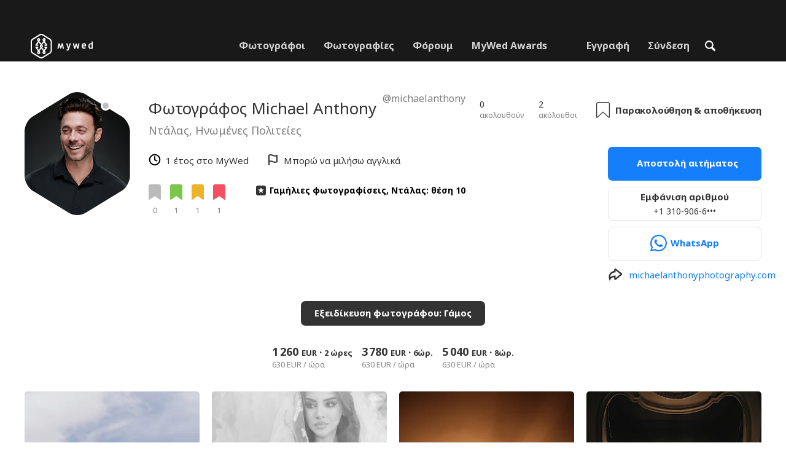

--- FILE ---
content_type: text/html; charset=UTF-8
request_url: https://mywed.com/el/photographer/michaelanthony/
body_size: 61447
content:
<!DOCTYPE html>
<html>

<head>
    <link type="image/x-icon" rel="shortcut icon" href="https://cdn2.mywed.com/images/fav-ico/favicon.ico">
<link type="image/png" sizes="16x16" rel="icon" href="https://cdn2.mywed.com/images/fav-ico/favicon-16x16.png">
<link type="image/png" sizes="32x32" rel="icon" href="https://cdn2.mywed.com/images/fav-ico/favicon-32x32.png">
<link type="image/png" sizes="48x48" rel="icon" href="https://cdn2.mywed.com/images/fav-ico/favicon-48x48.png">
<link type="image/png" sizes="96x96" rel="icon" href="https://cdn2.mywed.com/images/fav-ico/favicon-96x96.png">
<link type="image/png" sizes="120x120" rel="icon" href="https://cdn2.mywed.com/images/fav-ico/favicon-120x120.png">
<link type="image/png" sizes="192x192" rel="icon" href="https://cdn2.mywed.com/images/fav-ico/android-icon-192x192.png">
<link sizes="57x57" rel="apple-touch-icon" href="https://cdn2.mywed.com/images/fav-ico/apple-touch-icon-57x57.png">
<link sizes="60x60" rel="apple-touch-icon" href="https://cdn2.mywed.com/images/fav-ico/apple-touch-icon-60x60.png">
<link sizes="72x72" rel="apple-touch-icon" href="https://cdn2.mywed.com/images/fav-ico/apple-touch-icon-72x72.png">
<link sizes="76x76" rel="apple-touch-icon" href="https://cdn2.mywed.com/images/fav-ico/apple-touch-icon-76x76.png">
<link sizes="114x114" rel="apple-touch-icon" href="https://cdn2.mywed.com/images/fav-ico/apple-touch-icon-114x114.png">
<link sizes="120x120" rel="apple-touch-icon" href="https://cdn2.mywed.com/images/fav-ico/apple-touch-icon-120x120.png">
<link sizes="144x144" rel="apple-touch-icon" href="https://cdn2.mywed.com/images/fav-ico/apple-touch-icon-144x144.png">
<link sizes="152x152" rel="apple-touch-icon" href="https://cdn2.mywed.com/images/fav-ico/apple-touch-icon-152x152.png">
<link sizes="180x180" rel="apple-touch-icon" href="https://cdn2.mywed.com/images/fav-ico/apple-touch-icon-180x180.png">
<link color="#404040" rel="mask-icon" href="https://cdn2.mywed.com/images/fav-ico/safari-pinned-tab.svg">
<meta name="msapplication-TileColor" content="#9f00a7">
<meta name="msapplication-square70x70logo" content="https://cdn2.mywed.com/images/fav-ico/mstile-70x70.png">
<meta name="msapplication-TileImage" content="https://cdn2.mywed.com/images/fav-ico/mstile-144x144.png">
<meta name="msapplication-square150x150logo" content="https://cdn2.mywed.com/images/fav-ico/mstile-150x150.png">
<meta name="msapplication-wide310x150logo" content="https://cdn2.mywed.com/images/fav-ico/mstile-310x310.png">
<meta name="msapplication-square310x310logo" content="https://cdn2.mywed.com/images/fav-ico/mstile-310x150.png">
<meta name="application-name" content="MyWed">
<link rel="manifest" href="https://cdn2.mywed.com/images/fav-ico/config/manifest.json">
<meta name="theme-color" content="#ffffff">
<meta name="apple-mobile-web-app-title" content="MyWed">
<meta name="msapplication-TileColor" content="#9f00a7">
<meta name="msapplication-config" content="https://cdn2.mywed.com/images/fav-ico/config/browserconfig.xml">    <meta http-equiv="Content-Type" content="text/html;charset=UTF-8" />
    <title>
        Michael Anthony (michaelanthony) - φωτογράφος γάμου στη Ντάλας, Ηνωμένες Πολιτείες    </title>
    <meta name="viewport"
          content="width=device-width, initial-scale=1.0, minimum-scale=1.0">
    <meta name="description"
          content="Michael Anthony, φωτογράφος γάμου στη Ντάλας, Ηνωμένες Πολιτείες. Δείτε το χαρτοφυλάκιο και επικοινωνήστε με τον φωτογράφο για να τον κλείσετε." />
    <meta name="keywords" content="" />
    <meta property="og:title"
          content="Michael Anthony (michaelanthony) - φωτογράφος γάμου στη Ντάλας, Ηνωμένες Πολιτείες" />
    <meta property="og:description"
          content="Michael Anthony, φωτογράφος γάμου στη Ντάλας, Ηνωμένες Πολιτείες. Δείτε το χαρτοφυλάκιο και επικοινωνήστε με τον φωτογράφο για να τον κλείσετε." />
    <meta property="og:type" content="website" />
    <meta property="og:locale" content="el" />
    <meta property="og:url"
          content="https://mywed.com/el/photographer/michaelanthony/" />
    <meta property="og:image" content="" />
    <meta property="og:image:secure_url" content="" />
    <meta property="og:image:type" content="image/jpeg" />
    <meta itemprop="name" content="Michael Anthony (michaelanthony) - φωτογράφος γάμου στη Ντάλας, Ηνωμένες Πολιτείες">
    <meta itemprop="inLanguage" content="el">
    <meta name="p:domain_verify" content="5b028f4f8d0343d3bc6b1fb4adb8dd35"/>
        
                    <link rel="alternate" type="text/html" hreflang="en" href="https://mywed.com/en/photographer/michaelanthony/" title="English" />
        <link rel="alternate" type="text/html" hreflang="it" href="https://mywed.com/it/photographer/michaelanthony/" title="Italiano" />
        <link rel="alternate" type="text/html" hreflang="de" href="https://mywed.com/de/photographer/michaelanthony/" title="Deutsch" />
        <link rel="alternate" type="text/html" hreflang="fr" href="https://mywed.com/fr/photographer/michaelanthony/" title="Français" />
        <link rel="alternate" type="text/html" hreflang="es" href="https://mywed.com/es/photographer/michaelanthony/" title="Español" />
        <link rel="alternate" type="text/html" hreflang="pt" href="https://mywed.com/pt/photographer/michaelanthony/" title="Português" />
        <link rel="alternate" type="text/html" hreflang="ru" href="https://mywed.com/ru/photographer/michaelanthony/" title="Русский" />
        <link rel="alternate" type="text/html" hreflang="uk" href="https://mywed.com/uk/photographer/michaelanthony/" title="Українська" />
        <link rel="alternate" type="text/html" hreflang="lv" href="https://mywed.com/lv/photographer/michaelanthony/" title="Latviešu" />
        <link rel="alternate" type="text/html" hreflang="lt" href="https://mywed.com/lt/photographer/michaelanthony/" title="Lietuvių" />
        <link rel="alternate" type="text/html" hreflang="et" href="https://mywed.com/et/photographer/michaelanthony/" title="Eesti" />
        <link rel="alternate" type="text/html" hreflang="pl" href="https://mywed.com/pl/photographer/michaelanthony/" title="Polski" />
        <link rel="alternate" type="text/html" hreflang="ro" href="https://mywed.com/ro/photographer/michaelanthony/" title="Română" />
        <link rel="alternate" type="text/html" hreflang="sk" href="https://mywed.com/sk/photographer/michaelanthony/" title="Slovenčina" />
        <link rel="alternate" type="text/html" hreflang="sr" href="https://mywed.com/sr/photographer/michaelanthony/" title="Srpski" />
        <link rel="alternate" type="text/html" hreflang="el" href="https://mywed.com/el/photographer/michaelanthony/" title="Ελληνικά" />
        <link rel="alternate" type="text/html" hreflang="cs" href="https://mywed.com/cs/photographer/michaelanthony/" title="Čeština" />
        <link rel="alternate" type="text/html" hreflang="hu" href="https://mywed.com/hu/photographer/michaelanthony/" title="Magyar" />
        <link rel="alternate" type="text/html" hreflang="nl" href="https://mywed.com/nl/photographer/michaelanthony/" title="Nederlands" />
        <link rel="alternate" type="text/html" hreflang="tr" href="https://mywed.com/tr/photographer/michaelanthony/" title="Türkçe" />
        <link rel="alternate" type="text/html" hreflang="sv" href="https://mywed.com/sv/photographer/michaelanthony/" title="Svenska" />
        <link rel="alternate" type="text/html" hreflang="fi" href="https://mywed.com/fi/photographer/michaelanthony/" title="Suomi" />
        <link rel="alternate" type="text/html" hreflang="da" href="https://mywed.com/da/photographer/michaelanthony/" title="Dansk" />
        <link rel="alternate" type="text/html" hreflang="no" href="https://mywed.com/no/photographer/michaelanthony/" title="Norsk" />
        <link rel="alternate" type="text/html" hreflang="id" href="https://mywed.com/id/photographer/michaelanthony/" title="Indonesia" />
        <link rel="alternate" type="text/html" hreflang="vi" href="https://mywed.com/vi/photographer/michaelanthony/" title="Tiếng Việt" />
        <link rel="alternate" type="text/html" hreflang="ja" href="https://mywed.com/ja/photographer/michaelanthony/" title="日本語" />
        <link rel="alternate" type="text/html" hreflang="zh" href="https://mywed.com/zh/photographer/michaelanthony/" title="简体中文" />
        <link rel="alternate" type="text/html" hreflang="tw" href="https://mywed.com/tw/photographer/michaelanthony/" title="繁體中文" />
        <link rel="alternate" type="text/html" hreflang="hi" href="https://mywed.com/hi/photographer/michaelanthony/" title="हिंदी" />
        <link rel="alternate" type="text/html" hreflang="th" href="https://mywed.com/th/photographer/michaelanthony/" title="ภาษาไทย" />
        <link rel="alternate" type="text/html" hreflang="tl" href="https://mywed.com/tl/photographer/michaelanthony/" title="Filipino" />
        <link rel="alternate" type="text/html" hreflang="ms" href="https://mywed.com/ms/photographer/michaelanthony/" title="Malaysia" />
    <meta name="google-site-verification" content="NU8HRzRQ0MS-f8fzXk6iidPPwQe5P4PoqtF978PFX-g" />
<meta name="facebook-domain-verification" content="2kufpheb14vyxux9ifu9youcmrf5de" />    
        <link rel='preload' href='https://cdn2.mywed.com/fonts/PTSans/PTSans-Regular.woff' as='font' type='font/woff' crossorigin />
    <link rel='preload' href='https://cdn2.mywed.com/fonts/PTSans/PTSans-Bold.woff' as='font' type='font/woff' crossorigin />

    <!-- < CRITICAL STYLES > -->
    <link rel="stylesheet" type="text/css" media="screen"
          href="https://cdn2.mywed.com/styles-min/GULP/global.v39.css" />
            <link rel="stylesheet" type="text/css" media="screen"
              href="https://cdn2.mywed.com/styles-min/GULP/menu.v31.css" />
        
            <link rel="stylesheet" type="text/css" media="screen"
              href="https://cdn2.mywed.com/styles-min/GULP/pages/profile-new.v71.css" />
        <link rel="stylesheet" type="text/css" media="screen"
              href="https://cdn2.mywed.com/styles-min/GULP/pages/photo-list.v108.css" />
    
    
    
    
    
    
    
        

    <!-- </ CRITICAL STYLES > -->

            <!-- коррекция ршрифта для vi и el языков -->
        <link href="https://fonts.googleapis.com/css?family=Noto+Sans:400,400i,700,700i&amp;subset=cyrillic,cyrillic-ext,greek,greek-ext,latin-ext,vietnamese"
              rel="stylesheet">
        <link rel="stylesheet" type="text/css" media="screen"
              href="https://cdn2.mywed.com/styles-min/vi-el-correction.v4.css" />
    
    <link rel="preload" href="https://cdn2.mywed.com/styles-min/GULP/global-defer.v14.css" as="style"
          onload="this.onload=null;this.rel='stylesheet'">
    <noscript>
        <link rel="stylesheet" href="https://cdn2.mywed.com/styles-min/GULP/global-defer.v14.css">
    </noscript>

    <script>
    var myWedState = {
        /* temporary data */
        temporary: {},
        /* socket handler storage */
        socketHandlers: {
            log: function (data) {
                console.log(data);
            }
        },
        modules: {
            hummerjs: `https://cdn2.mywed.com/scripts-min/GULP/modules/hummerjs.v1.js`,
        },
        /* notification method */
        notification: function (desc) {
            console.log('%c MyWed notification:', 'background: #222; color: #ff0000; border-radius: 3px;', desc);
        },
        /* user data */
        user: {
            login: false,
            userName: '',
            id: '',
        },
        mobileMenu: { top: 50, bottom: 60 },
        isTest: true,
        sessName: 'sess_id',
        noLgbt: false,
        translations: {},
    };

    var current_lang = 'el';
    var conMenu = false;
    var userLogged = false;
    var tempBannerShow = false;
    var targetBlankText = "Άνοιγμα σε νέα καρτέλα";
    var urlApi = 'https://api.mywed.com';
    var imageBaseUrl = 'https://cdn2.mywed.com/images/';
    var slugForQueryAdv = {
        country: null,
        city: null    };
    var qualityPhoto = '80';

    const PHONE_PHOTO_VERTICAL_WIDTH_ASPECT = 8;
    const PHONE_PHOTO_VERTICAL_HEIGHT_ASPECT = 11;
    const PHONE_PHOTO_HORIZONTAL_HEIGHT_ASPECT = 2;
    const PHONE_PHOTO_HORIZONTAL_WIDTH_ASPECT = 3;
    const PHONE_STORY_SLIDER_WIDTH_ASPECT = 2;
    const PHONE_STORY_SLIDER_HEIGHT_ASPECT = 3;
    const HORIZONTAL_RATIO_STRICT = PHONE_PHOTO_HORIZONTAL_WIDTH_ASPECT / PHONE_PHOTO_HORIZONTAL_HEIGHT_ASPECT;
    const VERTICAL_RATIO_STRICT = PHONE_PHOTO_VERTICAL_WIDTH_ASPECT / PHONE_PHOTO_VERTICAL_HEIGHT_ASPECT;
    const SLIDER_RATIO_STRICT = PHONE_STORY_SLIDER_WIDTH_ASPECT / PHONE_STORY_SLIDER_HEIGHT_ASPECT;

    /* LANGUAGES LIST */
    
    myWedState.locale = {
        list: JSON.parse('[{"locale":"en","name":"English"},{"locale":"it","name":"Italiano"},{"locale":"de","name":"Deutsch"},{"locale":"fr","name":"Fran\u00e7ais"},{"locale":"es","name":"Espa\u00f1ol"},{"locale":"pt","name":"Portugu\u00eas"},{"locale":"ru","name":"\u0420\u0443\u0441\u0441\u043a\u0438\u0439"},{"locale":"uk","name":"\u0423\u043a\u0440\u0430\u0457\u043d\u0441\u044c\u043a\u0430"},{"locale":"lv","name":"Latvie\u0161u"},{"locale":"lt","name":"Lietuvi\u0173"},{"locale":"et","name":"Eesti"},{"locale":"pl","name":"Polski"},{"locale":"ro","name":"Rom\u00e2n\u0103"},{"locale":"sk","name":"Sloven\u010dina"},{"locale":"sr","name":"Srpski"},{"locale":"el","name":"\u0395\u03bb\u03bb\u03b7\u03bd\u03b9\u03ba\u03ac"},{"locale":"cs","name":"\u010ce\u0161tina"},{"locale":"hu","name":"Magyar"},{"locale":"nl","name":"Nederlands"},{"locale":"tr","name":"T\u00fcrk\u00e7e"},{"locale":"sv","name":"Svenska"},{"locale":"fi","name":"Suomi"},{"locale":"da","name":"Dansk"},{"locale":"no","name":"Norsk"},{"locale":"id","name":"Indonesia"},{"locale":"vi","name":"Ti\u1ebfng Vi\u1ec7t"},{"locale":"ja","name":"\u65e5\u672c\u8a9e"},{"locale":"zh","name":"\u7b80\u4f53\u4e2d\u6587"},{"locale":"tw","name":"\u7e41\u9ad4\u4e2d\u6587"},{"locale":"hi","name":"\u0939\u093f\u0902\u0926\u0940"},{"locale":"th","name":"\u0e20\u0e32\u0e29\u0e32\u0e44\u0e17\u0e22"},{"locale":"tl","name":"Filipino"},{"locale":"ms","name":"Malaysia"}]'),
        current: JSON.parse('{"locale":"el","name":"\u0395\u03bb\u03bb\u03b7\u03bd\u03b9\u03ba\u03ac"}'),
        api: "/el/ajax/user/change-locale/"
    };

    /* CURRENCIES LIST */
    /* каждый элемент $listCurrencies должен быть одного формата, что и $currentCurrencies */
    
    myWedState.currencie = {
        list: JSON.parse('[{\"name\":\"USD\",\"title\":\"\\u0394\\u03bf\\u03bb\\u03ac\\u03c1\\u03b9\\u03bf \\u0397\\u03a0\\u0391\",\"min\":\"15\",\"max\":\"600\",\"step\":5,\"price\":\"1\"},{\"name\":\"EUR\",\"title\":\"\\u0395\\u03c5\\u03c1\\u03ce\",\"min\":\"15\",\"max\":\"600\",\"step\":5,\"price\":\"0.84\"}]'),
        current: JSON.parse('{\"currency_id\":20,\"name\":\"EUR\",\"title\":\"Euro\",\"date\":\"2026-01-30 05:00:02.564528\",\"price\":\"0.84\",\"prefix\":\"\\u20ac\",\"postfix\":null,\"volume\":1,\"show\":true,\"default\":false,\"max\":\"600\",\"min\":\"15\",\"position\":2,\"step\":5,\"catalog_intervals\":\"[[10,5],[5,10],[8,25],[12,50]]\"}'),
        api: "/el/ajax/user/set-currency/"
    }
    var isCanUseWebp = false;
    //https://developers.google.com/speed/webp/faq

    function check_webp_feature(feature, callback) {
        var kTestImages = {
            lossy: 'UklGRiIAAABXRUJQVlA4IBYAAAAwAQCdASoBAAEADsD+JaQAA3AAAAAA',
            lossless: 'UklGRhoAAABXRUJQVlA4TA0AAAAvAAAAEAcQERGIiP4HAA==',
            alpha: 'UklGRkoAAABXRUJQVlA4WAoAAAAQAAAAAAAAAAAAQUxQSAwAAAARBxAR/Q9ERP8DAABWUDggGAAAABQBAJ0BKgEAAQAAAP4AAA3AAP7mtQAAAA==',
            animation: 'UklGRlIAAABXRUJQVlA4WAoAAAASAAAAAAAAAAAAQU5JTQYAAAD/////AABBTk1GJgAAAAAAAAAAAAAAAAAAAGQAAABWUDhMDQAAAC8AAAAQBxAREYiI/gcA',
        };
        var img = new Image();
        img.onload = function () {
            var result = img.width > 0 && img.height > 0;
            callback(feature, result);
        };
        img.onerror = function () {
            callback(feature, false);
        };
        img.src = 'data:image/webp;base64,' + kTestImages[feature];
    }

    const defaultDebugColor = window.matchMedia('(prefers-color-scheme: dark)').matches ? 'white' : 'black';

    var debugLog = (text, ...args) => {
        console.log(`%c[DEBUG] ${text}`, 'color: green;', JSON.stringify(args));
    };

    var mwdebug = (msg, clr = defaultDebugColor) => {
        if (!0) return;
        console.log(`%c${typeof msg == 'object' ? JSON.stringify(msg, null, 4) : msg}`, `color:${clr};`);
    };

    check_webp_feature('lossy', (f, res) => {
        isCanUseWebp = res;
        // console.info('webp ' + isCanUseWebp, (performance.now() - time1).toFixed(1) + ' ms');
    });

    const prepareUrl = function (url, w, h, l, c, rw, fSoften, multiplier, cache, original) {
        if (!url) return false;

        
        if (!multiplier) multiplier = window.devicePixelRatio > 1 ? window.devicePixelRatio : 1;
        cache = typeof cache == 'undefined' ? `30` : cache

        var params = [];

        if (w) params.push('w' + (w * multiplier).toFixed());
        if (h) params.push('h' + (h * multiplier).toFixed());
        if (c) params.push('c');
        if (isCanUseWebp) params.push('rw');
        else if (l) params.push('l' + l);
        if (fSoften) params.push('fSoften' + fSoften);
        if (cache) params.push('e' + cache);
        if (original) params.push('s0');
        return params.length ? url + '=' + params.join('-') : url;
    };

    (function () {
        const COOKIE_NAME = '_des';
        const COOKIE_DAYS = 365;
        const getCookieDomain = () => {
            return '.' + location.hostname.replace('www.', '').replace('static.', '');
        };
        const cookieDomain = getCookieDomain();
        const domainStr = cookieDomain ? `;domain=${cookieDomain}` : '';
        const setCookie = (name, value, days) => {
            const d = new Date();
            d.setTime(d.getTime() + days * 24 * 60 * 60 * 1000);
            document.cookie = `${name}=${value};path=/;expires=${d.toUTCString()}${domainStr};SameSite=Lax`;
        };
        const deleteCookie = (name) => {
            document.cookie = `${name}=;path=/;expires=Thu, 01 Jan 1970 00:00:00 GMT${domainStr};SameSite=Lax`;
        };
        const hasCookie = (name) => {
            return document.cookie.split('; ').some(c => c.split('=')[0] === name);
        };
        window.onToggleDesign = function() {
            if (hasCookie(COOKIE_NAME)) {
                deleteCookie(COOKIE_NAME);
            } else {
                setCookie(COOKIE_NAME, '1', COOKIE_DAYS);
            }
            location.reload();
        }
    })();

    if (window.matchMedia('(hover: hover)').matches) {
        //эффект ховера радужных кнопок
        document.addEventListener(
            'mouseover',
            (e) => {
                if (!e.target.closest('.mw-btn--theme-rainbow:not(._activated)')) return;
                console.log('init');
                const btn = e.target.closest('.mw-btn--theme-rainbow');
                btn.classList.add('_activated');

                let inter;
                const target = 0;
                const start = parseInt(window.getComputedStyle(btn).getPropertyValue('--deg'));
                let current = start;
                let next;
                let x = 50,
                    y = 50,
                    angle = 180;

                const mousemove = (e) => {
                    const newX = Math.floor((e.offsetX / e.currentTarget.offsetWidth) * 100);
                    const newY = Math.floor((e.offsetY / e.currentTarget.offsetHeight) * 100);
                    x = newX;
                    y = newY;
                    btn.style.setProperty('--x', `${x}%`);
                    btn.style.setProperty('--y', `${y}%`);

                    const dx = e.offsetX - 0.5 * e.currentTarget.offsetWidth;
                    const dy = e.offsetY - 0.5 * e.currentTarget.offsetHeight;
                    const newAngle = (Math.atan2(dy, dx) * 180) / Math.PI;
                    angle = newAngle;

                    btn.style.setProperty('--deg', `${angle}deg`);
                };
                btn.addEventListener('mouseenter', () => {
                    btn.classList.add('_hover');
                    btn.closest('.mw-btn-group')?.classList.add('_hover');
                });
                btn.addEventListener('mousemove', mousemove);
                btn.addEventListener('mouseleave', (e) => {
                    clearInterval(inter);
                    btn.classList.remove('_hover');
                    btn.closest('.mw-btn-group')?.classList.remove('_hover');
                    inter = setInterval(() => {
                        angle = Math.abs(angle);
                        if ((x == 50) & (y == 50) && angle == 180) {
                            clearInterval(inter);
                        }
                        if (x >= 50 && x < 60) {
                            x = 50;
                        } else if (x < 50) {
                            x += 10;
                        } else if (x >= 60) {
                            x -= 10;
                        }

                        if (y >= 50 && y < 60) {
                            y = 50;
                        } else if (y < 50) {
                            y += 10;
                        } else if (y >= 60) {
                            y -= 10;
                        }

                        if (angle >= 180) {
                            angle = 180;
                        } else {
                            angle += 10;
                        }
                        btn.style.setProperty('--deg', `${angle}deg`);
                        btn.style.setProperty('--x', `${x}%`);
                        btn.style.setProperty('--y', `${y}%`);
                    }, 4);
                });
            },
            {
                passive: true,
            },
        );
    }
</script>
    <script>
    var queryStringBanner = '&positions=0,1,4&role=0';
    </script>    <!-- cdn2 prediction -->
<script>
    function cdnError(msg) {
        console.log('cdn error, reload page', msg);
        var date = new Date(new Date().getTime() + 3600 * 1000 * 3);
        document.cookie = "CDN1Only2=1; path=/; secure; domain=mywed.com; expires=" + date.toUTCString()
        document.location.reload(true)
    }
    (new Promise((resolve, reject) => {
        fetch('https://lh3.googleusercontent.com/gz8cEYrRUPUoaxDAGjFMK6EU52nRCpTbC8Zt0qlyzrogEcKOqSnJgpeYmoLXRq3Pjbirta-xRHywd58aPUry9D8r_GlBYvkq9ilM_dQ=w1-h1-e30', { method: 'HEAD' })
            .then(e => e.status == 200 ? resolve() : reject())
            .catch(reject)
        setTimeout(reject, 3140);
    }))
        .then(() => console.log('googleusercontent ok'))
        .catch(e => cdnError('googleusercontent'))
</script>
<script onerror="cdnError('checkCDN.js')" src="https://cdn2.mywed.com/scripts-min/GULP/checkCDN.v5.js"></script></head>

<body class="adaptive mobile new-menu opt index guest in-photographer in-photographer-view page-lang-el" itemscope
      itemtype="https://schema.org/Person">
    <style id="multi-popup-inline-styles"></style>
<div class="mw-popup-wrapper" css-path="https://cdn2.mywed.com/styles-min/GULP/popup.v132.css">
    <div class="mw-popup">
        <div class="mw-popup__close js-close-multi-popup">
            <div></div>
        </div>
        <div class="mw-popup__content">
            <div class="popup-preloader">
                <div class="preloader">
                    <div></div>
                    <div></div>
                    <div></div>
                    <div></div>
                    <div></div>
                    <div></div>
                    <div></div>
                    <div></div>
                    <div></div>
                    <div></div>
                </div>
            </div>
            <!-- dynamic content-->
        </div>
    </div>
</div>
<div class="popup-out" css-path="https://cdn2.mywed.com/styles-min/GULP/popup.v132.css">
    <div class="popup">
        <div class="popup__close js-close-multi-popup"></div>
        <div class="popup__content">

            <div class="popup-preloader">
                <div class="preloader">
                    <div></div>
                    <div></div>
                    <div></div>
                    <div></div>
                    <div></div>
                    <div></div>
                    <div></div>
                    <div></div>
                    <div></div>
                    <div></div>
                </div>
            </div>
            <!-- dynamic content-->
        </div>
    </div>
</div>

<script>
    var multiPopupModules = {

        /**
         * Попап выбора категорий на форуме
         */
        categoriesForumOpen: {
            layout: '/multi-popup/categories-forum-open/',
            scripts: [
                'https://cdn2.mywed.com/scripts-min/GULP/multiPopup/menu/categoriesForum.v2.js',
            ],
        },

        /**
         * Попап выбора категорий в ленте
         */
        categoriesLentaOpen: {
            layout: '/multi-popup/categories-lenta-open/',
            scripts: [
                'https://cdn2.mywed.com/scripts-min/GULP/multiPopup/menu/categoriesLenta.v3.js',
            ],
        },

        /**
         * Попап профиля в нижнем меню
         */
        profileMenuOpen: {
            layout: '/multi-popup/profile-menu-open/',
        },

        /**
         * Попап выоора типа ибзбранных в нижнем меню
         */
        favoritesSection: {
            layout: '/multi-popup/favorites-section/',
        },

        /**
         * Main info for grabbed user
         */
        welcome: {
            layout: '/multi-popup/welcome/',
            scripts: [
                'https://cdn2.mywed.com/scripts-min/GULP/multiPopup/popupDevice.v14.js',
                'https://cdn2.mywed.com/scripts-min/GULP/multiPopup/welcome.v46.js'
            ],
            rules: [myWedState.user.login, false],
        },

        appendContent: {
            layout: '/multi-popup/append-content/',
            scripts: [
                'https://cdn2.mywed.com/scripts-min/GULP/multiPopup/appendContent.v5.js',
            ],
            isCache: true,
        },

        appendContentNew: {
            layout: '/multi-popup/append-content-new/',
            scripts: [
                'https://cdn2.mywed.com/scripts-min/GULP/multiPopup/appendContentNew.v2.js',
            ],
            isCache: true,
        },

        /**
         * Thanks for grabbed users
         */
        thanks: {
            layout: '/multi-popup/thanks/',
            scripts: [
                'https://cdn2.mywed.com/scripts-min/GULP/multiPopup/thanks.v4.js',
            ],
        },

        /**
         * Authorization
         */
        login: {
            layout: '/multi-popup/login/?test=',
            scripts: [
                'https://cdn2.mywed.com/scripts-min/GULP/modules/MWLoginRegistration.v17.js',
                'https://cdn2.mywed.com/scripts-min/GULP/multiPopup/popupDevice.v14.js',
                'https://cdn2.mywed.com/scripts-min/GULP/multiPopup/login.v14.js',
                'https://cdn2.mywed.com/scripts-min/GULP/multiPopup/registration/social-sdk.v12.js',
            ],
        },

        /**
         * Registration
         */
        registration: {
            layout: '/multi-popup/registration/?test=',
            scripts: [
                'https://cdn2.mywed.com/scripts-min/GULP/modules/MWLoginRegistration.v17.js',
                'https://cdn2.mywed.com/scripts-min/GULP/multiPopup/popupDevice.v14.js',
                'https://cdn2.mywed.com/scripts-min/GULP/multiPopup/registration/registration.v11.js',
                'https://cdn2.mywed.com/scripts-min/GULP/multiPopup/registration/social-sdk.v12.js',
            ],
        },

        /**
         * Login OR Register
         */
        loginOrRegister: {
            layout: '/multi-popup/login-or-register/?test=',
            scripts: [
                'https://cdn2.mywed.com/scripts-min/GULP/modules/MWLoginRegistration.v17.js',
                'https://cdn2.mywed.com/scripts-min/GULP/multiPopup/loginOrRegister.v5.js',
            ],
        },

        /**
         * Confirm phone
         */
        phoneConfirm: {
            layout: '/multi-popup/phone-confirm/',
            scripts: [
                'https://cdn2.mywed.com/scripts-min/GULP/modules/MWLoginRegistration.v17.js',
                'https://cdn2.mywed.com/scripts-min/GULP/multiPopup/phone-confirm.v27.js',
            ],
        },

        /**
         * Change login
         */
        loginChange: {
            layout: '/multi-popup/login-change/?test=',
            scripts: [
                'https://cdn2.mywed.com/scripts-min/GULP/modules/MWLoginRegistration.v17.js',
                'https://cdn2.mywed.com/scripts-min/GULP/multiPopup/popupDevice.v14.js',
                'https://cdn2.mywed.com/scripts-min/GULP/multiPopup/editProfile/change-login.v13.js',
            ],
            isCache: true,
        },

        /**
         * Change email
         */
        emailChange: {
            layout: '/multi-popup/email-change/?test=',
            scripts: [
                'https://cdn2.mywed.com/scripts-min/GULP/modules/MWLoginRegistration.v17.js',
                'https://cdn2.mywed.com/scripts-min/GULP/multiPopup/popupDevice.v14.js',
                'https://cdn2.mywed.com/scripts-min/GULP/multiPopup/editProfile/change-email.v16.js',
            ],
        },

        /**
         * Change password
         */
        passwordChange: {
            layout: '/multi-popup/password-change/?test=',
            scripts: [
                'https://cdn2.mywed.com/scripts-min/GULP/modules/MWLoginRegistration.v17.js',
                'https://cdn2.mywed.com/scripts-min/GULP/multiPopup/popupDevice.v14.js',
                'https://cdn2.mywed.com/scripts-min/GULP/multiPopup/editProfile/change-password.v9.js',
            ],
        },

        /**
         * City pay request
         */
        citiesPay: {
            layout: '/multi-popup/cities-pay/',
            scripts: [
                'https://cdn2.mywed.com/scripts-min/GULP/multiPopup/editProfile/cities-pay.v7.js',
            ],
        },

        /**
         * City change pay request
         */
        citiesPayChange: {
            layout: '/multi-popup/cities-pay-change/',
            scripts: [
                'https://cdn2.mywed.com/scripts-min/GULP/multiPopup/editProfile/cities-pay-change.v16.js',
            ],
        },

        /**
         * Text about user
         */
        aboutByLanguages: {
            layout: '/multi-popup/about-by-languages/',
            scripts: [
                'https://cdn2.mywed.com/scripts-min/GULP/multiPopup/popupDevice.v14.js',
                'https://cdn2.mywed.com/scripts-min/GULP/multiPopup/editProfile/about-by-languages.v13.js',
            ],
        },

        /**
         * Request to photographer
         */
        photographerRequest: {
            layout: '/multi-popup/photographer-request/',
            scripts: [
                `https://cdn2.mywed.com/scripts-min/countries-new.v11.js`,
                'https://cdn2.mywed.com/scripts-min/GULP/modules/MWLoginRegistration.v17.js',
                'https://cdn2.mywed.com/scripts-min/GULP/modules/MWDropdown.v5.js',
                'https://cdn2.mywed.com/scripts-min/GULP/modules/ClickMiddlewares.v1.js',
                'https://cdn2.mywed.com/scripts-min/GULP/modules/InfoMessages.v3.js',
                'https://cdn2.mywed.com/scripts-min/GULP/modules/pikaday.v1.js',
                'https://cdn2.mywed.com/scripts-min/GULP/locales/el.v1.js',
                'https://cdn2.mywed.com/scripts-min/GULP/multiPopup/popupDevice.v14.js',
                'https://cdn2.mywed.com/scripts-min/GULP/multiPopup/photographerRequest.v7.js',
            ],
        },

        /**
         * Change city
         */
        noticeChangeCity: {
            layout: '/multi-popup/notice-change-city/',
            scripts: [
                'https://cdn2.mywed.com/scripts-min/GULP/multiPopup/popupDevice.v14.js',
                'https://cdn2.mywed.com/scripts-min/GULP/multiPopup/editProfile/notice-change-city.v6.js',
            ],
        },

        /**
         * Award winner popup
         */
        awardWinnerPopup: {
            layout: '/multi-popup/award-winner/',
            scripts: [
                'https://cdn2.mywed.com/scripts-min/GULP/multiPopup/award/award-winner.v3.js',
            ],
        },

        /**
         * Award popup
         */
        awardPopup: {
            layout: '/multi-popup/competition/',
            scripts: [
                'https://cdn2.mywed.com/scripts-min/GULP/modules/ClickMiddlewares.v1.js',
                'https://cdn2.mywed.com/scripts-min/GULP/modules/InfoMessages.v3.js',
                'https://cdn2.mywed.com/scripts-min/GULP/multiPopup/popupDevice.v14.js',
                'https://cdn2.mywed.com/scripts-min/GULP/multiPopup/award/competition.v21.js',
            ],
        },

        competitionPrizes: {
            layout: '/multi-popup/competition-prizes/',
            scripts: [
                'https://cdn2.mywed.com/scripts-min/GULP/multiPopup/popupDevice.v14.js',
                'https://cdn2.mywed.com/scripts-min/GULP/multiPopup/award/competitionPrizes.v3.js',
            ],
        },

        awardPromo: {
            layout: '/multi-popup/award-promo/',
        },
        /**
         * Family Award popup for series
         */
        familySeriesAwardPopup: {
            layout: '/multi-popup/family-award-series/',
            scripts: [
                'https://cdn2.mywed.com/scripts-min/GULP/multiPopup/popupDevice.v14.js',
                'https://cdn2.mywed.com/scripts-min/GULP/multiPopup/award/award2019.v43.js',
            ],
        },

        /**
         * Family Award popup for photo
         */
        familyPhotoAwardPopup: {
            layout: '/multi-popup/family-award-photo/',
            scripts: [
                'https://cdn2.mywed.com/scripts-min/GULP/multiPopup/popupDevice.v14.js',
                'https://cdn2.mywed.com/scripts-min/GULP/multiPopup/award/award2019.v43.js',
            ],
        },

        /**
         * Coupons
         */
        proNew: {
            layout: '/multi-popup/pro-new/',
            scripts: [
                'https://cdn2.mywed.com/scripts-min/GULP/multiPopup/popupDevice.v14.js',
                'https://cdn2.mywed.com/scripts-min/GULP/multiPopup/pronew/pro-new.v8.js',
            ],
        },

        /**
         * Delete story, comment or photo
         */
        delete: {
            layout: '/multi-popup/delete/',
            scripts: [
                'https://cdn2.mywed.com/scripts-min/GULP/multiPopup/delete.v5.js',
            ],
            isCache: true,
        },
        
        unlinkWhatsapp: {
            layout: '/multi-popup/unlink-whatsapp/',
            scripts: [
                'https://cdn2.mywed.com/scripts-min/GULP/multiPopup/unlink-whatsapp.v1.js',
            ],
        },
        /**
         * Admin delete story, photo
         */
        adminDeleteFeedItem: {
            layout: '/multi-popup/admin-delete-feed-item/',
            scripts: [
                'https://cdn2.mywed.com/scripts-min/GULP/multiPopup/admin/deleteFeedItem.v2.js',
            ],
        },

        /**
         * Admin delete story
         */
        adminDeleteStory: {
            layout: '/multi-popup/admin-delete-story/',
            scripts: [
                'https://cdn2.mywed.com/scripts-min/GULP/multiPopup/admin/deleteStory.v5.js',
            ],
        },

        /**
         * Admin delete photo
         */
        adminDeletePhoto: {
            layout: '/multi-popup/admin-delete-photo/',
            scripts: [
                'https://cdn2.mywed.com/scripts-min/GULP/multiPopup/admin/deletePhoto.v9.js',
            ],
        },

        /**
         * Decline user
         */
        declineUser: {
            layout: '/multi-popup/decline-user/',
            scripts: [
                'https://cdn2.mywed.com/scripts-min/GULP/multiPopup/admin/declineUser.v4.js',
            ],
        },

        /**
         * Photo details
         */
        photoDetails: {
            layout: '/multi-popup/photo-details/',
            scripts: [
                'https://cdn2.mywed.com/scripts-min/GULP/multiPopup/photo/details.v8.js',
            ],
        },

        /**
         * Photo likes
         */
        photoLikes: {
            layout: '/multi-popup/photo-likes/',
            scripts: [
                'https://cdn2.mywed.com/scripts-min/GULP/multiPopup/photo/likes.v13.js',
            ],
        },

        /**
         * Photo share
         */
        photoShare: {
            layout: '/multi-popup/photo-share/',
            scripts: [
                'https://cdn2.mywed.com/scripts-min/GULP/multiPopup/yashare.v5.js',
                'https://cdn2.mywed.com/scripts-min/GULP/multiPopup/photo/share.v6.js',
            ],
        },

        /**
         * Share
         */
        share: {
            layout: '/multi-popup/share/',
            scripts: [
                'https://cdn2.mywed.com/scripts-min/GULP/multiPopup/yashare.v5.js',
                'https://cdn2.mywed.com/scripts-min/GULP/multiPopup/share.v6.js',
            ],
        },

        /**
         * Show phone in profile
         */
        showPhone: {
            layout: '/multi-popup/show-phone/',
            scripts: [
                'https://cdn2.mywed.com/scripts-min/GULP/multiPopup/showPhone.v20.js',
            ],
        },

        /**
         * Connect vimeo
         */
        vimeo: {
            layout: '/multi-popup/vimeo/',
            scripts: [
                'https://cdn2.mywed.com/scripts-min/GULP/multiPopup/popupDevice.v14.js',
                'https://cdn2.mywed.com/scripts-min/GULP/multiPopup/videos/vimeo.v6.js',
            ],
        },

        /**
         * Site rules
         */
        siteRules: {
            layout: '/multi-popup/site-rules/',
        },

        /**
         * Photo rules
         */
        photoRules: {
            layout: '/multi-popup/photo-rules/',
            scripts: [
                'https://cdn2.mywed.com/scripts-min/GULP/multiPopup/photoRules.v4.js',
            ],
        },

        /**
         * Favorites
         */
        favorites: {
            layout: '/multi-popup/favorites/',
            scripts: [
                'https://cdn2.mywed.com/scripts-min/GULP/multiPopup/favorites.v17.js',
            ],
        },

        /**
         * My favorites
         */
        myFavorites: {
            layout: '/multi-popup/my-favorites/',
            scripts: [
                'https://cdn2.mywed.com/scripts-min/GULP/multiPopup/favorites.v17.js',
            ],
        },

        /**
         * Join mywed pro
         */
        getPro: {
            layout: '/multi-popup/get-pro/',
            scripts: [
                'https://cdn2.mywed.com/scripts-min/GULP/multiPopup/getPro.v4.js',
            ],
        },

        /**
         * Profile grabbed
         */
        profileGrabbed: {
            layout: '/multi-popup/profile-grabbed/',
        },

        /**
         * Category description
         */
        categoryDescription: {
            layout: '/multi-popup/category-description/',
            scripts: [
                'https://cdn2.mywed.com/scripts-min/GULP/multiPopup/categories/categoryDescription.v10.js',
            ],
        },

        /**
         * Category price
         */
        categoryPrice: {
            layout: '/multi-popup/category-price/',
            scripts: [
                'https://cdn2.mywed.com/scripts-min/GULP/modules/noUiSlider.v2.js',
                'https://cdn2.mywed.com/scripts-min/GULP/multiPopup/categories/categoryPrice.v24.js',
            ],
        },

        /**
         * Buy category
         */
        buyCategory: {
            layout: '/multi-popup/buy-category/',
            scripts: [
                'https://cdn2.mywed.com/scripts-min/GULP/multiPopup/categories/buyCategory.v6.js',
            ],
        },

        /**
         * Price list
         */
        priceList: {
            layout: '/multi-popup/price-list/',
            scripts: [
                'https://cdn2.mywed.com/scripts-min/GULP/multiPopup/priceList.v4.js',
            ],
        },

        /**
         * Adjust categories
         */
        adjustCategories: {
            layout: '/multi-popup/adjust-categories/',
            scripts: [
                'https://cdn2.mywed.com/scripts-min/GULP/multiPopup/adjustCategories.v5.js',
            ],
        },

        /**
         * Adjust categories
         */
        tender: {
            layout: '/multi-popup/tender/',
            scripts: [
                'https://cdn2.mywed.com/scripts-min/GULP/modules/noUiSlider.v2.js',
                'https://cdn2.mywed.com/scripts-min/GULP/modules/MWRangeSlider.v2.js',
                'https://cdn2.mywed.com/scripts-min/GULP/locales/el.v1.js',
                'https://cdn2.mywed.com/scripts-min/GULP/multiPopup/popupDevice.v14.js',
                'https://cdn2.mywed.com/scripts-min/GULP/multiPopup/tender.v7.js',
            ],
            isCache: true,
        },

        /**
         * Жалобы
         */
        report: {
            layout: '/multi-popup/report/',
            scripts: [
                'https://cdn2.mywed.com/scripts-min/GULP/multiPopup/report.v1.js',
            ],
        },

        /**
         * Каталог - выбор города/страны
         */
        catalogPlace: {
            layout: '/multi-popup/catalog-place/',
            scripts: [
                `https://cdn2.mywed.com/scripts-min/countries-new.v11.js`,
                'https://cdn2.mywed.com/scripts-min/GULP/multiPopup/catalog-place.v10.js',
            ],
        },

        /**
         * Голосование жюри
         */
        juryVotes: {
            layout: '/multi-popup/jury-votes/',
            scripts: [
                'https://cdn2.mywed.com/scripts-min/GULP/multiPopup/juryVotes.v4.js',
            ],
        },
    }
</script>

<script>
    myWedState.multiPopup = {}; /* storage common classes for popups */

    /* list popups for showing */
    myWedState.multiPopup.needToShowPopups = {
        welcome: false    }

    /* popup content wrapper */
    myWedState.multiPopup.POPUPCONTENT = document.querySelector('.popup__content');
</script>
<div id="top-b">        <div id="tb_c" style="background-color: #191919; width: 100%; height: 50px; overflow: hidden;">
            <div id="b1" style="display: inline; width: 2600px; height: 50px; padding: 0px;">
                <a href=""><span style="display: block;height: 50px;"></span></a>
            </div>
        </div></div><div class="svg-masks">
    <svg width="36" height="36" baseProfile="full" version="1.2">
        <defs>
            <mask id="userpicmask-36" maskUnits="userSpaceOnUse" maskContentUnits="userSpaceOnUse">
                <svg width="36" height="36" version="1.1" xmlns="https://www.w3.org/2000/svg" xmlns:xlink="https://www.w3.org/1999/xlink" xml:space="preserve">
                    <path fill="#FFFFFF" d="M0,11.6608696 C0,10.3304348 0.939130435,8.60869565 2.19130435,7.9826087 L13.9304348,1.25217391 C15.1043478,0.547826087 17.0608696,0.547826087 18.2347826,1.25217391 L29.973913,7.9826087 C31.1478261,8.68695652 32.1652174,10.3304348 32.1652174,11.6608696 L32.1652174,25.0434783 C32.1652174,26.373913 31.226087,28.0956522 29.973913,28.7217391 L18.2347826,35.4521739 C17.0608696,36.1565217 15.1043478,36.1565217 13.9304348,35.4521739 L2.19130435,28.7217391 C1.0173913,28.0173913 -2.08528846e-15,26.373913 -2.08528846e-15,25.0434783 L-2.08528846e-15,11.6608696 L0,11.6608696 Z" />
                </svg>
            </mask>
        </defs>
    </svg>

    <svg width="45" height="45" baseProfile="full" version="1.2">
        <defs>
            <mask id="userpicmask-45" maskUnits="userSpaceOnUse" maskContentUnits="userSpaceOnUse">
                <svg width="45" height="45" version="1.1" xmlns="https://www.w3.org/2000/svg" xmlns:xlink="https://www.w3.org/1999/xlink" xml:space="preserve">
                    <path fill="#FFFFFF" d="M2,13.9c0-1.7,1.2-3.9,2.8-4.7l15-8.6c1.5-0.9,4-0.9,5.5,0l15,8.6c1.5,0.9,2.8,3,2.8,4.7v17.1 c0,1.7-1.2,3.9-2.8,4.7l-15,8.6c-1.5,0.9-4,0.9-5.5,0l-15-8.6c-1.5-0.9-2.8-3-2.8-4.7V13.9z" />
                </svg>
            </mask>
        </defs>
    </svg>

            <svg width="56" height="56" version="1.1" xmlns="http://www.w3.org/2000/svg" xmlns:xlink="http://www.w3.org/1999/xlink" x="0px" y="0px" xml:space="preserve">
            <defs>
                <mask id="userpicmask-56" maskUnits="userSpaceOnUse" maskContentUnits="userSpaceOnUse">
                    <svg width="56" height="56" version="1.1" xmlns="https://www.w3.org/2000/svg" xmlns:xlink="https://www.w3.org/1999/xlink" xml:space="preserve">
                        <path fill="#FFFFFF" d="M2.9,17.4c0-2.2,1.5-4.8,3.4-5.9L24.6,0.9c1.9-1.1,4.9-1.1,6.7,0l18.3,10.6
                            c1.9,1.1,3.4,3.7,3.4,5.9v21.3c0,2.2-1.5,4.8-3.4,5.9L31.4,55.1c-1.9,1.1-4.9,1.1-6.7,0L6.4,44.6c-1.9-1.1-3.4-3.8-3.4-5.9V17.4z" />
                    </svg>
                </mask>
            </defs>
        </svg>
    
    <svg width="160" height="160" baseProfile="full" version="1.2">
        <defs>
            <mask id="userpicmask-160" maskUnits="userSpaceOnUse" maskContentUnits="userSpaceOnUse">
                <svg width="160" height="160" version="1.1" xmlns="https://www.w3.org/2000/svg" xmlns:xlink="https://www.w3.org/1999/xlink" xml:space="preserve">
                    <path fill="#FFFFFF" d="M17,53.4c0-5.4,3.8-12,8.5-14.7l46-26.6c4.7-2.7,12.3-2.7,17,0l46,26.6c4.7,2.7,8.5,9.3,8.5,14.7 v53.3c0,5.4-3.8,12-8.5,14.7l-46,26.6c-4.7,2.7-12.3,2.7-17,0l-46-26.6c-4.7-2.7-8.5-9.3-8.5-14.7V53.4z" />
                </svg>
            </mask>
        </defs>
    </svg>
            <svg width="160" height="160" baseProfile="full" version="1.2">
            <defs>
                <mask id="userpicmask-160-transparent" maskUnits="userSpaceOnUse" maskContentUnits="userSpaceOnUse">
                    <svg width="160" height="160" version="1.1" xmlns="https://www.w3.org/2000/svg" xmlns:xlink="https://www.w3.org/1999/xlink" xml:space="preserve">
                        <path fill="#FF0000" d="M17,53.4c0-5.4,3.8-12,8.5-14.7l46-26.6c4.7-2.7,12.3-2.7,17,0l46,26.6c4.7,2.7,8.5,9.3,8.5,14.7 v53.3c0,5.4-3.8,12-8.5,14.7l-46,26.6c-4.7,2.7-12.3,2.7-17,0l-46-26.6c-4.7-2.7-8.5-9.3-8.5-14.7V53.4z" />
                    </svg>
                </mask>
            </defs>
        </svg>
        <svg width="200" height="200" baseProfile="full" version="1.2">
        <defs>
            <mask id="userpicmask-200" maskUnits="userSpaceOnUse" maskContentUnits="userSpaceOnUse">
                <svg width="200" height="200" version="1.1" xmlns="https://www.w3.org/2000/svg" xmlns:xlink="https://www.w3.org/1999/xlink" xml:space="preserve">
                    <path fill="#FFFFFF" d="M10,62c0-7.7,5.4-17.2,12.1-21.1l65.8-38c6.7-3.9,17.6-3.9,24.2,0l65.8,38 C184.6,44.8,190,54.2,190,62V138c0,7.7-5.4,17.2-12.1,21.1l-65.8,38c-6.7,3.9-17.6,3.9-24.2,0l-65.8-38C15.4,155.2,10,145.7,10,138 V62z" />
                </svg>
            </mask>
        </defs>
    </svg>

    <svg width="20" height="24" baseProfile="full" version="1.2">
        <defs>
            <mask id="userpicmask-20-24" maskUnits="userSpaceOnUse" maskContentUnits="userSpaceOnUse">
                <svg viewBox="0 0 20 24">
                    <path fill="white" d="M19.88 6.81C19.76 6.39 19.57 5.98 19.32 5.62C19.08 5.27 18.79 4.95 18.44 4.73L11.56 0.41C11.32 0.27 11.07 0.16 10.81 0.09C10.54 0.03 10.28 0 10 0C9.72 0 9.46 0.03 9.19 0.09C8.93 0.16 8.68 0.27 8.44 0.41L1.56 4.73C1.32 4.88 1.12 5.07 0.93 5.28C0.66 5.61 0.43 5.98 0.27 6.39C0.1 6.8 0 7.23 0 7.66L0 16.31C0 16.6 0.05 16.89 0.13 17.17C0.24 17.6 0.43 17.99 0.68 18.35C0.92 18.71 1.21 19.02 1.56 19.24L8.44 23.56C8.68 23.71 8.93 23.81 9.19 23.88C9.46 23.94 9.72 23.97 10 23.97C10.28 23.97 10.54 23.94 10.81 23.88C11.07 23.81 11.32 23.71 11.56 23.56L18.44 19.24C18.68 19.1 18.88 18.91 19.07 18.69C19.34 18.37 19.57 17.99 19.73 17.59C19.9 17.18 20 16.75 20 16.31L20 7.66C20 7.37 19.95 7.08 19.88 6.81Z" />
                </svg>
            </mask>
        </defs>
    </svg>

    <svg width="40" height="47" baseProfile="full" version="1.2">
        <defs>
            <mask id="userpicmask-40-47" maskUnits="userSpaceOnUse" maskContentUnits="userSpaceOnUse">
                <svg viewBox="0 0 40 47" xmlns="http://www.w3.org/2000/svg" xmlns:xlink="http://www.w3.org/1999/xlink">
                    <path fill="white" d="M39.75 13.32C39.51 12.5 39.14 11.71 38.65 11.01C38.17 10.31 37.59 9.7 36.89 9.27L23.11 0.81C22.65 0.52 22.14 0.32 21.61 0.19C21.09 0.06 20.54 0 20 0C19.46 0 18.91 0.06 18.39 0.19C17.86 0.32 17.35 0.52 16.89 0.81L3.11 9.27C2.65 9.56 2.23 9.93 1.86 10.35C1.31 10.98 0.86 11.72 0.53 12.51C0.21 13.31 0 14.15 0 15.01L0 31.94C0 32.51 0.09 33.08 0.25 33.63C0.49 34.45 0.86 35.24 1.35 35.94C1.83 36.64 2.41 37.25 3.11 37.68L16.89 46.14C17.35 46.43 17.86 46.63 18.39 46.76C18.91 46.89 19.46 46.95 20 46.95C20.54 46.95 21.09 46.89 21.61 46.76C22.14 46.63 22.65 46.43 23.11 46.14L36.89 37.68C37.35 37.39 37.77 37.02 38.14 36.6C38.69 35.97 39.14 35.23 39.47 34.44C39.79 33.65 40 32.8 40 31.94L40 15.01C40 14.44 39.91 13.87 39.75 13.32Z" />
                </svg>
            </mask>
        </defs>
    </svg>


            <svg width="100" height="100" baseProfile="full" version="1.2">
            <defs>
                <mask id="userpicmask-100" maskUnits="userSpaceOnUse" maskContentUnits="userSpaceOnUse">
                    <svg width="100" height="100" version="1.1" xmlns="https://www.w3.org/2000/svg" xmlns:xlink="https://www.w3.org/1999/xlink" xml:space="preserve">
                        <path fill="#FFFFFF" d="M85.2682829,28.3729392 C84.7624461,26.6184002 83.9518102,24.9404977 82.9183232,23.4532518 C81.8812988,21.9697442 80.6255501,20.6675473 79.1263159,19.7479096 L49.5796697,1.7196476 C48.5780185,1.10967115 47.489703,0.68910516 46.3630665,0.410597017 C45.2358405,0.133334995 44.0691143,0 42.9023882,0 C41.7350726,0 40.5683464,0.133334995 39.4411204,0.410597017 C38.3144839,0.68910516 37.2255788,1.10967115 36.2245172,1.7196476 L6.67728146,19.7479096 C5.67680939,20.3597553 4.78835246,21.1454348 3.99658229,22.0376578 C2.81216957,23.3778614 1.84235428,24.9591895 1.14019622,26.6483071 C0.44275458,28.3392939 0.00412687358,30.1393164 0,31.9711149 L0,68.028262 C0.00117910674,69.2500841 0.200448146,70.4563297 0.535904013,71.6264377 C1.0417408,73.3809767 1.85237669,75.0588792 2.88586374,76.5461252 C3.92288812,78.0302558 5.1786368,79.3318297 6.67728146,80.2514673 L36.2245172,98.2803524 C37.2255788,98.8897058 38.3144839,99.3108948 39.4411204,99.5887799 C40.5683464,99.8660419 41.7350726,99.9993769 42.9023882,100 C44.0691143,99.9993769 45.2358405,99.8660419 46.3630665,99.5887799 C47.489703,99.3108948 48.5780185,98.8897058 49.5796697,98.2803524 L79.1263159,80.2514673 C80.126788,79.6402447 81.0158344,78.8539421 81.8076046,77.9617191 C82.9920173,76.6221386 83.9618326,75.0408105 84.6639907,73.3516929 C85.3614323,71.6607061 85.80006,69.8600606 85.8041869,68.028262 L85.8041869,31.9711149 C85.8035974,30.7499159 85.6037388,29.5430473 85.2682829,28.3729392 L85.2682829,28.3729392 Z" />
                    </svg>
                </mask>
            </defs>
        </svg>
    
    <!-- Adaptive mask. Begin -->
    <svg width="200" height="200" baseProfile="full" version="1.2">
        <defs>
            <mask id="userpicmask" maskUnits="userSpaceOnUse" maskContentUnits="userSpaceOnUse">
                <svg width="100%" height="100%" version="1.1" xmlns="https://www.w3.org/2000/svg" xmlns:xlink="https://www.w3.org/1999/xlink" xml:space="preserve">
                    <clipPath>
                        <path fill="#FFFFFF" d="M10,62c0-7.7,5.4-17.2,12.1-21.1l65.8-38c6.7-3.9,17.6-3.9,24.2,0l65.8,38 C184.6,44.8,190,54.2,190,62V138c0,7.7-5.4,17.2-12.1,21.1l-65.8,38c-6.7,3.9-17.6,3.9-24.2,0l-65.8-38C15.4,155.2,10,145.7,10,138 V62z" />
                    </clipPath>
                    <path fill="#FFFFFF" d="M10,62c0-7.7,5.4-17.2,12.1-21.1l65.8-38c6.7-3.9,17.6-3.9,24.2,0l65.8,38 C184.6,44.8,190,54.2,190,62V138c0,7.7-5.4,17.2-12.1,21.1l-65.8,38c-6.7,3.9-17.6,3.9-24.2,0l-65.8-38C15.4,155.2,10,145.7,10,138 V62z" />
                </svg>
            </mask>
        </defs>
    </svg>

    <!-- Adaptive mask. Begin -->
    


    <!-- Adaptive mask. End -->
    <!-- New mask. Begin -->
    <svg width="172" height="200" baseProfile="full" version="1.2">
        <defs>
            <mask id="userpicmask-172" maskUnits="userSpaceOnUse" maskContentUnits="userSpaceOnUse">
                <svg width="100%" height="100%" viewBox="0 0 172 200" xmlns="http://www.w3.org/2000/svg" xmlns:xlink="http://www.w3.org/1999/xlink">
                    <path fill="#FFFFFF" d="M170.537 56.7459C169.525 53.2368 167.904 49.881 165.837 46.9065C163.763 43.9395 161.251 41.3351 158.253 39.4958L99.1593 3.4393C97.156 2.21934 94.9794 1.37821 92.7261 0.821194C90.4717 0.26667 88.1382 0 85.8048 0C83.4701 0 81.1367 0.26667 78.8822 0.821194C76.629 1.37821 74.4512 2.21934 72.449 3.4393L13.3546 39.4958C11.3536 40.7195 9.5767 42.2909 7.99316 44.0753C5.62434 46.7557 3.68471 49.9184 2.28039 53.2966C0.885509 56.6786 0.00825375 60.2786 0 63.9422V136.057C0.00235821 138.5 0.400896 140.913 1.07181 143.253C2.08348 146.762 3.70475 150.118 5.77173 153.092C7.84578 156.061 10.3573 158.664 13.3546 160.503L72.449 196.561C74.4512 197.779 76.629 198.622 78.8822 199.178C81.1367 199.732 83.4701 199.999 85.8048 200C88.1382 199.999 90.4717 199.732 92.7261 199.178C94.9794 198.622 97.156 197.779 99.1593 196.561L158.253 160.503C160.254 159.28 162.032 157.708 163.615 155.923C165.984 153.244 167.924 150.082 169.328 146.703C170.723 143.321 171.6 139.72 171.608 136.057V63.9422C171.607 61.4998 171.207 59.0861 170.537 56.7459Z" />
                </svg>
            </mask>
        </defs>
    </svg>
    <!-- New mask. End -->
    <svg width="50" height="59" baseProfile="full" version="1.2">
        <defs>
            <mask id="userpicmask-59" maskUnits="userSpaceOnUse" maskContentUnits="userSpaceOnUse">
                <svg viewBox="0 0 30 35" xmlns="http://www.w3.org/2000/svg" xmlns:xlink="http://www.w3.org/1999/xlink">
                    <path fill="white" d="M29.8126 9.92012C29.6358 9.30668 29.3523 8.72003 28.991 8.20004C28.6284 7.68135 28.1894 7.22606 27.6652 6.90453L17.3347 0.601246C16.9845 0.387978 16.604 0.240934 16.2101 0.143558C15.816 0.0466183 15.408 0 15.0001 0C14.592 0 14.184 0.0466183 13.7899 0.143558C13.396 0.240934 13.0153 0.387978 12.6653 0.601246L2.3346 6.90453C1.9848 7.11845 1.67417 7.39315 1.39734 7.7051C0.983228 8.17368 0.644148 8.72656 0.398651 9.31713C0.154802 9.90836 0.00144289 10.5377 0 11.1782V23.7849C0.000412255 24.2121 0.0700833 24.6339 0.18737 25.043C0.364227 25.6564 0.647653 26.2431 1.00899 26.7631C1.37157 27.282 1.81062 27.737 2.3346 28.0586L12.6653 34.3621C13.0153 34.5751 13.396 34.7224 13.7899 34.8196C14.184 34.9165 14.592 34.9631 15.0001 34.9633C15.408 34.9631 15.816 34.9165 16.2101 34.8196C16.604 34.7224 16.9845 34.5751 17.3347 34.3621L27.6652 28.0586C28.015 27.8449 28.3258 27.57 28.6027 27.258C29.0168 26.7896 29.3559 26.2368 29.6013 25.6462C29.8452 25.055 29.9986 24.4254 30 23.7849V11.1782C29.9998 10.7512 29.9299 10.3292 29.8126 9.92012Z" />
                </svg>
            </mask>
        </defs>
    </svg>
</div>

    <div id="main" class="main--footer-bottom " onclick="void(0);">
        <!-- <div class="nui-to-top j_to_top"></div> -->
        <header class="header">
    <!-- костыль для рендеринга, чтобы пункты меню не прыгали 🤷‍♂️ -->
    <section class="" style="display:none!important">
        <ul>
            <li>1</li>
            <li>1</li>
            <li>1</li>
            <li>1</li>
            <li>1</li>
            <li>1</li>
            <li>1</li>
            <li>1</li>
            <li>1</li>
            <li>1</li>
            <li>1</li>
            <li>1</li>
            <li>1</li>
            <li>1</li>
            <li>1</li>
            <li>1</li>
            <li>1</li>
            <li>1</li>
            <li>1</li>
            <li>1</li>
            <li>1</li>
            <li>1</li>
            <li>1</li>
            <li>1</li>
            <li>1</li>
            <li>1</li>
            <li>1</li>
            <li>1</li>
            <li>1</li>
            <li>1</li>
            <li>1</li>
            <li>1</li>
            <li>1</li>
            <li>1</li>
            <li>1</li>
            <li>1</li>
        </ul>
    </section>
    <section class="wrapper menuSection">
        <div class="logo">
            <a href="/el/" class="logo__link">
                <img src="https://cdn2.mywed.com/images/menu/logo.svg" class="logo__link_imgDesc" alt="logo">
                <img src="https://cdn2.mywed.com/images/menu/logo_mob.svg" class="logo__link_imgMob" alt="logo">
            </a>
        </div>
        <ul style="display:none!important">
            <li>1</li>
            <li>1</li>
            <li>1</li>
            <li>1</li>
            <li>1</li>
            <li>1</li>
            <li>1</li>
            <li>1</li>
            <li>1</li>
            <li>1</li>
            <li>1</li>
            <li>1</li>
        </ul>
        <ul class="leftMenu" itemscope itemtype="http://www.schema.org/SiteNavigationElement">
            <li class="leftMenu__elem  ">
                <span itemprop="name">
                    <a href="/el/World-best-wedding-photographers/"
                        class="leftMenu__elem_link" itemprop="url">
                        Φωτογράφοι                    </a>
                </span>
                <ul class="leftSubmenu">
                    <li class="leftSubmenu__elem "
                        itemprop="name">
                        <a href="/el/World-best-wedding-photographers/"
                            class="leftSubmenu__elem_link" itemprop="url">Κορυφαίοι</a>
                    </li>
                    <li class="leftSubmenu__elem user-link"
                        itemprop="name">
                        <a class="leftSubmenu__elem_link _orange"
                            href="/el/photographers/favorite/"
                            itemprop="url">Αγαπημένες</a>
                    </li>
                </ul>
            </li>

            <li class="leftMenu__elem ">
                <span itemprop="name">
                    <a class="leftMenu__elem_link"
                        href="/el/photo/"
                        itemprop="url">
                        Φωτογραφίες                    </a>
                </span>
                <ul class="leftSubmenu">
                                                                    <li class="leftSubmenu__elem "
                            itemprop="name">
                            <a class="leftSubmenu__elem_link "
                                href="/el/photo/">Καλύτερη της εβδομάδας</a>
                        </li>
                                                                    <li class="leftSubmenu__elem "
                            itemprop="name">
                            <a class="leftSubmenu__elem_link "
                                href="/el/photo/year/">Καλύτερη της χρονιάς</a>
                        </li>
                                                                    <li class="leftSubmenu__elem "
                            itemprop="name">
                            <a class="leftSubmenu__elem_link "
                                href="/el/photo/editors/">Επιλογή συντακτών</a>
                        </li>
                                                                    <li class="leftSubmenu__elem "
                            itemprop="name">
                            <a class="leftSubmenu__elem_link "
                                href="/el/photo/follow/">Τροφοδοσία αγαπημένων</a>
                        </li>
                                                                    <li class="leftSubmenu__elem user-link"
                            itemprop="name">
                            <a class="leftSubmenu__elem_link _orange"
                                href="/el/photo/favorite/">Αποθηκεύτηκε</a>
                        </li>
                                                                <li class="leftSubmenu__elem">
            <a class="leftSubmenu__elem_link" href="/el/photo/wedding-award/final/">Wedding Award</a>
        </li>                                    </ul>
            </li>

                                                    <li class="leftMenu__elem ">
                    <span itemprop="name">
                        <a class="leftMenu__elem_link" itemprop="url"
                            href="/el/forum/">
                            Φόρουμ                        </a>
                    </span>
                    <ul class="leftSubmenu">
                                                    <li class="leftSubmenu__elem "
                                itemprop="name">
                                <a href="/el/forum/" class="leftSubmenu__elem_link"
                                    itemprop="url">Όλες</a>
                            </li>
                            <li class="leftSubmenu__elem "
                                itemprop="name">
                                <a href="/el/forum/talk/"
                                    class="leftSubmenu__elem_link" itemprop="url">Συνομιλίες</a>
                            </li>
                            <li class="leftSubmenu__elem "
                                itemprop="name">
                                <a href="/el/forum/session/"
                                    class="leftSubmenu__elem_link" itemprop="url">Φωτογραφίσεις</a>
                            </li>
                            <li class="leftSubmenu__elem "
                                itemprop="name">
                                <a href="/el/forum/news/"
                                    class="leftSubmenu__elem_link" itemprop="url">Νέα</a>
                            </li>
                            
                                                                <!--li class="leftSubmenu__elem "
                                        itemprop="name">
                                        <a href="/el/forum/tenders/"
                                            class="leftSubmenu__elem_link"
                                            itemprop="url">Ζήτηση φωτογράφων</a>
                                    </li-->
                                                                                            </ul>
                </li>
                        
                                                                        <li class="leftMenu__elem ">
                        <a class="leftMenu__elem_link _award" itemprop="url"
                        href="/el/award/">MyWed Awards</a>
                    </li>
                                                </ul>

        <div class="rightMenu">
            
                <div class="mobLogin">
                    <div class="mobLogin__btn">
                        <ul class="mobLogin__btn_close">
                            <li></li>
                            <li class="middle"></li>
                            <li></li>
                        </ul>
                    </div>
                    <ul class="mobLogin__subMenu">
                        <li >
                            <a class="mobLogin__subMenu_link" href="#" onclick="multiPopup.correctOpen('registration', {});
                                return false;">Εγγραφή</a>
                        </li>
                        <li
                            >
                            <a class="mobLogin__subMenu_link" href="#" onclick="multiPopup.correctOpen('login', {});
                                return false;">Σύνδεση</a>
                        </li>
                    </ul>
                </div>

            
            <span itemscope itemtype="http://www.schema.org/SiteNavigationElement" class="searchMenu"><span
                    itemprop="name" style="display: none">Αναζήτηση στον ιστότοπο</span>
                <a href="/el/search/" itemprop="url">
                    <img src="https://cdn2.mywed.com/images/menu/search.svg" class="searchMenu__imgDesc" alt="search">
                    <img src="https://cdn2.mywed.com/images/menu/search_mobile.svg" class="searchMenu__imgMob"
                        alt="search">
                </a>
            </span>
        </div>
    </section>
</header>

<div class="bottomMobMenu__wrapper">
    <div class="bottomMobMenu">
        <a href="/el/World-best-wedding-photographers/"
            class="bottomMobMenu__container bottomMobMenu__photographers">
                        <div class="bottomMobMenu__container_img"
                style="background: url('https://cdn2.mywed.com/images/menu/photographers.svg') no-repeat center center">
            </div>
            <span class="bottomMobMenu__label">Φωτογράφοι</span>
        </a>

        
        <a href="/el/photo/"
            class="bottomMobMenu__container bottomMobMenu__newsFeed">
                        <div class="bottomMobMenu__container_img"
                style="background: url('https://cdn2.mywed.com/images/menu/lenta.svg') no-repeat center center">
            </div>
            <span class="bottomMobMenu__label">Ροή</span>
        </a>

        <a href="/el/photo/favorite/"
            onclick="if (!multiPopup.isOpen) {multiPopup.correctOpen('favoritesSection', {}); return false;} else {multiPopup.closeFrame();return false;}"
            class="bottomMobMenu__container bottomMobMenu__favorites">
                        <div class="bottomMobMenu__container_img"
                style="background: url('https://cdn2.mywed.com/images/menu/favorites_mob.svg') no-repeat center center">
            </div>
            <span class="bottomMobMenu__label">Αγαπημένες</span>
        </a>
                    <a href="/el/forum/" class="bottomMobMenu__container bottomMobMenu__forum">
                <div class="bottomMobMenu__container_img"
                    style="background: url('https://cdn2.mywed.com/images/menu/forum.svg') no-repeat center center">
                </div>
                <span class="bottomMobMenu__label">Φόρουμ</span>
            </a>
                            <a href="#" class="bottomMobMenu__container bottomMobMenu__login"
                onclick="multiPopup.correctOpen('login', {});return false;">
                <div class="bottomMobMenu__container_img"
                    style="background: url('https://cdn2.mywed.com/images/menu/login.svg') no-repeat center center">
                </div>
                <span class="bottomMobMenu__label">Σύνδεση</span>
            </a>
            </div>
</div>


        
        <section class="main-content">
                            
<style>
    .nui-main-menu {
        margin-bottom: 0 !important;
    }
</style>
<section class="profile-new">
    <div class="profile-new-head">
    <div class="profile-new-head-avatar profile-new-head-avatar--v2">
                    <div class="profile-new-head-avatar__status offline">
                <span></span>
                <div class="profile-new-head-avatar__status-text">Ενεργός πριν από πολύ καιρό</div>
            </div>
                <svg baseProfile="full" viewBox="0 0 172 200" preserveAspectRatio="xMidYMin slice" version="1.2" style="display: block;">
            <image id="profile-userpic" mask="url(#userpicmask-172)" y="0" x="-14" width="200" height="200" xlink:href="https://lh3.googleusercontent.com/SFhTKxPhU5JP9Pim-5pWRIycz5nyOhCXd696Ke_zeCJ7j6Tjfy_jvS1vuCLDZ7HMOFocxJXl3G_ZRhvKabRM1wBxmwuKJANW7g7f=w200-h200-l80-c-e30"></image>
        </svg>
        <meta itemprop="memberOf" content="Κοινότητα φωτογράφων γάμου και οικογενειακών φωτογράφων MyWed">
    </div>
    <div class="profile-new-head-user profile-new-head-user--v2">
        <!-- pro -->
        <div class="profile-new-head-user__head">
            <meta itemprop="givenName" content="Michael">
            <meta itemprop="familyName" content="Anthony">
            <h1 class="profile-new-head-user__name">
                                    Φωτογράφος Michael Anthony                                </h1>
            <span class="profile-new-head-user__login">@michaelanthony                            </span>
                        <div class="profile-new-head__subscriptions profile-subs">
                <div class="profile-subs__sub-count sub-count-column profile-subs__sub-aside profile-subs__sub-aside--mt">
                    <p class="sub-count-column__value sub-count-column__value--following gray">0</p>
                    <span class="sub-count-column__desc">ακολουθούν</span>
                </div>
                <div class="profile-subs__mobile-avatar">
                    <div class="profile-new-head-avatar">
                                                    <div class="profile-new-head-avatar__status offline">
                                <span></span>
                                <div class="profile-new-head-avatar__status-text">Ενεργός πριν από πολύ καιρό</div>
                            </div>
                                                <svg baseProfile="full" viewBox="0 0 172 200" preserveAspectRatio="xMidYMin slice" version="1.2" style="display: block;">
                            <image id="profile-userpic" mask="url(#userpicmask-172)" y="0" x="-14" width="200" height="200" xlink:href="https://lh3.googleusercontent.com/SFhTKxPhU5JP9Pim-5pWRIycz5nyOhCXd696Ke_zeCJ7j6Tjfy_jvS1vuCLDZ7HMOFocxJXl3G_ZRhvKabRM1wBxmwuKJANW7g7f=w200-h200-l80-c-e30"></image>
                        </svg>
                    </div>
                </div>
                <div class="profile-subs__follow profile-subs__sub-aside">
                    <div class="profile-subs__sub-count sub-count-column">
                        <p class="sub-count-column__value sub-count-column__value--followers ">2</p>
                        <span class="sub-count-column__desc">ακόλουθοι</span>
                    </div>
                                            <div class="profile-subs__follow-btn profile-new-head-favorite profile-new-head-favorite--v2 ">
                            <i class="profile-new-head-favorite__icon"></i>
                            <span>Παρακολούθηση & αποθήκευση</span>
                        </div>
                                    </div>
            </div>
        </div>
        <p class="profile-new-head-user__place">
            <span>Ντάλας, Ηνωμένες Πολιτείες&nbsp;</span>
                            <meta itemprop="addressLocality" content="Ντάλας">
                <meta itemprop="addressCountry" content="Ηνωμένες Πολιτείες">
                    </p>

        <div class="profile-new-head__desc">
            <div class="profile-new-head-actions">
                                                        <a href="/el/messages/write/michaelanthony/" 
                        class="profile-new-head-btn profile-new-head-btn__write" 
                        data-message-action="request"
                                                    data-clck="REQUEST"
                                                                                                    data-clck-page="PROFILE"
                            data-clck-target-id="440676"
                        >
                        <span class="_desktop">
                            <span class="_dialog">Μετάβαση στο διάλογο</span>
                            <span class="_message">Στείλτε το μήνυμα</span>
                            <span class="_request">Αποστολή αιτήματος</span>
                        </span>
                        <span class="_phone">
                            <span class="_dialog">Διάλογος</span>
                            <span class="_message">Μήνυμα</span>
                            <span class="_request">Αίτημα</span>
                        </span>
                    </a>
                                                                <a href="#" class="profile-new-head-btn profile-new-head-btn__phone profile-new-head-btn__ghost"
                            data-clck="PHONE"
                            data-clck-page="PROFILE"
                            data-clck-target-id="440676"
                        >
                            <span class="fac">
                                <icon class="tube"></icon>
                                <span class="call">Κλήση</span>
                                <span class="text">Εμφάνιση αριθμού</span>
                            </span>
                            <span class="number"></span>
                            <meta itemprop="telephone" content="+1 310-906-6210" />
                        </a>
                                                    <a  href="https://wa.me/13109066210?text=Γεια σας, Michael! Μου άρεσε το πορτφόλιο σου στο Mywed – michaelanthony.mywed.com. Μπορώ να μάθω περισσότερα για τις υπηρεσίες που προσφέρεις;" 
                                class="profile-new-head-btn profile-new-head-btn__ghost profile-new-head-btn--blue"
                                data-clck="WHATSAPP"
                                data-clck-page="PROFILE"
                                data-clck-target-id="440676"
                            >
                                <span class="fac">
                                    <icon class="whatsapp"></icon><span class="">WhatsApp</span>
                                </span>
                            </a>
                                                                                                <a href="http://www.michaelanthonyphotography.com" 
                        aria-label="http://www.michaelanthonyphotography.com" 
                        class="profile-new-head-site" target="_blank" itemprop="sameAs" referrerpolicy="unsafe-url"
                        data-clck="SITE"
                        data-clck-page="PROFILE"
                        data-clck-target-id="440676"
                        >
                        <svg class="_desktop" width="18" height="17" viewBox="0 0 18 17" xmlns="http://www.w3.org/2000/svg">
                            <path d="M8.59217 1C8.2772 1 8.06215 1.25607 8.06215 1.70205V4.13906C4.44667 4.13906 -0.485577 7.43627 1.42605 13.7091C2.61974 11.4157 5.00249 10.3676 7.71344 10.3682C7.82924 10.3682 7.94569 10.3695 8.06215 10.3735V13.242C8.06215 13.6886 8.27588 13.9447 8.59084 13.9447C8.72848 13.9447 8.8853 13.8957 9.05204 13.7925L16.4339 7.88688C16.7244 7.65397 16.7197 7.28607 16.4339 7.05712L9.05204 1.15153C8.88596 1.0483 8.7298 1 8.59217 1" stroke="rgba(#000, 0.8)" stroke-width="2" />
                        </svg>
                        <svg class="_phone" width="16" height="13" viewBox="0 0 16 13" fill="none" xmlns="http://www.w3.org/2000/svg">
                            <mask id="path-1-inside-1_3102_4099" fill="white">
                                <path fill-rule="evenodd" clip-rule="evenodd" d="M7.59217 0C7.2772 0 7.06215 0.256075 7.06215 0.702055V3.13906C3.44667 3.13906 -1.48558 6.43627 0.426049 12.7091C1.61974 10.4157 4.00249 9.36756 6.71344 9.36823C6.82924 9.36823 6.94569 9.36955 7.06215 9.37352V12.242C7.06215 12.6886 7.27588 12.9447 7.59084 12.9447C7.72848 12.9447 7.8853 12.8957 8.05204 12.7925L15.4339 6.88688C15.7244 6.65397 15.7197 6.28607 15.4339 6.05712L8.05204 0.151527C7.88596 0.0483035 7.7298 0 7.59217 0Z" />
                            </mask>
                            <path class="_fill" d="M7.06215 3.13906V4.63906H8.56215V3.13906H7.06215ZM0.426049 12.7091L-1.0088 13.1464L0.0614923 16.6584L1.75661 13.4016L0.426049 12.7091ZM6.71344 9.36823L6.71307 10.8682H6.71344V9.36823ZM7.06215 9.37352H8.56215V7.92378L7.11326 7.87439L7.06215 9.37352ZM8.05204 12.7925L8.84157 14.0679L8.91847 14.0203L8.9891 13.9638L8.05204 12.7925ZM15.4339 6.88688L16.3709 8.05818L16.3722 8.05715L15.4339 6.88688ZM15.4339 6.05712L16.3716 4.88635L16.3709 4.88583L15.4339 6.05712ZM8.05204 0.151527L8.9891 -1.01977L8.91952 -1.07543L8.84384 -1.12246L8.05204 0.151527ZM7.59217 -1.5C6.98728 -1.5 6.41164 -1.23431 6.02493 -0.737013C5.66811 -0.278147 5.56215 0.256352 5.56215 0.702055H8.56215C8.56215 0.708977 8.56153 0.752128 8.54162 0.820964C8.52151 0.890479 8.47924 0.993888 8.39316 1.10458C8.19272 1.36235 7.88209 1.5 7.59217 1.5V-1.5ZM5.56215 0.702055V3.13906H8.56215V0.702055H5.56215ZM7.06215 1.63906C4.85307 1.63906 2.30226 2.62655 0.555969 4.56891C-1.25874 6.58738 -2.1102 9.53224 -1.0088 13.1464L1.8609 12.2718C1.05067 9.61314 1.70953 7.77298 2.7869 6.57464C3.9327 5.30018 5.65576 4.63906 7.06215 4.63906V1.63906ZM1.75661 13.4016C2.61443 11.7535 4.371 10.8677 6.71307 10.8682L6.71381 7.86823C3.63398 7.86747 0.625055 9.07783 -0.904512 12.0166L1.75661 13.4016ZM6.71344 10.8682C6.81829 10.8682 6.91678 10.8694 7.01105 10.8726L7.11326 7.87439C6.97461 7.86966 6.84018 7.86823 6.71344 7.86823V10.8682ZM5.56215 9.37352V12.242H8.56215V9.37352H5.56215ZM5.56215 12.242C5.56215 12.6855 5.66663 13.2197 6.02238 13.6792C6.40884 14.1783 6.9852 14.4447 7.59084 14.4447V11.4447C7.88152 11.4447 8.19353 11.583 8.39439 11.8424C8.48039 11.9535 8.52229 12.0569 8.54208 12.1257C8.56168 12.1939 8.56215 12.2362 8.56215 12.242H5.56215ZM7.59084 14.4447C8.08026 14.4447 8.50833 14.2742 8.84157 14.0679L7.26251 11.5171C7.26658 11.5146 7.29425 11.4979 7.34628 11.4809C7.3985 11.4639 7.48185 11.4447 7.59084 11.4447V14.4447ZM8.9891 13.9638L16.3709 8.05818L14.4968 5.71559L7.11499 11.6212L8.9891 13.9638ZM16.3722 8.05715C16.8312 7.68913 17.1525 7.12385 17.15 6.46471C17.1474 5.80876 16.8249 5.24941 16.3716 4.88635L14.4962 7.2279C14.3287 7.09378 14.1514 6.83285 14.15 6.47632C14.1486 6.1166 14.327 5.85172 14.4955 5.71662L16.3722 8.05715ZM16.3709 4.88583L8.9891 -1.01977L7.11499 1.32282L14.4968 7.22842L16.3709 4.88583ZM8.84384 -1.12246C8.50693 -1.33186 8.07911 -1.5 7.59217 -1.5V1.5C7.38048 1.5 7.26499 1.42847 7.26024 1.42552L8.84384 -1.12246Z" fill="#157EFB" mask="url(#path-1-inside-1_3102_4099)" />
                        </svg>

                        <span>michaelanthonyphotography.com</span>
                    </a>
                                            </div>
            <div class="profile-new-head-info profile-new-head-info--v2">
                <div class="profile-new-head-info__about">
                    


    <p class="profile-new-head-info__text"></p>

<script>
    /* text ABOUT ME and LANG after page */
    {
        document.addEventListener('DOMContentLoaded', function () {

                        updateDom['aboutAndLangs'] = function (data) {
                var aboutContainer = document.querySelector('.profile-new-head-info__text');

                /* about */
                if (aboutContainer) {
                    aboutContainer.innerHTML = data.about;
                }
            };

            function aboutMeDeferred() {
                /* request */
                socketIsReady.then(function () {
                    socketSend("/app/users/info", {"id": "440676", "language_id":14}, function (resp) {
                        updateDom['aboutAndLangs']({
                                                        about: 'Ο φωτογράφος δεν έχει ορίσει περιγραφή προφίλ',
                            languages: resp.result.languages
                        });
                    });
                });
            }

            aboutMeDeferred();
            
        }, false);
    }
</script>
                                                        </div>
                <div class="profile-new-head-info__additions">
                    <div class="profile-new-head-standing">
                        <svg width="20" height="20" viewBox="0 0 20 20" fill="none" xmlns="http://www.w3.org/2000/svg">
                            <path d="M10.0001 18.3333C14.6024 18.3333 18.3334 14.6024 18.3334 10C18.3334 5.39763 14.6024 1.66667 10.0001 1.66667C5.39768 1.66667 1.66672 5.39763 1.66672 10C1.66672 14.6024 5.39768 18.3333 10.0001 18.3333Z" stroke="black" stroke-width="2" stroke-linecap="round" stroke-linejoin="round" />
                            <path d="M10.0001 5V10L13.3334 11.6667" stroke="black" stroke-width="2" stroke-linecap="round" stroke-linejoin="round" />
                        </svg>
                        <span>1 έτος στο MyWed</span>
                    </div>
                                                <div class="profile-new-head-languages">
        <span>Μπορώ να μιλήσω αγγλικά</span>
    </div>
                </div>
                <div class="profile-new-head-info__footer">
                    <ul class="profile-new-head-awards">
    <li class="profile-new-head-awards__item profile-new-head-awards__item--v2">
        <div class="profile-new-head-awards-achieve gray">
            <div class="profile-new-head-awards__flags_round flags_round"></div>
                            <div class="profile-new-head-awards-achieve-dropdown">
                    <h2>
                        <div class="flags_round gray"></div>
                        MyWed Awards                    </h2>
                    <p>Καμία νίκη στα βραβεία MyWed</p>
                </div>
                    </div>
        <span>0</span>
    </li>
    <li class="profile-new-head-awards__item profile-new-head-awards__item--v2">
        <div class="profile-new-head-awards-achieve green">
            <div class="profile-new-head-awards__flags_round flags_round"></div>

            <div class="profile-new-head-awards-achieve-dropdown" data-is-empty="1" itemprop="award">
                <h2>
                    <div class="flags_round green"></div>Καλύτερη της χρονιάς                </h2>
                <p>
                    1 φωτογραφία στα καλύτερα της χρονιάς                </p>
            </div>
        </div>
        <span>1</span>

    </li>
    <li class="profile-new-head-awards__item profile-new-head-awards__item--v2">
        <div class="profile-new-head-awards-achieve orange">
            <div class="profile-new-head-awards__flags_round flags_round"></div>

            <div class="profile-new-head-awards-achieve-dropdown" itemprop="award" data-is-empty="1">
                <h2>
                    <div class="flags_round orange"></div>Καλύτερη της εβδομάδας                </h2>
                <p>
                    1 φωτογραφία στις καλύτερες της εβδομάδας                </p>
            </div>
        </div>
        <span>1</span>

    </li>
    <li class="profile-new-head-awards__item profile-new-head-awards__item--v2">
        <div class="profile-new-head-awards-achieve red">
            <div class="profile-new-head-awards__flags_round flags_round"></div>

            <div class="profile-new-head-awards-achieve-dropdown" data-is-empty="1" itemprop="award">
                <h2>
                    <div class="flags_round red"></div>Επιλογή συντακτών                </h2>
                <p>
                    1 φωτογραφία στην επιλογή συντακτών                </p>
            </div>
        </div>
        <span>1</span>

    </li>
</ul>
                    
<ul class="profile-new-place-links ">
                <li class="profile-new-place-links__item">
                <a href="/el/United-States/TX-Dallas-wedding-photographers/" class="profile-new-place-links__desc" itemprop="jobTitle">Γαμήλιες φωτογραφίσεις, Ντάλας: θέση 10</a>
            </li>
                </ul>
                </div>
            </div>
        </div>
    </div>
</div>

            <div class="profile-new-category profile-new-category--v2">
            <div class="mw-categories" data-button-activate="Ενεργοποίηση"
             data-button-price="Όρισε τις τιμές σου"
             data-description-price="Για να μπορέσεις να Aνέβασε τις φωτογραφίες σου στο πορτφόλιο, όρισε πρώτα την ελάχιστη χρέωσή σου για να βοηθήσεις τους υποψήφιους πελάτες να περιηγηθούν στον κατάλογο."
             data-unlock-portfolio="Δεν έχεις ενεργοποιήσει αυτή την κατηγορία ακόμη. Για να ανεβάσεις φωτογραφίες σε αυτή την κατηγορία, πρέπει πρώτα να την ενεργοποιήσεις."
             data-title-1="Ειδικότητα φωτογράφου"
             data-title-2="Ειδικότητες φωτογράφου"
             data-price-1="{{price}} {{currency}} την ώρα, {{hours}} ώρα τουλάχιστον"
             data-price-2="{{price}} {{currency}} την ώρα, {{hours}} ώρες τουλάχιστον"
             data-price-5="{{price}} {{currency}} την ώρα, {{hours}} ώρες τουλάχιστον"
             data-translate-all="Όλες">
                                        <div class="mw-categories-list">
                    <ul class=" mw-categories__list mw-categories__list--v2">
                                                                                                                                                                                                                            <li class="mw-categories__item mw-categories__item--active" data-category-id="1"
                                        data-category-slug="wedding"
                                        data-category-name="Γάμος"
                                        data-category-description="Σε αυτή την κατηγορία, θα πρέπει να ανεβούν φωτογραφίες τραβηγμένες την ημέρα του γάμου.<br><br>Φωτογραφίες πριν το γάμο και φωτογραφίες ζευγαριών σε ραντεβού και αρραβώνες θα πρέπει να ανεβούν στην κατηγορία Ζευγάρια."
                                        data-category-description-old="Σε αυτή την κατηγορία, θα πρέπει να ανεβούν φωτογραφίες τραβηγμένες την ημέρα του γάμου. Φωτογραφίες πριν το γάμο και φωτογραφίες ζευγαριών σε ραντεβού και αρραβώνες θα πρέπει να ανεβούν στην κατηγορία Ζευγάρια."
                                        data-category-noimpact=""
                                        data-category-active="1"
                                        data-category-visible="1"
                                        data-category-cost="50 USD"
                                        data-category-cost-title="Φωτογράφιση γάμου:"
                                        data-category-cost-text="Φωτογράφιση γάμου"
                                        data-category-discount=""
                                        data-category-discount-until=""
                                        data-category-locked=""
                                        data-category-final-price="50 USD"
                                        data-category-final-price-no-discount="50 USD"
                                        data-category-first-available="1"
                                        data-prices="[{&quot;id&quot;:63761,&quot;user_id&quot;:440676,&quot;category_id&quot;:1,&quot;created_at&quot;:&quot;2024-07-01 22:28:47.141&quot;,&quot;updated_at&quot;:null,&quot;cost_services_usd&quot;:&quot;1500.00&quot;,&quot;cost_services&quot;:&quot;1500.00&quot;,&quot;currency&quot;:&quot;USD&quot;,&quot;hours_services&quot;:2,&quot;cost_services_usd_1h&quot;:&quot;750.00&quot;,&quot;disabled&quot;:false},{&quot;id&quot;:63762,&quot;user_id&quot;:440676,&quot;category_id&quot;:1,&quot;created_at&quot;:&quot;2024-07-01 22:28:47.141&quot;,&quot;updated_at&quot;:null,&quot;cost_services_usd&quot;:&quot;4500.00&quot;,&quot;cost_services&quot;:&quot;4500.00&quot;,&quot;currency&quot;:&quot;USD&quot;,&quot;hours_services&quot;:6,&quot;cost_services_usd_1h&quot;:&quot;750.00&quot;,&quot;disabled&quot;:false},{&quot;id&quot;:63763,&quot;user_id&quot;:440676,&quot;category_id&quot;:1,&quot;created_at&quot;:&quot;2024-07-01 22:28:47.141&quot;,&quot;updated_at&quot;:null,&quot;cost_services_usd&quot;:&quot;6000.00&quot;,&quot;cost_services&quot;:&quot;6000.00&quot;,&quot;currency&quot;:&quot;USD&quot;,&quot;hours_services&quot;:8,&quot;cost_services_usd_1h&quot;:&quot;750.00&quot;,&quot;disabled&quot;:false}]"
                                        data-hours-packages="[]"
                                        data-currency=""
                                        >
                                                                                    <a href="/el/photographer/michaelanthony/" class="mw-categories__link"><span class="mobile">
                                                    Εξειδίκευση: Γάμος                                                </span><span class="desktop">
                                                    Εξειδίκευση φωτογράφου: Γάμος                                                </span></a>
                                                                            </li>
                                                                                                        </ul>
                </div>
                    </div>
        <div class="profile-new-category-info profile-new-category-info--v2">
                <div class="profile-new-category-info__wrap profile-new-category-info__wrap--v2">
                            <div class="expert-contacts-price__item">
                    <span itemscope itemtype="https://schema.org/Service" style="display: none">
                        <meta itemprop="serviceType" content="Φωτογράφος γάμου " />
                        <span itemprop="provider" itemscope itemtype="https://schema.org/LocalBusiness">
                            <span itemprop="image">https://lh3.googleusercontent.com/SFhTKxPhU5JP9Pim-5pWRIycz5nyOhCXd696Ke_zeCJ7j6Tjfy_jvS1vuCLDZ7HMOFocxJXl3G_ZRhvKabRM1wBxmwuKJANW7g7f</span>
                            <span itemprop="address">Ντάλας, Ηνωμένες Πολιτείες</span>
                            <span itemprop="priceRange">630 EUR - 630 EUR</span>
                            <span itemprop="name">Michael Anthony</span>
                            <span itemprop="telephone">+1 310-906-6210</span>
                        </span>
                    </span>
                                            <ul class="expert-contacts-price__items">
                                                            <li class="expert-contacts-price-item ">
                                    <span class="expert-contacts-price-item__sum-row">
                                        <span class="expert-contacts-price-item__sum-val">
                                            1<thin> </thin>260                                            <span class="curr">EUR</span><span class="phone-hide dot"> · </span>
                                        </span><span class="expert-contacts-price-item__hours phone-hide">
                                            2 ώρες                                        </span>
                                    </span>
                                    <span class="expert-contacts-price-item__per-hour-row">
                                        <span class="phone-hide">
                                            630                                            EUR /
                                            ώρα                                        </span>
                                        <span class="not-phone-hide">
                                            2 ώρες                                        </span>
                                    </span>
                                </li>
                                                            <li class="expert-contacts-price-item ">
                                    <span class="expert-contacts-price-item__sum-row">
                                        <span class="expert-contacts-price-item__sum-val">
                                            3<thin> </thin>780                                            <span class="curr">EUR</span><span class="phone-hide dot"> · </span>
                                        </span><span class="expert-contacts-price-item__hours phone-hide">
                                            6ώρ.                                        </span>
                                    </span>
                                    <span class="expert-contacts-price-item__per-hour-row">
                                        <span class="phone-hide">
                                            630                                            EUR /
                                            ώρα                                        </span>
                                        <span class="not-phone-hide">
                                            6 ώρες                                        </span>
                                    </span>
                                </li>
                                                            <li class="expert-contacts-price-item ">
                                    <span class="expert-contacts-price-item__sum-row">
                                        <span class="expert-contacts-price-item__sum-val">
                                            5<thin> </thin>040                                            <span class="curr">EUR</span><span class="phone-hide dot"> · </span>
                                        </span><span class="expert-contacts-price-item__hours phone-hide">
                                            8ώρ.                                        </span>
                                    </span>
                                    <span class="expert-contacts-price-item__per-hour-row">
                                        <span class="phone-hide">
                                            630                                            EUR /
                                            ώρα                                        </span>
                                        <span class="not-phone-hide">
                                            8 ώρες                                        </span>
                                    </span>
                                </li>
                                                    </ul>
                                    </div>
                                    </div>
    </div>
    <div class="profile-new-category-action"></div>
</div>
                <div class="profile-new-content-feed" style=""
            data-like-alt="Φωτογράφος γάμου {{name}} {{surname}}">
            <ul class="content-feed-list ">
                <li class="content-feed-item" data-item-id="410320097" data-weight="31" data-type="PHOTO" data-is-ssr="1">
            <a href="/el/photo/410320097/?from=wedding" class="content-feed-item-desktop _achievements _overlay " style="">
            <img loading="lazy" src="https://lh3.googleusercontent.com/gA0k0HxZ6iNjIZOY5NkYPPe85-byQqiniwcgTkwhPm1NhTGKnMJP_Fa41LlpYtq8_JeyWkZ4B8eS_7DZnT3xcEZ8rIFSIG-8bglz=w340-h340-l80-c-rw-e30" alt="">
            
<div class="content-feed-item-achievements">
                    </div>        </a>
    </li><li class="content-feed-item" data-item-id="410320093" data-weight="30" data-type="PHOTO" data-is-ssr="1">
            <a href="/el/photo/410320093/?from=wedding" class="content-feed-item-desktop _achievements _overlay " style="">
            <img loading="lazy" src="https://lh3.googleusercontent.com/eqqaGWQySaWpk0KHrESWjmShFq4EmhYofXKbEIbYgMUPt8SGtWKKscIGO4vvNWABO83xodka-9YlZhsynFZgbUryq_UdKCLCjYYMkQ=w340-h340-l80-c-rw-e30" alt="">
            
<div class="content-feed-item-achievements">
                    </div>        </a>
    </li><li class="content-feed-item" data-item-id="410306359" data-weight="29" data-type="PHOTO" data-is-ssr="1">
            <a href="/el/photo/410306359/?from=wedding" class="content-feed-item-desktop _achievements _overlay " style="">
            <img loading="lazy" src="https://lh3.googleusercontent.com/0H060tWKO-_IAmDjboyFPBbeDF3i5mi5aiDLu_R-8GpgIs_ktcnIf9l18Gpwl7I3hYKZftqQZStGSGWeSBSVqRGeL8NLcpG76gagxA=w340-h340-l80-c-rw-e30" alt="">
            
<div class="content-feed-item-achievements">
                    </div>        </a>
    </li><li class="content-feed-item" data-item-id="410306375" data-weight="28" data-type="PHOTO" data-is-ssr="1">
            <a href="/el/photo/410306375/?from=wedding" class="content-feed-item-desktop _achievements _overlay " style="">
            <img loading="lazy" src="https://lh3.googleusercontent.com/jXQ8MqrT9I7jRVGWIY-4mSoHrDeJL-fm-ZHjd4mORM6nL1GZpvwlivOUFGISZgQIunhHABHlpSAEUg6eBc7G2WZH3RK3zdsthcqeYg=w340-h340-l80-c-rw-e30" alt="">
            
<div class="content-feed-item-achievements">
                    </div>        </a>
    </li><li class="content-feed-item" data-item-id="410306387" data-weight="26" data-type="PHOTO" data-is-ssr="1">
            <a href="/el/photo/410306387/?from=wedding" class="content-feed-item-desktop _achievements _overlay " style="">
            <img loading="lazy" src="https://lh3.googleusercontent.com/5gN5bRnWSdDdsIiVwkvTDUZXjrTQ5szUxrwVnR_EZe8EFFuXzj6sym0jzAFB6RY_02qUMTc7n7ilOx3YsO7iDthGj23_xwhRIzY8-w=w340-h340-l80-c-rw-e30" alt="">
            
<div class="content-feed-item-achievements">
                    </div>        </a>
    </li><li class="content-feed-item" data-item-id="410306381" data-weight="25" data-type="PHOTO" data-is-ssr="1">
            <a href="/el/photo/410306381/?from=wedding" class="content-feed-item-desktop _achievements _overlay " style="">
            <img loading="lazy" src="https://lh3.googleusercontent.com/3oYXAniOBA29Ktp5D8WvAacmSp0aDWw0WQnhsiCYKaww2bOIJu2qZCyrfmLQyqO3QHH3NdN-soHarQZ5P4Bh4r4bC6IdrMQdQykDcA=w340-h340-l80-c-rw-e30" alt="">
            
<div class="content-feed-item-achievements">
                    </div>        </a>
    </li><li class="content-feed-item" data-item-id="410306383" data-weight="24" data-type="PHOTO" data-is-ssr="1">
            <a href="/el/photo/410306383/?from=wedding" class="content-feed-item-desktop _achievements _overlay " style="">
            <img loading="lazy" src="https://lh3.googleusercontent.com/wjV5i9o5hwfwWgAxg6Xgu1ZlvjbakyNj5kKXQyaKZpZITRHjQR6sE7C1J9VWPm8veXAp0SiUuAHFYyS-uSaYGDqiaOF8-hl6oAxh=w340-h340-l80-c-rw-e30" alt="">
            
<div class="content-feed-item-achievements">
                    </div>        </a>
    </li><li class="content-feed-item" data-item-id="410306385" data-weight="23" data-type="PHOTO" data-is-ssr="1">
            <a href="/el/photo/410306385/?from=wedding" class="content-feed-item-desktop _achievements _overlay " style="">
            <img loading="lazy" src="https://lh3.googleusercontent.com/S3c_R0u-IGP0VfL10KxZ9LoP23syTULLWwzISt1j-3IacjGoYBDgz2GiEC8xeZMXOPz8HrvyKejNNU6rRXuhT4XH4JH_730n9RzpYA=w340-h340-l80-c-rw-e30" alt="">
            
<div class="content-feed-item-achievements">
                    </div>        </a>
    </li><li class="content-feed-item" data-item-id="410306379" data-weight="22" data-type="PHOTO" data-is-ssr="1">
            <a href="/el/photo/410306379/?from=wedding" class="content-feed-item-desktop _achievements _overlay " style="">
            <img loading="lazy" src="https://lh3.googleusercontent.com/yASLAYO6IHSTRA-4fpakOCCsisuktMQps-thlGRj6nFV0263wFDbwrfwFUcet4KTGp6zHH6GTyD-kMGu4BpQS0tbeEu_sT4R-jDE=w340-h340-l80-c-rw-e30" alt="">
            
<div class="content-feed-item-achievements">
                    </div>        </a>
    </li><li class="content-feed-item" data-item-id="410306361" data-weight="20" data-type="PHOTO" data-is-ssr="1">
            <a href="/el/photo/410306361/?from=wedding" class="content-feed-item-desktop _achievements _overlay " style="">
            <img loading="lazy" src="https://lh3.googleusercontent.com/SHvXLKFV7UvnuLy7oOczm8-9pabxq4VRNqKbw7wuJbOPbAoF20lqZa1TNuIg85c8uK3fe9inCu4slqYq_Sw6phF5DkdZpiHiEOpQ780=w340-h340-l80-c-rw-e30" alt="">
            
<div class="content-feed-item-achievements">
                    </div>        </a>
    </li><li class="content-feed-item" data-item-id="410306331" data-weight="12" data-type="PHOTO" data-is-ssr="1">
            <a href="/el/photo/410306331/?from=wedding" class="content-feed-item-desktop _achievements _overlay " style="">
            <img loading="lazy" src="https://lh3.googleusercontent.com/GoPGozyPS5yI1J3daXl4x-3HWsdq1D_EL_h1evfsiv5sr1YXRJimncXXzz0KWpxu3xoWN5zbI52VZZKhWc2D40yMjhf1-zxVPTDO=w340-h340-l80-c-rw-e30" alt="">
            
<div class="content-feed-item-achievements">
                    </div>        </a>
    </li><li class="content-feed-item" data-item-id="410306313" data-weight="11" data-type="PHOTO" data-is-ssr="1">
            <a href="/el/photo/410306313/?from=wedding" class="content-feed-item-desktop _achievements _overlay " style="">
            <img loading="lazy" src="https://lh3.googleusercontent.com/4jXcEF_7b7AUaAOu-p35bv8wbG_w_HJxf92dFRDZwSHi6vTClEuZqVDwOpkVhgRNPhCLxOAA_O9SNV84NrPwRyxoaoX68LYqt2sptw=w340-h340-l80-c-rw-e30" alt="">
            
<div class="content-feed-item-achievements">
                    </div>        </a>
    </li><li class="content-feed-item" data-item-id="410306337" data-weight="9" data-type="PHOTO" data-is-ssr="1">
            <a href="/el/photo/410306337/?from=wedding" class="content-feed-item-desktop _achievements _overlay " style="">
            <img loading="lazy" src="https://lh3.googleusercontent.com/-25qX59ynx2DFDhp5ZlPvfyPVi58BNkHP5WW6HuCBKy59QAbOu0MDPZ6bLdV-MHXVIC8-3T8lpwbK2nUQjonA0Napd_HrkSQIl6ZSg=w340-h340-l80-c-rw-e30" alt="">
            
<div class="content-feed-item-achievements">
                    </div>        </a>
    </li><li class="content-feed-item" data-item-id="410306309" data-weight="7" data-type="PHOTO" data-is-ssr="1">
            <a href="/el/photo/410306309/?from=wedding" class="content-feed-item-desktop _achievements _overlay " style="">
            <img loading="lazy" src="https://lh3.googleusercontent.com/CRi4YCz5XU232XGG4xA0SZDCmeIQbIDs01CiEpRVDcYIEosY_L2EzDhdNMBgHoT8V-SBDDyg-Ky6Y204qvF9uz0UiJ7AuzcfkuEwSg=w340-h340-l80-c-rw-e30" alt="">
            
<div class="content-feed-item-achievements">
                    <div class="content-feed-item-achievements__item content-feed-item-achievements__item--is-day"></div>
                <div class="content-feed-item-achievements__item content-feed-item-achievements__item--is-week"></div>
                <div class="content-feed-item-achievements__item content-feed-item-achievements__item--edchoice"></div>
    </div>        </a>
    </li><li class="content-feed-item" data-item-id="410306297" data-weight="6" data-type="PHOTO" data-is-ssr="1">
            <a href="/el/photo/410306297/?from=wedding" class="content-feed-item-desktop _achievements _overlay " style="">
            <img loading="lazy" src="https://lh3.googleusercontent.com/B39khy2uDOZ0FAuZHxeqEaX-SSvcPbENfuTWZtdyGMqOBAQemQfkqZdoh3tK79iucjxQn6Cq1I3XaZUbnRwsWaTuyezqDoa5ApLLgQ=w340-h340-l80-c-rw-e30" alt="">
            
<div class="content-feed-item-achievements">
                    </div>        </a>
    </li><li class="content-feed-item" data-item-id="410306303" data-weight="5" data-type="PHOTO" data-is-ssr="1">
            <a href="/el/photo/410306303/?from=wedding" class="content-feed-item-desktop _achievements _overlay " style="">
            <img loading="lazy" src="https://lh3.googleusercontent.com/7KwtwjQNNdQw_etwQWiJ4IgG6EYZgxwgxtzC1jIfYUnNXc5kwMBPhXAbqPDyzFIG0_5iXFvn9cZMGtoElmyagxKca-z4KjSsLR8I=w340-h340-l80-c-rw-e30" alt="">
            
<div class="content-feed-item-achievements">
                    </div>        </a>
    </li><li class="content-feed-item" data-item-id="410306301" data-weight="3" data-type="PHOTO" data-is-ssr="1">
            <a href="/el/photo/410306301/?from=wedding" class="content-feed-item-desktop _achievements _overlay " style="">
            <img loading="lazy" src="https://lh3.googleusercontent.com/U9TgH5W8jBOvTi21E3T8drvZ9cYOyAk46mba0JxpoXpxTvnAFfA-BezyziSrSIk0fUGNjArtgkHYfJ5Lg8hcM-hn00JAPfHimsqmd5g=w340-h340-l80-c-rw-e30" alt="">
            
<div class="content-feed-item-achievements">
                    </div>        </a>
    </li><li class="content-feed-item" data-item-id="410306295" data-weight="2" data-type="PHOTO" data-is-ssr="1">
            <a href="/el/photo/410306295/?from=wedding" class="content-feed-item-desktop _achievements _overlay " style="">
            <img loading="lazy" src="https://lh3.googleusercontent.com/Wyex-1d234tu19JGaZHXF09O_2oiabXVhbaEBMUxNjoo8Z0xscB8KiTD4KR1WZA_jhj_tOb6s0-ONRDBd3Dy4JHJFwBIpxsb9bEefJ0=w340-h340-l80-c-rw-e30" alt="">
            
<div class="content-feed-item-achievements">
                    </div>        </a>
    </li><li class="content-feed-item" data-item-id="410306299" data-weight="1" data-type="PHOTO" data-is-ssr="1">
            <a href="/el/photo/410306299/?from=wedding" class="content-feed-item-desktop _achievements _overlay " style="">
            <img loading="lazy" src="https://lh3.googleusercontent.com/H2KfT38wLOvquALjrEwukNKicEWCR--pJDlUScTlOXiIvtLH2fv2_cl9AtVKObbM6I3aQ4r5rWyBnwEpS18B8Kumiz5E5fh-6qm-8Nw=w340-h340-l80-c-rw-e30" alt="">
            
<div class="content-feed-item-achievements">
                    </div>        </a>
    </li>            </ul>
        </div>
                <div id="photos-list-pagination-container" class="photos-new-list__pagination-container hide"></div>
        <div id="pagination-meta" style="display: none" data-translate-show-more="Εμφάνιση περισσότερων"></div>    </section>
<script>
    var nominationTranslation = {};
    var isVideographer = "0";
                nominationTranslation["1"] = "The photo";
                    nominationTranslation["2"] = "A series of photos";
                    nominationTranslation["3"] = "Album";
                    nominationTranslation["20"] = "GoPhotoWeb";
                    nominationTranslation["24"] = "Miss MyWed 2013";
                    nominationTranslation["25"] = "Φωτογράφος της χρονιάς";
                    nominationTranslation["26"] = "Ετοιμασία";
                    nominationTranslation["27"] = "Τελετή";
                    nominationTranslation["28"] = "Καλεσμένοι του γάμου";
                    nominationTranslation["29"] = "Κόψιμο τούρτας";
                    nominationTranslation["30"] = "Discovery of the year";
                    nominationTranslation["31"] = "Δαχτυλίδια";
                    nominationTranslation["32"] = "Ήρωες της ημέρας";
                    nominationTranslation["33"] = "Ομαδικό πορτρέτο";
                    nominationTranslation["34"] = "Γενιά";
                    nominationTranslation["35"] = "Υποψηφιότητα";
                    nominationTranslation["36"] = "Ιστορία αγάπης";
                    nominationTranslation["37"] = "Πέταγμα ανθοδέσμης";
                    nominationTranslation["38"] = "Συμπόσιο";
                    nominationTranslation["39"] = "Λεπτομέρειες";
                    nominationTranslation["40"] = "Ο σκύλος του γάμου";
                    nominationTranslation["41"] = "Τα στοιχεία";
                    nominationTranslation["42"] = "Photographers at the wedding";
                    nominationTranslation["43"] = "Competitions";
                    nominationTranslation["44"] = "Επική αποτυχία";
                    nominationTranslation["45"] = "Legs";
                    nominationTranslation["46"] = "Children at the wedding";
                    nominationTranslation["47"] = "Μεταφορές";
                    nominationTranslation["48"] = "The power of light";
                    nominationTranslation["49"] = "Live photo for Mona Hotel";
                    nominationTranslation["50"] = "Miss MyWed 2014";
                    nominationTranslation["51"] = "Φωτογράφος της χρονιάς";
                    nominationTranslation["52"] = "Ετοιμασία";
                    nominationTranslation["53"] = "Τελετή";
                    nominationTranslation["54"] = "Καλεσμένοι του γάμου";
                    nominationTranslation["55"] = "Κόψιμο τούρτας";
                    nominationTranslation["56"] = "Discovery of the year";
                    nominationTranslation["57"] = "Δαχτυλίδια";
                    nominationTranslation["58"] = "Ήρωες της ημέρας";
                    nominationTranslation["59"] = "Ομαδικό πορτρέτο";
                    nominationTranslation["60"] = "Γενιά";
                    nominationTranslation["61"] = "Υποψηφιότητα";
                    nominationTranslation["62"] = "Ιστορία αγάπης";
                    nominationTranslation["63"] = "Πέταγμα ανθοδέσμης";
                    nominationTranslation["64"] = "Συμπόσιο";
                    nominationTranslation["65"] = "Peeped λεπτομέρειες";
                    nominationTranslation["66"] = "Είμαι φωτογράφος";
                    nominationTranslation["67"] = "Παράνυμφοι";
                    nominationTranslation["68"] = "Wind in your hair";
                    nominationTranslation["69"] = "Non-Photoshop special effects";
                    nominationTranslation["70"] = "Story in a single frame";
                    nominationTranslation["71"] = "Silhouettes and Shadows";
                    nominationTranslation["72"] = "Το μικρό μας";
                    nominationTranslation["73"] = "Ερωτικός γάμος";
                    nominationTranslation["74"] = "The power of light";
                    nominationTranslation["75"] = "Design book award";
                    nominationTranslation["76"] = "Miss MyWed 2015";
                    nominationTranslation["77"] = "Φωτογράφος της χρονιάς";
                    nominationTranslation["78"] = "Ετοιμασία";
                    nominationTranslation["79"] = "Τελετή";
                    nominationTranslation["80"] = "Καλεσμένοι του γάμου";
                    nominationTranslation["81"] = "Κόψιμο τούρτας";
                    nominationTranslation["82"] = "Δαχτυλίδια";
                    nominationTranslation["83"] = "Ήρωες της ημέρας";
                    nominationTranslation["84"] = "Ομαδικό πορτρέτο";
                    nominationTranslation["85"] = "Ιστορία αγάπης";
                    nominationTranslation["86"] = "Πέταγμα ανθοδέσμης";
                    nominationTranslation["87"] = "Συμπόσιο";
                    nominationTranslation["88"] = "Γενιά";
                    nominationTranslation["89"] = "Peeped λεπτομέρειες";
                    nominationTranslation["90"] = "Αντανακλάσεις";
                    nominationTranslation["91"] = "Φτερωτός φωτογράφος";
                    nominationTranslation["92"] = "Μια ματιά";
                    nominationTranslation["93"] = "Χιούμορ";
                    nominationTranslation["94"] = "Γεωμετρία";
                    nominationTranslation["95"] = "Έκρηξη συναισθημάτων";
                    nominationTranslation["96"] = "Οπίσθια όψη του γάμου";
                    nominationTranslation["97"] = "Μαγεία του φωτός";
                    nominationTranslation["98"] = "Φωτογράφος της χρονιάς";
                    nominationTranslation["99"] = "Ζευγάρια";
                    nominationTranslation["100"] = "Ετοιμασία";
                    nominationTranslation["101"] = "Λεπτομέρειες";
                    nominationTranslation["102"] = "Καλεσμένοι του γάμου";
                    nominationTranslation["103"] = "Τελετή";
                    nominationTranslation["104"] = "Δαχτυλίδια";
                    nominationTranslation["105"] = "Οικογενειακό πορτρέτο";
                    nominationTranslation["106"] = "Ήρωες της ημέρας";
                    nominationTranslation["107"] = "Γαμήλιο πάρτυ";
                    nominationTranslation["108"] = "Πρώτος χορός";
                    nominationTranslation["109"] = "Πέταγμα ανθοδέσμης";
                    nominationTranslation["110"] = "Κόψιμο τούρτας";
                    nominationTranslation["111"] = "Μαγικό φως";
                    nominationTranslation["112"] = "Παράνυμφοι";
                    nominationTranslation["113"] = "Το νυφικό";
                    nominationTranslation["114"] = "Τα παιδιά";
                    nominationTranslation["115"] = "Φανταστική τοποθεσία";
                    nominationTranslation["116"] = "Είμαι φωτογράφος";
                    nominationTranslation["117"] = "Τα στοιχεία";
                    nominationTranslation["118"] = "Επική αποτυχία";
                    nominationTranslation["119"] = "50mm Masters";
                    nominationTranslation["120"] = "Αντανακλάσεις";
                    nominationTranslation["121"] = "Παράνυμφοι";
                    nominationTranslation["122"] = "Χιούμορ";
                    nominationTranslation["123"] = "Τατουάζ";
                    nominationTranslation["124"] = "Εραστές στην πόλη";
                    nominationTranslation["125"] = "Πρώτος χορός";
                    nominationTranslation["126"] = "Το πορτρέτο του γαμπρού";
                    nominationTranslation["127"] = "Πως ξεκίνησαν όλα";
                    nominationTranslation["128"] = "Γεωμετρία";
                    nominationTranslation["129"] = "Κατηγορία ελεύθερης υποβολής";
                    nominationTranslation["130"] = "Δαχτυλίδια";
                    nominationTranslation["131"] = "Χαμόγελα";
                    nominationTranslation["132"] = "Τζαζ";
                    nominationTranslation["133"] = "Μαγευτικό μποκέ";
                    nominationTranslation["134"] = "Άνεμος";
                    nominationTranslation["135"] = "Μαύρο & Άσπρο";
                    nominationTranslation["136"] = "Σκιές";
                    nominationTranslation["137"] = "Το μικρό μας";
                    nominationTranslation["138"] = "Αυτός και το παπιγιόν του";
                    nominationTranslation["139"] = "Κατηγορία ελεύθερης υποβολής";
                    nominationTranslation["140"] = "Gadgets";
                    nominationTranslation["141"] = "Καθρέφτες";
                    nominationTranslation["142"] = "Το νυφικό";
                    nominationTranslation["143"] = "Χοροί";
                    nominationTranslation["144"] = "Γωνία λήψης";
                    nominationTranslation["145"] = "Δάκρυα";
                    nominationTranslation["146"] = "Μεταφορές";
                    nominationTranslation["147"] = "Πορτρέτο νύφης";
                    nominationTranslation["148"] = "Φανταστική τοποθεσία";
                    nominationTranslation["149"] = "Κατηγορία ελεύθερης υποβολής";
                    nominationTranslation["150"] = "Μετρ των 135mm";
                    nominationTranslation["151"] = "Γαμήλια παπούτσια";
                    nominationTranslation["152"] = "Ομαδικό πορτρέτο";
                    nominationTranslation["153"] = "Κίτρινο";
                    nominationTranslation["154"] = "Νερό στο πλάνο";
                    nominationTranslation["155"] = "Ο νεότερος καλεσμένος";
                    nominationTranslation["156"] = "Ο σκύλος του γάμου";
                    nominationTranslation["157"] = "Φλας απευθείας στο πρόσωπο";
                    nominationTranslation["158"] = "Το Αστέρι της Γιορτής";
                    nominationTranslation["159"] = "Κατηγορία ελεύθερης υποβολής";
                    nominationTranslation["160"] = "Οπίσθια όψη του γάμου";
                    nominationTranslation["161"] = "Γλύκες";
                    nominationTranslation["162"] = "Ξάκρισμα";
                    nominationTranslation["163"] = "Είσαι ένας μάγος!";
                    nominationTranslation["164"] = "Χιόνι";
                    nominationTranslation["165"] = "Πέταγμα ανθοδέσμης";
                    nominationTranslation["166"] = "Επική αποτυχία";
                    nominationTranslation["167"] = "Φωτογραφία στο ηλιοβασίλεμα";
                    nominationTranslation["168"] = "Τελετή";
                    nominationTranslation["169"] = "Κατηγορία ελεύθερης υποβολής";
                    nominationTranslation["170"] = "Οικογενειακό πορτρέτο";
                    nominationTranslation["171"] = "Μετρ του Ευρυγώνιου";
                    nominationTranslation["172"] = "Σιλουέτες";
                    nominationTranslation["173"] = "Είναι η ώρα της Περιπέτειας!";
                    nominationTranslation["174"] = "Macro";
                    nominationTranslation["175"] = "Ρεπορτάζ";
                    nominationTranslation["176"] = "Ζευγάρια";
                    nominationTranslation["177"] = "Σαμπάνια!";
                    nominationTranslation["178"] = "Λεπτομέρειες";
                    nominationTranslation["179"] = "Κατηγορία ελεύθερης υποβολής";
                    nominationTranslation["180"] = "Διάνα!";
                    nominationTranslation["181"] = "Καδράρισμα";
                    nominationTranslation["182"] = "Μετρ του Tilt-Shift";
                    nominationTranslation["183"] = "Καλές Τέχνες";
                    nominationTranslation["184"] = "Ας ροκάρουμε!";
                    nominationTranslation["185"] = "Μαγεία του φωτός";
                    nominationTranslation["186"] = "Κάθετη φωτογραφία";
                    nominationTranslation["187"] = "Κλείστρο";
                    nominationTranslation["188"] = "Σκληρό φως";
                    nominationTranslation["189"] = "Κατηγορία ελεύθερης υποβολής";
                    nominationTranslation["190"] = "Βροχή";
                    nominationTranslation["191"] = "Ερωτικός γάμος";
                    nominationTranslation["192"] = "Πρόσφατες!";
                    nominationTranslation["193"] = "Επαγγελματίες του είδους στο γάμο";
                    nominationTranslation["194"] = "Τίτλοι τέλους";
                    nominationTranslation["195"] = "Φιλιά την ημέρα του γάμου";
                    nominationTranslation["196"] = "Πάνω από τα βουνά…";
                    nominationTranslation["197"] = "Η γέφυρα";
                    nominationTranslation["198"] = "Παραδόσεις";
                    nominationTranslation["199"] = "Κατηγορία ελεύθερης υποβολής";
                    nominationTranslation["200"] = "Ο ουρανός";
                    nominationTranslation["201"] = "Οι προετοιμασίες της νύφης";
                    nominationTranslation["202"] = "Ομορφιά θα σώσει τον κόσμο!";
                    nominationTranslation["203"] = "Φωτό με περιστροφή";
                    nominationTranslation["204"] = "Σ' αγαπώ Phillip Morris!";
                    nominationTranslation["205"] = "Κλασικά";
                    nominationTranslation["206"] = "Το προσωπικό σου στυλ";
                    nominationTranslation["207"] = "Φωτιά";
                    nominationTranslation["208"] = "Κατηγορία ελεύθερης υποβολής";
                    nominationTranslation["209"] = "Μέρη παγκοσμίως γνωστά";
                    nominationTranslation["210"] = "Στην ομίχλη";
                    nominationTranslation["211"] = "Πιάσε με αν μπορείς";
                    nominationTranslation["212"] = "Είμαι φωτογράφος";
                    nominationTranslation["213"] = "Ήρωες της ημέρας";
                    nominationTranslation["214"] = "Κόψιμο τούρτας";
                    nominationTranslation["215"] = "Φακός Ζουμ";
                    nominationTranslation["216"] = "Όπως στις ταινίες!";
                    nominationTranslation["217"] = "Τα παιδιά";
                    nominationTranslation["218"] = "Κατηγορία ελεύθερης υποβολής";
                    nominationTranslation["219"] = "Φωτογράφος της χρονιάς";
                    nominationTranslation["220"] = "Ζευγάρια";
                    nominationTranslation["221"] = "Ετοιμασία";
                    nominationTranslation["222"] = "Λεπτομέρειες";
                    nominationTranslation["223"] = "Καλεσμένοι του γάμου";
                    nominationTranslation["224"] = "Τελετή";
                    nominationTranslation["225"] = "Δαχτυλίδια";
                    nominationTranslation["226"] = "Οικογενειακό πορτρέτο";
                    nominationTranslation["227"] = "Ήρωες της ημέρας";
                    nominationTranslation["228"] = "Γαμήλιο πάρτυ";
                    nominationTranslation["229"] = "Πρώτος χορός";
                    nominationTranslation["230"] = "Πέταγμα ανθοδέσμης";
                    nominationTranslation["231"] = "Κόψιμο τούρτας";
                    nominationTranslation["232"] = "Gadgets";
                    nominationTranslation["233"] = "Γωνία λήψης";
                    nominationTranslation["234"] = "Στιγμή";
                    nominationTranslation["235"] = "Καδράρισμα";
                    nominationTranslation["236"] = "Μέρη παγκοσμίως γνωστά";
                    nominationTranslation["237"] = "Παραδόσεις";
                    nominationTranslation["238"] = "Φωτό με περιστροφή";
                    nominationTranslation["239"] = "Όλο και ψηλότερα";
                    nominationTranslation["240"] = "Φωτογράφος της χρονιάς";
                    nominationTranslation["241"] = "Ζευγάρια";
                    nominationTranslation["242"] = "Ετοιμασία";
                    nominationTranslation["243"] = "Λεπτομέρειες";
                    nominationTranslation["244"] = "Καλεσμένοι του γάμου";
                    nominationTranslation["245"] = "Τελετή";
                    nominationTranslation["246"] = "Δαχτυλίδια";
                    nominationTranslation["247"] = "Οικογενειακό πορτρέτο";
                    nominationTranslation["248"] = "Ήρωες της ημέρας";
                    nominationTranslation["249"] = "Γαμήλιο πάρτυ";
                    nominationTranslation["250"] = "Πρώτος χορός";
                    nominationTranslation["251"] = "Πέταγμα ανθοδέσμης";
                    nominationTranslation["252"] = "Κόψιμο τούρτας";
                    nominationTranslation["253"] = "Ομορφιά θα σώσει τον κόσμο!";
                    nominationTranslation["254"] = "Μινιμαλισμός";
                    nominationTranslation["255"] = "Φωτογραφία με Περίπλοκη Σύνθεση";
                    nominationTranslation["256"] = "Η Ομιλία του Χρώματος";
                    nominationTranslation["257"] = "Η Δυναμική";
                    nominationTranslation["258"] = "Η Απρόσμενη Εξέλιξη";
                    nominationTranslation["259"] = "Φως της Νύχτας";
                    nominationTranslation["260"] = "Δεσμός";
                    nominationTranslation["261"] = "Φωτογράφος της χρονιάς";
                    nominationTranslation["262"] = "Ζευγάρια";
                    nominationTranslation["263"] = "Ετοιμασία";
                    nominationTranslation["264"] = "Λεπτομέρειες";
                    nominationTranslation["265"] = "Καλεσμένοι του γάμου";
                    nominationTranslation["266"] = "Τελετή";
                    nominationTranslation["267"] = "Στιγμή";
                    nominationTranslation["268"] = "Ομαδικό πορτρέτο";
                    nominationTranslation["269"] = "Ήρωες της ημέρας";
                    nominationTranslation["270"] = "Γαμήλιο πάρτυ";
                    nominationTranslation["271"] = "Πρώτος χορός";
                    nominationTranslation["272"] = "Πέταγμα ανθοδέσμης";
                    nominationTranslation["273"] = "Κόψιμο τούρτας";
                    nominationTranslation["274"] = "Εννοιολογική φωτογραφία";
                    nominationTranslation["275"] = "Χιούστον, έχουμε πρόβλημα";
                    nominationTranslation["276"] = "Αισθητική";
                    nominationTranslation["277"] = "Τα ενδιάμεσα";
                    nominationTranslation["278"] = "Κάπου Επικά";
                    nominationTranslation["279"] = "Τα παιδιά";
                    nominationTranslation["280"] = "Ας διασκεδάσουμε";
                    nominationTranslation["281"] = "Ματιές και βλέμματα";
                    nominationTranslation["282"] = "Φωτογράφος της χρονιάς";
                    nominationTranslation["283"] = "Ζευγάρια";
                    nominationTranslation["284"] = "Ετοιμασία";
                    nominationTranslation["285"] = "Λεπτομέρειες";
                    nominationTranslation["286"] = "Καλεσμένοι του γάμου";
                    nominationTranslation["287"] = "Τελετή";
                    nominationTranslation["288"] = "Στιγμή";
                    nominationTranslation["289"] = "Ομαδικό πορτρέτο";
                    nominationTranslation["290"] = "Ήρωες της ημέρας";
                    nominationTranslation["291"] = "Γαμήλιο πάρτυ";
                    nominationTranslation["292"] = "Πρώτος χορός";
                    nominationTranslation["293"] = "Πέταγμα ανθοδέσμης";
                    nominationTranslation["294"] = "Κόψιμο τούρτας";
                    nominationTranslation["295"] = "Κατάσταση ζεν";
                    nominationTranslation["296"] = "Not so simple";
                    nominationTranslation["297"] = "Χωρίς ωραιοποίηση";
                    nominationTranslation["298"] = "Μόνο αντιθέσεις";
                    nominationTranslation["299"] = "Μαύρο & Άσπρο";
                    nominationTranslation["300"] = "Διάνα!";
                    nominationTranslation["301"] = "Ήθη και έθιμα";
                    nominationTranslation["302"] = "F*ck Off COVID-19";
                    nominationTranslation["303"] = "Οικογενειακές ιστορίες";
                    nominationTranslation["304"] = "Η αγάπη μετά το γάμο";
                    nominationTranslation["305"] = "Εγκυμοσύνη";
                    nominationTranslation["306"] = "Νεογέννητα";
                    nominationTranslation["307"] = "Sweet As Honey";
                    nominationTranslation["308"] = "Παιδική ηλικία χωρίς φίλτρα";
                    nominationTranslation["309"] = "Φιλία";
                    nominationTranslation["310"] = "Παιδιά στο γάμο";
                    nominationTranslation["311"] = "Νεολαία";
                    nominationTranslation["312"] = "Η οικογένειά μας";
                    nominationTranslation["313"] = "Η αγάπη των γονιών";
                    nominationTranslation["314"] = "Στην ύπαιθρο με την οικογένεια";
                    nominationTranslation["315"] = "Καθημερινή ζωή";
                    nominationTranslation["316"] = "Πατούσες, φτερά και ουρές...";
                    nominationTranslation["317"] = "Φωτογράφος της χρονιάς";
                    nominationTranslation["318"] = "Ετοιμασία";
                    nominationTranslation["319"] = "Λεπτομέρειες";
                    nominationTranslation["320"] = "Καλεσμένοι του γάμου";
                    nominationTranslation["321"] = "Τελετή";
                    nominationTranslation["322"] = "Στιγμή";
                    nominationTranslation["323"] = "Νυφικό πορτρέτο";
                    nominationTranslation["324"] = "Ήρωες της ημέρας";
                    nominationTranslation["325"] = "Ομαδικό πορτρέτο";
                    nominationTranslation["326"] = "Γαμήλιο πάρτυ";
                    nominationTranslation["327"] = "Πρώτος χορός";
                    nominationTranslation["328"] = "Πέταγμα ανθοδέσμης";
                    nominationTranslation["329"] = "Κόψιμο τούρτας";
                    nominationTranslation["330"] = "Καλύτερος δευτερεύων ρόλος";
                    nominationTranslation["331"] = "Χέρια";
                    nominationTranslation["332"] = "Πυροτεχνήματα";
                    nominationTranslation["333"] = "Φωτογραφική ποίηση";
                    nominationTranslation["334"] = "Διαφάνεια";
                    nominationTranslation["335"] = "Πατούσες, φτερά και ουρές...";
                    nominationTranslation["336"] = "Δάκρυα";
                    nominationTranslation["337"] = "Άνεμος";
                    nominationTranslation["338"] = "Φωτογράφος της χρονιάς";
                    nominationTranslation["339"] = "Ετοιμασία";
                    nominationTranslation["340"] = "Λεπτομέρειες";
                    nominationTranslation["341"] = "Καλεσμένοι του γάμου";
                    nominationTranslation["342"] = "Τελετή";
                    nominationTranslation["343"] = "Στιγμή";
                    nominationTranslation["344"] = "Νυφικό πορτρέτο";
                    nominationTranslation["345"] = "Ήρωες της ημέρας";
                    nominationTranslation["346"] = "Ομαδικό πορτρέτο";
                    nominationTranslation["347"] = "Γαμήλιο πάρτυ";
                    nominationTranslation["348"] = "Πρώτος χορός";
                    nominationTranslation["349"] = "Πέταγμα ανθοδέσμης";
                    nominationTranslation["350"] = "Κόψιμο τούρτας";
                    nominationTranslation["351"] = "Η τελευταία λήψη";
                    nominationTranslation["352"] = "Μετακίνηση";
                    nominationTranslation["353"] = "Κινηματογραφική φωτογραφία";
                    nominationTranslation["354"] = "Το νυφικό πέπλο «αλλιώς»";
                    nominationTranslation["355"] = "Η τελειότητα της ατέλειας";
                    nominationTranslation["356"] = "Οι κολλητοί";
                    nominationTranslation["357"] = "Σε επίπεδα";
                    nominationTranslation["358"] = "Παράδοξα";
                    nominationTranslation["359"] = "Φωτογράφος γάμων της χρονιάς";
                    nominationTranslation["360"] = "Αγάπη πριν και μετά τον γάμο";
                    nominationTranslation["361"] = "Ετοιμασία";
                    nominationTranslation["362"] = "Λεπτομέρειες";
                    nominationTranslation["363"] = "Καλεσμένοι του γάμου";
                    nominationTranslation["364"] = "Τελετή";
                    nominationTranslation["365"] = "Στιγμή";
                    nominationTranslation["366"] = "Νυφικό πορτρέτο";
                    nominationTranslation["367"] = "Ήρωες της ημέρας";
                    nominationTranslation["368"] = "Ομαδικό πορτρέτο";
                    nominationTranslation["369"] = "Γαμήλιο πάρτυ";
                    nominationTranslation["370"] = "Πρώτος χορός";
                    nominationTranslation["371"] = "Πέταγμα ανθοδέσμης";
                    nominationTranslation["372"] = "Κόψιμο τούρτας";
                    nominationTranslation["373"] = "Αφανείς ήρωες";
                    nominationTranslation["374"] = "Υπέροχο τοπίο";
                    nominationTranslation["375"] = "Ιστορία σε ένα πλάνο";
                    nominationTranslation["376"] = "Περσόνα";
                    nominationTranslation["377"] = "Ο μεγάλος Wes Anderson";
                    nominationTranslation["378"] = "Αυτό το κάτι ανάμεσά μας";
                    nominationTranslation["379"] = "Χειροποίητες";
                    nominationTranslation["380"] = "Χρώματα που μιλάνε";
                    nominationTranslation["381"] = "Φωτογράφος γάμων της χρονιάς";
                    nominationTranslation["382"] = "Αγάπη πριν και μετά τον γάμο";
                    nominationTranslation["383"] = "Ετοιμασία";
                    nominationTranslation["384"] = "Λεπτομέρειες";
                    nominationTranslation["385"] = "Καλεσμένοι του γάμου";
                    nominationTranslation["386"] = "Τελετή";
                    nominationTranslation["387"] = "Στιγμή";
                    nominationTranslation["388"] = "Νυφικό πορτρέτο";
                    nominationTranslation["389"] = "Ήρωες της ημέρας";
                    nominationTranslation["390"] = "Ομαδικό πορτρέτο";
                    nominationTranslation["391"] = "Γαμήλιο πάρτυ";
                    nominationTranslation["392"] = "Πρώτος χορός";
                    nominationTranslation["393"] = "Πέταγμα ανθοδέσμης";
                    nominationTranslation["394"] = "Κόψιμο τούρτας";
                    nominationTranslation["395"] = "Σπίτι μου, Σπιτάκι μου";
                    nominationTranslation["396"] = "Η έκφραση του κενού";
                    nominationTranslation["397"] = "Το χρυσό λάθος";
                    nominationTranslation["398"] = "Μαγευτική πραγματικότητα";
                    nominationTranslation["399"] = "Ουδέν σχόλιο";
                    nominationTranslation["400"] = "Διαχρονικότητα";
                    nominationTranslation["401"] = "Ομιλούντα αντικείμενα";
                    nominationTranslation["402"] = "Οπτική γωνία";
            var dataForStatistic = {
        user_id: '',
        photographer: '440676',
    }
</script>
<script>
    const EXIF_DATA = {
        imgDrone: `https://cdn2.mywed.com/images/photopage/drone.svg`,
        imgCamera: `https://cdn2.mywed.com/images/photopage/camera.svg`,
        urlCameraModel: `/el/analytics/camera-view/?camera=`,
        urlCameraLens: `/el/analytics/lens-view/?lens=`,
        imgLens: `https://cdn2.mywed.com/images/photopage/lens.svg`,
        imgAperture: `https://cdn2.mywed.com/images/photopage/aperture.svg`,
        imgFocalLength: `https://cdn2.mywed.com/images/photopage/focalLength.svg`,
        imgExposureTime: `https://cdn2.mywed.com/images/photopage/exposureTime.svg`,
        imgIso: `https://cdn2.mywed.com/images/photopage/iso.svg`,
        imgCalendar: `https://cdn2.mywed.com/images/photopage/calendar.svg`,
        translateShotOn: `Λήψη στις `,
        translateUploadedOn: `Ανέβηκε στις `,
        imgPin: `https://cdn2.mywed.com/images/photopage/pin.svg`,
    };

    var alreadyHavePopupListener = false;
    var isPhotosPage = true;
    var shouldScrollTo = ``;
    var v_current_currency = "EUR";
    var v_current_currency_price = 0.84;
    var v_current_currency_step = 5;
    var awardPopupCategoryOn = true;
    var profileRatingJson = `[{"user_id":440676,"category_id":1,"language_id":14,"created_at":"2026-01-30 00:46:31.189","updated_at":null,"rank":10,"gp_id":32071,"country_id":161,"rank_country":832}]`;
    var categoryListJson = `[{"id":1,"name":"Wedding","description":"To this category, please upload photos taken particularly on wedding days. Pre-wedding photo shoots and photos of couples at dates and engagements should be uploaded to the Engagement category.","noimpact":false,"cost_services_text":"Shooting a wedding","cost_services_title":"Wedding photo shoot:","description_br":"To this category, please upload photos taken particularly on wedding days.\u003Cbr\u003E\u003Cbr\u003EPre-wedding photo shoots and photos of couples at dates and engagements should be uploaded to the Engagement category.","alias":"wedding","profile_page_title":"%1$s (%2$s), a wedding photographer in %3$s","profile_page_description":"%1$s, a wedding photographer in %2$s.","user_id":440676,"category_id":1,"visible":true,"cost_services":null,"cost_services_usd":"750.00","hours_services":null,"currency":null,"rating_vote_photo_last":361,"rating_vote_series_last":0,"rating_edchoice_photo_last":240,"rating_edchoice_series_last":0,"award_cur_year":0,"award_prev_year":0,"award_prev_prev_year":0,"rating_no_coef":931,"rating":931,"rate_position":26573,"photo_count":19,"series_count":0,"cost":"50.00","discount":null,"date_until":null,"prices":[{"id":63761,"user_id":440676,"category_id":1,"created_at":"2024-07-01 22:28:47.141","updated_at":null,"cost_services_usd":"1500.00","cost_services":"1500.00","currency":"USD","hours_services":2,"cost_services_usd_1h":"750.00","disabled":false},{"id":63762,"user_id":440676,"category_id":1,"created_at":"2024-07-01 22:28:47.141","updated_at":null,"cost_services_usd":"4500.00","cost_services":"4500.00","currency":"USD","hours_services":6,"cost_services_usd_1h":"750.00","disabled":false},{"id":63763,"user_id":440676,"category_id":1,"created_at":"2024-07-01 22:28:47.141","updated_at":null,"cost_services_usd":"6000.00","cost_services":"6000.00","currency":"USD","hours_services":8,"cost_services_usd_1h":"750.00","disabled":false}]},{"id":2,"name":"Engagement","description":"Upload photos of couples from engagements, dates and pre-wedding shoots.","noimpact":false,"cost_services_text":"Engagement photo shoot","cost_services_title":"Engagement photo shoot:","description_br":null,"alias":"couple","profile_page_title":"%1$s (%2$s), an engagement photographer in %3$s","profile_page_description":"%1$s, an engagement photographer in %2$s.","user_id":null,"category_id":null,"visible":null,"cost_services":null,"cost_services_usd":null,"hours_services":null,"currency":null,"rating_vote_photo_last":null,"rating_vote_series_last":null,"rating_edchoice_photo_last":null,"rating_edchoice_series_last":null,"award_cur_year":null,"award_prev_year":null,"award_prev_prev_year":null,"rating_no_coef":null,"rating":null,"rate_position":null,"photo_count":null,"series_count":null,"cost":"50.00","discount":null,"date_until":null,"prices":[]},{"id":3,"name":"Maternity","description":"The category is devoted to photos showcasing lovely women who are soon to become mothers.","noimpact":false,"cost_services_text":"Maternity photo shoot","cost_services_title":"Maternity photo shoot:","description_br":null,"alias":"maternity","profile_page_title":"%1$s (%2$s), a maternity photographer in %3$s","profile_page_description":"%1$s, a maternity photographer in %2$s.","user_id":null,"category_id":null,"visible":null,"cost_services":null,"cost_services_usd":null,"hours_services":null,"currency":null,"rating_vote_photo_last":null,"rating_vote_series_last":null,"rating_edchoice_photo_last":null,"rating_edchoice_series_last":null,"award_cur_year":null,"award_prev_year":null,"award_prev_prev_year":null,"rating_no_coef":null,"rating":null,"rate_position":null,"photo_count":null,"series_count":null,"cost":"50.00","discount":null,"date_until":null,"prices":[]},{"id":4,"name":"Newborn","description":"Photos of newborn babies and nursing infants are to be submitted to this category.","noimpact":false,"cost_services_text":"Newborn photo shoot","cost_services_title":"Newborn photo shoot:","description_br":null,"alias":"newborn","profile_page_title":"%1$s (%2$s), a newborn photographer in %3$s","profile_page_description":"%1$s, a newborn photographer in %2$s.","user_id":null,"category_id":null,"visible":null,"cost_services":null,"cost_services_usd":null,"hours_services":null,"currency":null,"rating_vote_photo_last":null,"rating_vote_series_last":null,"rating_edchoice_photo_last":null,"rating_edchoice_series_last":null,"award_cur_year":null,"award_prev_year":null,"award_prev_prev_year":null,"rating_no_coef":null,"rating":null,"rate_position":null,"photo_count":null,"series_count":null,"cost":"50.00","discount":null,"date_until":null,"prices":[]},{"id":5,"name":"Kids","description":"To this category, only upload photos whose main subjects are children at least one year old.","noimpact":false,"cost_services_text":"Kids photo shoot","cost_services_title":"Kids photo shoot:","description_br":null,"alias":"child","profile_page_title":"%1$s (%2$s), a kids photographer in %3$s","profile_page_description":"%1$s, a kids photographer in %2$s.","user_id":null,"category_id":null,"visible":null,"cost_services":null,"cost_services_usd":null,"hours_services":null,"currency":null,"rating_vote_photo_last":null,"rating_vote_series_last":null,"rating_edchoice_photo_last":null,"rating_edchoice_series_last":null,"award_cur_year":null,"award_prev_year":null,"award_prev_prev_year":null,"rating_no_coef":null,"rating":null,"rate_position":null,"photo_count":null,"series_count":null,"cost":"50.00","discount":null,"date_until":null,"prices":[]},{"id":6,"name":"Family","description":"Photos from family photo shoots featuring relatives of different generations should be uploaded to this category.","noimpact":false,"cost_services_text":"Family photo shoot","cost_services_title":"Family photo shoot:","description_br":null,"alias":"family","profile_page_title":"%1$s (%2$s), a family photographer in %3$s","profile_page_description":"%1$s, a family photographer in %2$s.","user_id":null,"category_id":null,"visible":null,"cost_services":null,"cost_services_usd":null,"hours_services":null,"currency":null,"rating_vote_photo_last":null,"rating_vote_series_last":null,"rating_edchoice_photo_last":null,"rating_edchoice_series_last":null,"award_cur_year":null,"award_prev_year":null,"award_prev_prev_year":null,"rating_no_coef":null,"rating":null,"rate_position":null,"photo_count":null,"series_count":null,"cost":"50.00","discount":null,"date_until":null,"prices":[]},{"id":8,"name":"Portrait","description":"Upload portraits revealing the personality or the mood of the portrayed. Avoid adding photos relevant to other categories of the website.","noimpact":false,"cost_services_text":"Portrait photo shoot","cost_services_title":"Portrait photo shoot:","description_br":null,"alias":"portrait","profile_page_title":"%1$s (%2$s), a portrait photographer in %3$s","profile_page_description":"%1$s, a portrait photographer in %2$s.","user_id":null,"category_id":null,"visible":null,"cost_services":null,"cost_services_usd":null,"hours_services":null,"currency":null,"rating_vote_photo_last":null,"rating_vote_series_last":null,"rating_edchoice_photo_last":null,"rating_edchoice_series_last":null,"award_cur_year":null,"award_prev_year":null,"award_prev_prev_year":null,"rating_no_coef":null,"rating":null,"rate_position":null,"photo_count":null,"series_count":null,"cost":"50.00","discount":null,"date_until":null,"prices":[]}]`;
    var categoryTitleJson = `{"0":{"title":"\u03a6\u03c9\u03c4\u03bf\u03b3\u03c1\u03ac\u03c6\u03bf\u03c2 Michael Anthony","description":""},"1":{"title":"Michael Anthony (michaelanthony) - \u03c6\u03c9\u03c4\u03bf\u03b3\u03c1\u03ac\u03c6\u03bf\u03c2 \u03b3\u03ac\u03bc\u03bf\u03c5 \u03c3\u03c4\u03b7 \u039d\u03c4\u03ac\u03bb\u03b1\u03c2, \u0397\u03bd\u03c9\u03bc\u03ad\u03bd\u03b5\u03c2 \u03a0\u03bf\u03bb\u03b9\u03c4\u03b5\u03af\u03b5\u03c2","description":"Michael Anthony, \u03c6\u03c9\u03c4\u03bf\u03b3\u03c1\u03ac\u03c6\u03bf\u03c2 \u03b3\u03ac\u03bc\u03bf\u03c5 \u03c3\u03c4\u03b7 \u039d\u03c4\u03ac\u03bb\u03b1\u03c2, \u0397\u03bd\u03c9\u03bc\u03ad\u03bd\u03b5\u03c2 \u03a0\u03bf\u03bb\u03b9\u03c4\u03b5\u03af\u03b5\u03c2. \u0394\u03b5\u03af\u03c4\u03b5 \u03c4\u03bf \u03c7\u03b1\u03c1\u03c4\u03bf\u03c6\u03c5\u03bb\u03ac\u03ba\u03b9\u03bf \u03ba\u03b1\u03b9 \u03b5\u03c0\u03b9\u03ba\u03bf\u03b9\u03bd\u03c9\u03bd\u03ae\u03c3\u03c4\u03b5 \u03bc\u03b5 \u03c4\u03bf\u03bd \u03c6\u03c9\u03c4\u03bf\u03b3\u03c1\u03ac\u03c6\u03bf \u03b3\u03b9\u03b1 \u03bd\u03b1 \u03c4\u03bf\u03bd \u03ba\u03bb\u03b5\u03af\u03c3\u03b5\u03c4\u03b5."},"2":{"title":"Michael Anthony (michaelanthony), \u03c6\u03c9\u03c4\u03bf\u03b3\u03c1\u03ac\u03c6\u03bf\u03c2 \u03b6\u03b5\u03c5\u03b3\u03b1\u03c1\u03b9\u03ce\u03bd \u03c3\u03b5 \u039d\u03c4\u03ac\u03bb\u03b1\u03c2, \u0397\u03bd\u03c9\u03bc\u03ad\u03bd\u03b5\u03c2 \u03a0\u03bf\u03bb\u03b9\u03c4\u03b5\u03af\u03b5\u03c2","description":"Michael Anthony, \u03c6\u03c9\u03c4\u03bf\u03b3\u03c1\u03ac\u03c6\u03bf\u03c2 \u03b6\u03b5\u03c5\u03b3\u03b1\u03c1\u03b9\u03ce\u03bd \u03c3\u03b5 \u039d\u03c4\u03ac\u03bb\u03b1\u03c2, \u0397\u03bd\u03c9\u03bc\u03ad\u03bd\u03b5\u03c2 \u03a0\u03bf\u03bb\u03b9\u03c4\u03b5\u03af\u03b5\u03c2. \u0394\u03b5\u03af\u03c4\u03b5 \u03c4\u03bf \u03c7\u03b1\u03c1\u03c4\u03bf\u03c6\u03c5\u03bb\u03ac\u03ba\u03b9\u03bf \u03ba\u03b1\u03b9 \u03b5\u03c0\u03b9\u03ba\u03bf\u03b9\u03bd\u03c9\u03bd\u03ae\u03c3\u03c4\u03b5 \u03bc\u03b5 \u03c4\u03bf\u03bd \u03c6\u03c9\u03c4\u03bf\u03b3\u03c1\u03ac\u03c6\u03bf \u03b3\u03b9\u03b1 \u03bd\u03b1 \u03c4\u03bf\u03bd \u03ba\u03bb\u03b5\u03af\u03c3\u03b5\u03c4\u03b5."},"3":{"title":"Michael Anthony (michaelanthony), \u03c6\u03c9\u03c4\u03bf\u03b3\u03c1\u03ac\u03c6\u03bf\u03c2 \u03bc\u03b7\u03c4\u03c1\u03cc\u03c4\u03b7\u03c4\u03b1\u03c2 \u03c3\u03b5 \u039d\u03c4\u03ac\u03bb\u03b1\u03c2, \u0397\u03bd\u03c9\u03bc\u03ad\u03bd\u03b5\u03c2 \u03a0\u03bf\u03bb\u03b9\u03c4\u03b5\u03af\u03b5\u03c2","description":"Michael Anthony, \u03c6\u03c9\u03c4\u03bf\u03b3\u03c1\u03ac\u03c6\u03bf\u03c2 \u03bc\u03b7\u03c4\u03c1\u03cc\u03c4\u03b7\u03c4\u03b1\u03c2 \u03c3\u03b5 \u039d\u03c4\u03ac\u03bb\u03b1\u03c2, \u0397\u03bd\u03c9\u03bc\u03ad\u03bd\u03b5\u03c2 \u03a0\u03bf\u03bb\u03b9\u03c4\u03b5\u03af\u03b5\u03c2. \u0394\u03b5\u03af\u03c4\u03b5 \u03c4\u03bf \u03c7\u03b1\u03c1\u03c4\u03bf\u03c6\u03c5\u03bb\u03ac\u03ba\u03b9\u03bf \u03ba\u03b1\u03b9 \u03b5\u03c0\u03b9\u03ba\u03bf\u03b9\u03bd\u03c9\u03bd\u03ae\u03c3\u03c4\u03b5 \u03bc\u03b5 \u03c4\u03bf\u03bd \u03c6\u03c9\u03c4\u03bf\u03b3\u03c1\u03ac\u03c6\u03bf \u03b3\u03b9\u03b1 \u03bd\u03b1 \u03c4\u03bf\u03bd \u03ba\u03bb\u03b5\u03af\u03c3\u03b5\u03c4\u03b5."},"4":{"title":"Michael Anthony (michaelanthony), \u03c6\u03c9\u03c4\u03bf\u03b3\u03c1\u03ac\u03c6\u03bf\u03c2 \u03bd\u03b5\u03bf\u03b3\u03ad\u03bd\u03bd\u03b7\u03c4\u03c9\u03bd \u03c3\u03b5 \u039d\u03c4\u03ac\u03bb\u03b1\u03c2, \u0397\u03bd\u03c9\u03bc\u03ad\u03bd\u03b5\u03c2 \u03a0\u03bf\u03bb\u03b9\u03c4\u03b5\u03af\u03b5\u03c2","description":"Michael Anthony, \u03c6\u03c9\u03c4\u03bf\u03b3\u03c1\u03ac\u03c6\u03bf\u03c2 \u03bd\u03b5\u03bf\u03b3\u03ad\u03bd\u03bd\u03b7\u03c4\u03c9\u03bd \u03c3\u03b5 \u039d\u03c4\u03ac\u03bb\u03b1\u03c2, \u0397\u03bd\u03c9\u03bc\u03ad\u03bd\u03b5\u03c2 \u03a0\u03bf\u03bb\u03b9\u03c4\u03b5\u03af\u03b5\u03c2. \u0394\u03b5\u03af\u03c4\u03b5 \u03c4\u03bf \u03c7\u03b1\u03c1\u03c4\u03bf\u03c6\u03c5\u03bb\u03ac\u03ba\u03b9\u03bf \u03ba\u03b1\u03b9 \u03b5\u03c0\u03b9\u03ba\u03bf\u03b9\u03bd\u03c9\u03bd\u03ae\u03c3\u03c4\u03b5 \u03bc\u03b5 \u03c4\u03bf\u03bd \u03c6\u03c9\u03c4\u03bf\u03b3\u03c1\u03ac\u03c6\u03bf \u03b3\u03b9\u03b1 \u03bd\u03b1 \u03c4\u03bf\u03bd \u03ba\u03bb\u03b5\u03af\u03c3\u03b5\u03c4\u03b5."},"5":{"title":"Michael Anthony (michaelanthony), \u03c6\u03c9\u03c4\u03bf\u03b3\u03c1\u03ac\u03c6\u03bf\u03c2 \u03c0\u03b1\u03b9\u03b4\u03b9\u03ce\u03bd \u03c3\u03b5 \u039d\u03c4\u03ac\u03bb\u03b1\u03c2, \u0397\u03bd\u03c9\u03bc\u03ad\u03bd\u03b5\u03c2 \u03a0\u03bf\u03bb\u03b9\u03c4\u03b5\u03af\u03b5\u03c2","description":"Michael Anthony, \u03c6\u03c9\u03c4\u03bf\u03b3\u03c1\u03ac\u03c6\u03bf\u03c2 \u03c0\u03b1\u03b9\u03b4\u03b9\u03ce\u03bd \u03c3\u03b5 \u039d\u03c4\u03ac\u03bb\u03b1\u03c2, \u0397\u03bd\u03c9\u03bc\u03ad\u03bd\u03b5\u03c2 \u03a0\u03bf\u03bb\u03b9\u03c4\u03b5\u03af\u03b5\u03c2. \u0394\u03b5\u03af\u03c4\u03b5 \u03c4\u03bf \u03c7\u03b1\u03c1\u03c4\u03bf\u03c6\u03c5\u03bb\u03ac\u03ba\u03b9\u03bf \u03ba\u03b1\u03b9 \u03b5\u03c0\u03b9\u03ba\u03bf\u03b9\u03bd\u03c9\u03bd\u03ae\u03c3\u03c4\u03b5 \u03bc\u03b5 \u03c4\u03bf\u03bd \u03c6\u03c9\u03c4\u03bf\u03b3\u03c1\u03ac\u03c6\u03bf \u03b3\u03b9\u03b1 \u03bd\u03b1 \u03c4\u03bf\u03bd \u03ba\u03bb\u03b5\u03af\u03c3\u03b5\u03c4\u03b5."},"6":{"title":"Michael Anthony (michaelanthony), \u03bf\u03b9\u03ba\u03bf\u03b3\u03b5\u03bd\u03b5\u03b9\u03b1\u03ba\u03cc\u03c2 \u03c6\u03c9\u03c4\u03bf\u03b3\u03c1\u03ac\u03c6\u03bf\u03c2 \u03c3\u03b5 \u039d\u03c4\u03ac\u03bb\u03b1\u03c2, \u0397\u03bd\u03c9\u03bc\u03ad\u03bd\u03b5\u03c2 \u03a0\u03bf\u03bb\u03b9\u03c4\u03b5\u03af\u03b5\u03c2","description":"Michael Anthony, \u03bf\u03b9\u03ba\u03bf\u03b3\u03b5\u03bd\u03b5\u03b9\u03b1\u03ba\u03cc\u03c2 \u03c6\u03c9\u03c4\u03bf\u03b3\u03c1\u03ac\u03c6\u03bf\u03c2 \u03c3\u03b5 \u039d\u03c4\u03ac\u03bb\u03b1\u03c2, \u0397\u03bd\u03c9\u03bc\u03ad\u03bd\u03b5\u03c2 \u03a0\u03bf\u03bb\u03b9\u03c4\u03b5\u03af\u03b5\u03c2. \u0394\u03b5\u03af\u03c4\u03b5 \u03c4\u03bf \u03c7\u03b1\u03c1\u03c4\u03bf\u03c6\u03c5\u03bb\u03ac\u03ba\u03b9\u03bf \u03ba\u03b1\u03b9 \u03b5\u03c0\u03b9\u03ba\u03bf\u03b9\u03bd\u03c9\u03bd\u03ae\u03c3\u03c4\u03b5 \u03bc\u03b5 \u03c4\u03bf\u03bd \u03c6\u03c9\u03c4\u03bf\u03b3\u03c1\u03ac\u03c6\u03bf \u03b3\u03b9\u03b1 \u03bd\u03b1 \u03c4\u03bf\u03bd \u03ba\u03bb\u03b5\u03af\u03c3\u03b5\u03c4\u03b5."},"8":{"title":"Michael Anthony (michaelanthony), \u03c6\u03c9\u03c4\u03bf\u03b3\u03c1\u03ac\u03c6\u03bf\u03c2 \u03c0\u03bf\u03c1\u03c4\u03c1\u03ad\u03c4\u03c9\u03bd \u03c3\u03b5 \u039d\u03c4\u03ac\u03bb\u03b1\u03c2, \u0397\u03bd\u03c9\u03bc\u03ad\u03bd\u03b5\u03c2 \u03a0\u03bf\u03bb\u03b9\u03c4\u03b5\u03af\u03b5\u03c2","description":"Michael Anthony, \u03c6\u03c9\u03c4\u03bf\u03b3\u03c1\u03ac\u03c6\u03bf\u03c2 \u03c0\u03bf\u03c1\u03c4\u03c1\u03ad\u03c4\u03c9\u03bd \u03c3\u03b5 \u039d\u03c4\u03ac\u03bb\u03b1\u03c2, \u0397\u03bd\u03c9\u03bc\u03ad\u03bd\u03b5\u03c2 \u03a0\u03bf\u03bb\u03b9\u03c4\u03b5\u03af\u03b5\u03c2. \u0394\u03b5\u03af\u03c4\u03b5 \u03c4\u03bf \u03c7\u03b1\u03c1\u03c4\u03bf\u03c6\u03c5\u03bb\u03ac\u03ba\u03b9\u03bf \u03ba\u03b1\u03b9 \u03b5\u03c0\u03b9\u03ba\u03bf\u03b9\u03bd\u03c9\u03bd\u03ae\u03c3\u03c4\u03b5 \u03bc\u03b5 \u03c4\u03bf\u03bd \u03c6\u03c9\u03c4\u03bf\u03b3\u03c1\u03ac\u03c6\u03bf \u03b3\u03b9\u03b1 \u03bd\u03b1 \u03c4\u03bf\u03bd \u03ba\u03bb\u03b5\u03af\u03c3\u03b5\u03c4\u03b5."}}`;
    var profilePageData = {
        user: {
            id: null,
            ip: `3.149.24.153`,
            freeActivationCount: null,
            isAdmin: false,
            isGod:  false,
            canEditPortfolio: false,
        },
        photographer: {
            id: 440676,
            login: `michaelanthony`,
            name: `Michael`,
            fullName: `Michael Anthony`,
            messageUrl: `/el/messages/write/michaelanthony/`,
            isPro: ``,
            isModerated: true,
            isDeclined: false,
            phone: `+1 310-906-6210`,
            phoneClean: `13109066210`,
            photoCount: 19,
            maxPhotoNonPro: 150,
            profileUrl: `/el/photographer/michaelanthony/`,
            deleteUrl: `/el/ajax/user/user-photo-delete/`,
            avatarHref: `https://lh3.googleusercontent.com/SFhTKxPhU5JP9Pim-5pWRIycz5nyOhCXd696Ke_zeCJ7j6Tjfy_jvS1vuCLDZ7HMOFocxJXl3G_ZRhvKabRM1wBxmwuKJANW7g7f=w200-h200-l80-c-e30`,
            avatarHrefMob: `https://lh3.googleusercontent.com/SFhTKxPhU5JP9Pim-5pWRIycz5nyOhCXd696Ke_zeCJ7j6Tjfy_jvS1vuCLDZ7HMOFocxJXl3G_ZRhvKabRM1wBxmwuKJANW7g7f=w100-h100-l80-c-e30`,
            place: `Ντάλας, Ηνωμένες Πολιτείες`,
            rating: {
                data: JSON.parse(profileRatingJson),
                translate: {
                    title: 'Рейтинг фотографа',
                    titleHome: `Βαθμολογία πατρίδας`,
                    titleDestination: `Προορισμός`,
                    place: `θέση `,
                    category: [{
                            id: 1,
                            text: `Φωτογράφοι γάμου στη {{city}}`
                        },
                        {
                            id: 2,
                            text: `Φωτογράφοι ζευγαριών {{city}}`
                        },
                        {
                            id: 3,
                            text: `Φωτογράφοι μητρότητας {{city}}`
                        },
                        {
                            id: 4,
                            text: `Φωτογράφοι νεογέννητων {{city}}`
                        },
                        {
                            id: 5,
                            text: `Φωτογράφοι παιδιών {{city}}`
                        },
                        {
                            id: 6,
                            text: `Οικογενειακοί φωτογράφοι {{city}}`
                        },
                        {
                            id: 7,
                            text: `Φωτογράφοι διακοπών {{city}}`
                        },
                        {
                            id: 8,
                            text: `Φωτογράφοι πορτρέτων {{city}}`
                        }
                    ]
                }
            }
        },
        category: {
            titles: JSON.parse(categoryTitleJson),
            list: JSON.parse(categoryListJson),
            pages: {
                upload: {},
                hidden: {},
                all: {},
                locked: {},
            },
            translate: {
                inspirationDescription: `Πρόκειται για ειδική κατηγορία: οι φωτογραφίες που ανεβαίνουν εδώ δεν εμφανίζονται στους πελάτες και έτσι δεν επηρεάζεται η βαθμολογία σου. Είσαι ελεύθερος να ανεβάσεις φωτογραφίες οποιουδήποτε θέματος εδώ, αλλά μόνον οι άλλοι φωτογράφοι θα τις δουν.{{break}}Επιπλέον, τα όρια των φωτογραφιών που μπορούν να ανεβούν είναι ιδιαίτερα επίσης: μπορείς πάντα να ανεβάζεις 1 φωτογραφία τη μέρα και 1 σειρές την εβδομάδα ανεξάρτητα από τον τύπο του λογαριασμού σου.`,
                perHour: `ανά ώρα`,
                hoursCountShort: `{{count}}ώρ.`,
                minHours_1: `{{hours}} ώρα ελάχιστο`,
                minHours_2: `{{hours}} ώρες ελάχιστο`,
                minHours_5: `{{hours}} ώρες ελάχιστο`,
                hours_1: `{{count}} ώρα`,
                hours_2: `{{count}} ώρες`,
                hours_5: `{{count}} ώρες`,
                setPriceTitle: `Κατηγορία {{category}}`,
                setPriceText: `Παρακαλούμε να ορίσεις τις τιμές σου πριν αρχίσεις να ανεβάζεις φωτογραφίες`,
                setPriceButton: `Όρισε τις τιμές σου`,
                editPriceButton: `Επεξεργάσου τις τιμές σου`,
                activateTitle: `Κατηγορία {{category}}`,
                activateText: `Δεν έχεις ενεργοποιήσει αυτή την κατηγορία ακόμη. Για να ανεβάσεις φωτογραφίες σε αυτή την κατηγορία, πρέπει πρώτα να την ενεργοποιήσεις.`,
                activateButton: `Ενεργοποίηση`,
                uploadRules: `Ακολούθησε τους <a href="#" class="blue js-rules">κανόνες</a>`,
                uploadButton: `Aνέβασε τις φωτογραφίες σου`,
                uploadButtonStory: `Σειράς`,
                hideButton: `Προσωρινή απόκρυψη κατηγορίας`,
                proLinkText: `Πώς μπορώ να ανεβάσω περισσότερές;`,
                hiddenTitle: `Η κατηγορία είναι κρυμμένη`,
                hiddenText: `Έχεις κρύψει προσωρινά την κατηγορία. Μπορείς να την αποκαλύψεις ανά πάσα στιγμή για να την κάνεις ορατή στο πορτφόλιο σου και στον κατάλογο MyWed. Δεν απαιτείται πληρωμή.`,
                hiddenButton: `Αποκάλυψη της κατηγορίας`,
                resetCategory: `Επαναφορά κατηγορίας`,
            }
        },
        state: {
            currentPage: 0,
            currentCategory: 1,
            currentCategoryFeedCount: 19,
        },
        translate: {
            pluralMinutes_1: `λεπτό`,
            pluralMinutes_2: `λεπτά`,
            pluralMinutes_5: `λεπτά`,
            pluralDays_1: `μέρα`,
            pluralDays_2: `μέρες`,
            pluralDays_5: `μέρες`,
            pluralHours_1: `ώρα`,
            pluralHours_2: `ώρες`,
            pluralHours_5: `ώρες`,
            pluralWeek_1: `εβδομάδα`,

            canUpload_1: `Μπορείτε να ανεβάσετε <span id="photo_counter_span">{{count}}</span> <span id="photo_counter_span_word"> φωτογραφία</span>. `,
            canUpload_2: `Μπορείτε να ανεβάσετε <span id="photo_counter_span">{{count}}</span> <span id="photo_counter_span_word"> φωτογραφίες</span>. `,
            canUpload_5: `Μπορείτε να ανεβάσετε <span id="photo_counter_span">{{count}}</span> <span id="photo_counter_span_word"> φωτογραφίες</span>. `,
            canUploadPhoto_1: `Τώρα μπορείς να ανεβάσεις {{count}} φωτογραφία`,
            canUploadPhoto_2: `Τώρα μπορείς να ανεβάσεις {{count}} φωτογραφίες`,
            canUploadPhoto_5: `Τώρα μπορείς να ανεβάσεις {{count}} φωτογραφίες`,
            canUploadPhotoBefore_1: `Μπορείς να ανεβάσεις {{count}} φωτογραφία τώρα.`,
            canUploadPhotoBefore_2: `Μπορείς να ανεβάσεις {{count}} φωτογραφίες τώρα.`,
            canUploadPhotoBefore_5: `Μπορείς να ανεβάσεις {{count}} φωτογραφίες τώρα.`,
            canUploadStoryBefore_1: `Μπορείς να ανεβάσεις {{count}} σειρά τώρα.`,
            canUploadStoryBefore_2: `Μπορείς να ανεβάσεις {{count}} σειρές τώρα.`,
            canUploadStoryBefore_5: `Μπορείς να ανεβάσεις {{count}} σειρές τώρα.`,
            andCanStory_1: `και {{count}} σειρά`,
            andCanStory_2: `και {{count}} σειρές`,
            andCanStory_5: `και {{count}} σειρές`,
            availableUploadPhotoBefore: `Θα μπορέσεις να ανεβάσεις την επόμενη φωτογραφία σε {{count}}.`,
            availableUploadPhotoAfter: `Η μεταφόρτωση μιας φωτογραφίας είναι διαθέσιμη σε {{count}}.`,
            availableUploadStoryBefore: `Θα μπορέσεις να ανεβάσεις την επόμενη σειρά σε {{count}}.`,
            availableUploadStoryAfter: `Η μεταφόρτωση μιας σειράς είναι διαθέσιμη σε {{count}}.`,

            afterCanUpload: `Μετά από αυτό το όριο θαναι 0 φωτογραφίες ανά βδομάδα.`,
            canUploadNotModerated_1: `Έχεις να ανεβάσεις {{count}} φωτογραφία`,
            canUploadNotModerated_2: `Έχεις να ανεβάσεις {{count}} φωτογραφίες`,
            canUploadNotModerated_5: `Έχεις να ανεβάσεις {{count}} φωτογραφίες`,
            emptyNotModerated: `Παρακαλώ ανέβασε {{count}} φωτογραφίες`,
            canUploadNotModerated: `Τώρα πρέπει να ανεβάσεις 20 φωτογραφίες με περιεχόμενο σχετικό με το θέμα της κατηγορίας για να υποβληθεί ο λογαριασμός σου σε έλεγχο.`,
            canUploadModerated_1: `Να ανεβάσεις τουλάχιστον {{count}} φωτογραφία για να γίνει το προφίλ σου ορατό στην κατηγορία {{category}} στον κατάλογο φωτογράφων`,
            canUploadModerated_2: `Να ανεβάσεις τουλάχιστον {{count}} φωτογραφίες για να γίνει το προφίλ σου ορατό στην κατηγορία {{category}} στον κατάλογο φωτογράφων`,
            canUploadModerated_5: `Να ανεβάσεις τουλάχιστον {{count}} φωτογραφίες για να γίνει το προφίλ σου ορατό στην κατηγορία {{category}} στον κατάλογο φωτογράφων`,
            afterCanUploadNotModerated: `Έχεις ανεβάσει αρκετό αριθμό φωτογραφιών για να ξεκινήσει η διαδικασία ελέγχου. Συνήθως, χρειάζονται μερικές ημέρες. Θα σε ειδοποιήσουμε όταν ολοκληρωθεί ο έλεγχος.`,
        },
        env: {
            staticServer: `https://static.mywed.com`,
            uploadApiUrl: `https://api.mywed.com/file/upload/`,
            addStoryUrl: `/el/user/addseries/`,
            sortableSrc: `https://cdn2.mywed.com/scripts-min/GULP/modules/sortable.v1.js`,
            itemLimitErrorText: `Έχετε υπερβεί το όριο αρχείων`,
            sizeLimit: 30000000,
            sizeMinLimit: 50000,
            sizeLimitErrorText: `Το μέγεθος αρχείου είναι μεγαλύτερο από 30 Mb`,
            minSizeLimitErrorText: `Το μέγεθος του αρχείου είναι μικρότερο από 50 kB`,
            minLargedSize: 1200,
            minHeightLargedSize: 1200,
            minLargedSizeErrorText: `Η φωτογραφία<br>έχει λιγότερα από<br>1200 pixels`,
            minLargedWidthErrorText: `Το πλάτος της φωτογραφίας πρέπει να είναι τουλάχιστον 1200 pixels`,
            minLargedHeightErrorText: `Το ύψος της φωτογραφίας πρέπει να είναι τουλάχιστον 1200 pixels`,
            allowedExtensionErrorText: `Λάθος μορφή αρχείου`,
            formatSmall: `39`,
            exceededFilesLimitText: `Έχετε υπερβεί το όριο αρχείων`,
            uploadingErrorText: `Σφάλμα φορτώματος αρχείου`,
            proLinkHref: `/el/pro/`,
            currentFirst: 0,
            photoListOrderUrl: `/el/ajax/user/order-photo/`,
            photoListOrderAdminUrl: `/el/ajax/photographer/order-photo/user/michaelanthony/`,
            maxCountCostServicePackages: `3`,
            hoursPackages: [{"hour":1,"default":[],"disabled":[],"intervals":{"USD":[{"min":15,"max":300,"step":5},{"min":300,"max":500,"step":10},{"min":500,"max":750,"step":50}],"EUR":[{"min":15,"max":300,"step":5},{"min":300,"max":500,"step":10},{"min":500,"max":750,"step":50}],"AED":[{"min":"55","max":"1000","step":"25"},{"min":"1000","max":"2000","step":"25"},{"min":"2000","max":"2500","step":"250"}],"AFN":[{"min":"1000","max":"20000","step":"250"},{"min":"20000","max":"30000","step":"500"},{"min":"30000","max":"50000","step":"2500"}],"ALL":[{"min":"1000","max":"25000","step":"500"},{"min":"25000","max":"40000","step":"1000"},{"min":"40000","max":"60000","step":"5000"}],"AMD":[{"min":"5500","max":"100000","step":"2500"},{"min":"100000","max":"200000","step":"5000"},{"min":"200000","max":"300000","step":"25000"}],"ANG":[{"min":"25","max":"550","step":"10"},{"min":"550","max":"1000","step":"25"},{"min":"1000","max":"1500","step":"100"}],"AOA":[{"min":"15000","max":"250000","step":"5000"},{"min":"250000","max":"450000","step":"10000"},{"min":"450000","max":"700000","step":"50000"}],"ARS":[{"min":"20000","max":"450000","step":"5000"},{"min":"450000","max":"700000","step":"10000"},{"min":"700000","max":"1000000","step":"50000"}],"AUD":[{"min":"20","max":"400","step":"5"},{"min":"400","max":"700","step":"10"},{"min":"700","max":"1000","step":"50"}],"AWG":[{"min":"25","max":"550","step":"10"},{"min":"550","max":"1000","step":"25"},{"min":"1000","max":"1500","step":"100"}],"AZN":[{"min":"25","max":"500","step":"10"},{"min":"500","max":"1000","step":"10"},{"min":"1000","max":"1000","step":"100"}],"BAM":[{"min":"25","max":"500","step":"10"},{"min":"500","max":"1000","step":"10"},{"min":"1000","max":"1000","step":"100"}],"BBD":[{"min":"30","max":"600","step":"10"},{"min":"600","max":"1000","step":"25"},{"min":"1000","max":"1500","step":"100"}],"BDT":[{"min":"2000","max":"35000","step":"500"},{"min":"35000","max":"60000","step":"1000"},{"min":"60000","max":"100000","step":"5000"}],"BGN":[{"min":"25","max":"500","step":"10"},{"min":"500","max":"1000","step":"10"},{"min":"1000","max":"1000","step":"100"}],"BHD":[{"min":15,"max":300,"step":5},{"min":300,"max":500,"step":10},{"min":500,"max":750,"step":50}],"BIF":[{"min":"45000","max":"1000000","step":"10000"},{"min":"1000000","max":"1500000","step":"25000"},{"min":"1500000","max":"2000000","step":"100000"}],"BND":[{"min":"20","max":"350","step":"5"},{"min":"350","max":"650","step":"10"},{"min":"650","max":"1000","step":"50"}],"BOB":[{"min":"100","max":"2000","step":"25"},{"min":"2000","max":"3500","step":"50"},{"min":"3500","max":"5000","step":"250"}],"BRL":[{"min":"100","max":"1500","step":"25"},{"min":"1500","max":"2500","step":"50"},{"min":"2500","max":"4000","step":"250"}],"BSD":[{"min":15,"max":300,"step":5},{"min":300,"max":500,"step":10},{"min":500,"max":750,"step":50}],"BWP":[{"min":"200","max":"4000","step":"50"},{"min":"4000","max":"6500","step":"100"},{"min":"6500","max":"10000","step":"500"}],"BYN":[{"min":"40","max":"1000","step":"10"},{"min":"1000","max":"1500","step":"25"},{"min":"1500","max":"2000","step":"100"}],"BZD":[{"min":"30","max":"600","step":"10"},{"min":"600","max":"1000","step":"25"},{"min":"1000","max":"1500","step":"100"}],"CAD":[{"min":"20","max":"400","step":"5"},{"min":"400","max":"650","step":"10"},{"min":"650","max":"1000","step":"50"}],"CDF":[{"min":"35000","max":"650000","step":"10000"},{"min":"650000","max":"1000000","step":"25000"},{"min":"1000000","max":"1500000","step":"100000"}],"CHF":[{"min":15,"max":300,"step":5},{"min":300,"max":500,"step":10},{"min":500,"max":750,"step":50}],"CLP":[{"min":"10000","max":"250000","step":"5000"},{"min":"250000","max":"450000","step":"10000"},{"min":"450000","max":"650000","step":"50000"}],"CNY":[{"min":"100","max":"2000","step":"25"},{"min":"2000","max":"3500","step":"50"},{"min":"3500","max":"5000","step":"250"}],"COP":[{"min":"55000","max":"1000000","step":"25000"},{"min":"1000000","max":"2000000","step":"25000"},{"min":"2000000","max":"2500000","step":"250000"}],"CRC":[{"min":"7500","max":"150000","step":"2500"},{"min":"150000","max":"250000","step":"5000"},{"min":"250000","max":"350000","step":"25000"}],"CUP":[{"min":"350","max":"7000","step":"100"},{"min":"7000","max":"10000","step":"250"},{"min":"10000","max":"20000","step":"1000"}],"CVE":[{"min":"1500","max":"25000","step":"500"},{"min":"25000","max":"45000","step":"1000"},{"min":"45000","max":"70000","step":"5000"}],"CZK":[{"min":"300","max":"6000","step":"100"},{"min":"6000","max":"10000","step":"250"},{"min":"10000","max":"15000","step":"1000"}],"DJF":[{"min":"2500","max":"55000","step":"1000"},{"min":"55000","max":"100000","step":"2500"},{"min":"100000","max":"150000","step":"10000"}],"DKK":[{"min":"100","max":"2000","step":"25"},{"min":"2000","max":"3000","step":"50"},{"min":"3000","max":"4500","step":"250"}],"DOP":[{"min":"1000","max":"20000","step":"250"},{"min":"20000","max":"30000","step":"500"},{"min":"30000","max":"45000","step":"2500"}],"DZD":[{"min":"2000","max":"40000","step":"500"},{"min":"40000","max":"65000","step":"1000"},{"min":"65000","max":"100000","step":"5000"}],"EGP":[{"min":"700","max":"15000","step":"250"},{"min":"15000","max":"25000","step":"500"},{"min":"25000","max":"35000","step":"2500"}],"ERN":[{"min":"250","max":"4500","step":"100"},{"min":"4500","max":"7500","step":"100"},{"min":"7500","max":"10000","step":"1000"}],"ETB":[{"min":"2500","max":"45000","step":"1000"},{"min":"45000","max":"75000","step":"1000"},{"min":"75000","max":"100000","step":"10000"}],"FJD":[{"min":"35","max":"650","step":"10"},{"min":"650","max":"1000","step":"25"},{"min":"1000","max":"1500","step":"100"}],"GBP":[{"min":15,"max":300,"step":5},{"min":300,"max":500,"step":10},{"min":500,"max":750,"step":50}],"GEL":[{"min":"40","max":"1000","step":"10"},{"min":"1000","max":"1500","step":"25"},{"min":"1500","max":"2000","step":"100"}],"GHS":[{"min":"150","max":"3000","step":"50"},{"min":"3000","max":"5500","step":"100"},{"min":"5500","max":"10000","step":"500"}],"GIP":[{"min":15,"max":300,"step":5},{"min":300,"max":500,"step":10},{"min":500,"max":750,"step":50}],"GMD":[{"min":"1000","max":"20000","step":"250"},{"min":"20000","max":"35000","step":"500"},{"min":"35000","max":"55000","step":"2500"}],"GNF":[{"min":"150000","max":"2500000","step":"50000"},{"min":"2500000","max":"4500000","step":"100000"},{"min":"4500000","max":"6500000","step":"500000"}],"GTQ":[{"min":"100","max":"2500","step":"50"},{"min":"2500","max":"4000","step":"100"},{"min":"4000","max":"5500","step":"500"}],"GYD":[{"min":"3000","max":"60000","step":"1000"},{"min":"60000","max":"100000","step":"2500"},{"min":"100000","max":"150000","step":"10000"}],"HKD":[{"min":"100","max":"2500","step":"50"},{"min":"2500","max":"4000","step":"100"},{"min":"4000","max":"6000","step":"500"}],"HNL":[{"min":"400","max":"10000","step":"100"},{"min":"10000","max":"15000","step":"250"},{"min":"15000","max":"20000","step":"1000"}],"HRK":[{"min":"100","max":"2000","step":"25"},{"min":"2000","max":"3500","step":"50"},{"min":"3500","max":"5500","step":"250"}],"HTG":[{"min":"2000","max":"40000","step":"500"},{"min":"40000","max":"65000","step":"1000"},{"min":"65000","max":"100000","step":"5000"}],"HUF":[{"min":"4500","max":"100000","step":"1000"},{"min":"100000","max":"150000","step":"2500"},{"min":"150000","max":"250000","step":"10000"}],"IDR":[{"min":"250000","max":"5000000","step":"100000"},{"min":"5000000","max":"10000000","step":"100000"},{"min":"10000000","max":"10000000","step":"1000000"}],"ILS":[{"min":"45","max":"1000","step":"10"},{"min":"1000","max":"1500","step":"25"},{"min":"1500","max":"2500","step":"100"}],"INR":[{"min":"1500","max":"25000","step":"500"},{"min":"25000","max":"45000","step":"1000"},{"min":"45000","max":"70000","step":"5000"}],"IQD":[{"min":"20000","max":"400000","step":"5000"},{"min":"400000","max":"650000","step":"10000"},{"min":"650000","max":"1000000","step":"50000"}],"IRR":[{"min":"15000000","max":"300000000","step":"5000000"},{"min":"300000000","max":"550000000","step":"10000000"},{"min":"550000000","max":"1000000000","step":"50000000"}],"ISK":[{"min":"2000","max":"35000","step":"500"},{"min":"35000","max":"60000","step":"1000"},{"min":"60000","max":"100000","step":"5000"}],"JMD":[{"min":"2500","max":"45000","step":"1000"},{"min":"45000","max":"100000","step":"1000"},{"min":"100000","max":"100000","step":"10000"}],"JOD":[{"min":15,"max":300,"step":5},{"min":300,"max":500,"step":10},{"min":500,"max":750,"step":50}],"JPY":[{"min":"2000","max":"45000","step":"1000"},{"min":"45000","max":"75000","step":"1000"},{"min":"75000","max":"100000","step":"10000"}],"KES":[{"min":"2000","max":"40000","step":"500"},{"min":"40000","max":"65000","step":"1000"},{"min":"65000","max":"100000","step":"5000"}],"KGS":[{"min":"1500","max":"25000","step":"500"},{"min":"25000","max":"45000","step":"1000"},{"min":"45000","max":"65000","step":"5000"}],"KHR":[{"min":"60000","max":"1000000","step":"25000"},{"min":"1000000","max":"2000000","step":"50000"},{"min":"2000000","max":"3000000","step":"250000"}],"KMF":[{"min":"6000","max":"100000","step":"2500"},{"min":"100000","max":"200000","step":"5000"},{"min":"200000","max":"300000","step":"25000"}],"KRW":[{"min":"20000","max":"400000","step":"5000"},{"min":"400000","max":"700000","step":"10000"},{"min":"700000","max":"1000000","step":"50000"}],"KWD":[{"min":15,"max":300,"step":5},{"min":300,"max":500,"step":10},{"min":500,"max":750,"step":50}],"KZT":[{"min":"7500","max":"150000","step":"2500"},{"min":"150000","max":"250000","step":"5000"},{"min":"250000","max":"350000","step":"25000"}],"LAK":[{"min":"300000","max":"6500000","step":"100000"},{"min":"6500000","max":"10000000","step":"250000"},{"min":"10000000","max":"15000000","step":"1000000"}],"LBP":[{"min":"1500000","max":"25000000","step":"500000"},{"min":"25000000","max":"45000000","step":"1000000"},{"min":"45000000","max":"65000000","step":"5000000"}],"LKR":[{"min":"4500","max":"100000","step":"1000"},{"min":"100000","max":"150000","step":"2500"},{"min":"150000","max":"250000","step":"10000"}],"LRD":[{"min":"2500","max":"55000","step":"1000"},{"min":"55000","max":"100000","step":"2500"},{"min":"100000","max":"150000","step":"10000"}],"LSL":[{"min":"250","max":"4500","step":"100"},{"min":"4500","max":"10000","step":"100"},{"min":"10000","max":"10000","step":"1000"}],"LYD":[{"min":"100","max":"2000","step":"25"},{"min":"2000","max":"3000","step":"50"},{"min":"3000","max":"4500","step":"250"}],"MAD":[{"min":"150","max":"2500","step":"50"},{"min":"2500","max":"4500","step":"100"},{"min":"4500","max":"6500","step":"500"}],"MDL":[{"min":"250","max":"5000","step":"100"},{"min":"5000","max":"10000","step":"100"},{"min":"10000","max":"10000","step":"1000"}],"MGA":[{"min":"65000","max":"1500000","step":"25000"},{"min":"1500000","max":"2000000","step":"50000"},{"min":"2000000","max":"3500000","step":"250000"}],"MKD":[{"min":"750","max":"15000","step":"250"},{"min":"15000","max":"25000","step":"500"},{"min":"25000","max":"40000","step":"2500"}],"MMK":[{"min":"30000","max":"650000","step":"10000"},{"min":"650000","max":"1000000","step":"25000"},{"min":"1000000","max":"1500000","step":"100000"}],"MNT":[{"min":"55000","max":"1000000","step":"25000"},{"min":"1000000","max":"1500000","step":"25000"},{"min":"1500000","max":"2500000","step":"250000"}],"MOP":[{"min":"100","max":"2500","step":"50"},{"min":"2500","max":"4000","step":"100"},{"min":"4000","max":"6000","step":"500"}],"MRU":[{"min":"600","max":"10000","step":"250"},{"min":"10000","max":"20000","step":"500"},{"min":"20000","max":"30000","step":"2500"}],"MUR":[{"min":"650","max":"15000","step":"250"},{"min":"15000","max":"20000","step":"500"},{"min":"20000","max":"35000","step":"2500"}],"MVR":[{"min":"250","max":"4500","step":"100"},{"min":"4500","max":"7500","step":"100"},{"min":"7500","max":"10000","step":"1000"}],"MWK":[{"min":"25000","max":"500000","step":"10000"},{"min":"500000","max":"1000000","step":"10000"},{"min":"1000000","max":"1500000","step":"100000"}],"MXN":[{"min":"250","max":"5000","step":"100"},{"min":"5000","max":"10000","step":"100"},{"min":"10000","max":"10000","step":"1000"}],"MYR":[{"min":"60","max":"1000","step":"25"},{"min":"1000","max":"2000","step":"50"},{"min":"2000","max":"3000","step":"250"}],"MZN":[{"min":"1000","max":"20000","step":"250"},{"min":"20000","max":"30000","step":"500"},{"min":"30000","max":"45000","step":"2500"}],"NAD":[{"min":"250","max":"4500","step":"100"},{"min":"4500","max":"10000","step":"100"},{"min":"10000","max":"10000","step":"1000"}],"NGN":[{"min":"20000","max":"400000","step":"5000"},{"min":"400000","max":"700000","step":"10000"},{"min":"700000","max":"1000000","step":"50000"}],"NIO":[{"min":"550","max":"10000","step":"250"},{"min":"10000","max":"20000","step":"250"},{"min":"20000","max":"25000","step":"2500"}],"NOK":[{"min":"150","max":"3000","step":"50"},{"min":"3000","max":"4500","step":"100"},{"min":"4500","max":"7000","step":"500"}],"NPR":[{"min":"2000","max":"45000","step":"500"},{"min":"45000","max":"75000","step":"1000"},{"min":"75000","max":"100000","step":"5000"}],"NZD":[{"min":"25","max":"500","step":"10"},{"min":"500","max":"1000","step":"10"},{"min":"1000","max":"1000","step":"100"}],"OMR":[{"min":15,"max":300,"step":5},{"min":300,"max":500,"step":10},{"min":500,"max":750,"step":50}],"PAB":[{"min":15,"max":300,"step":5},{"min":300,"max":500,"step":10},{"min":500,"max":750,"step":50}],"PEN":[{"min":"50","max":"1000","step":"10"},{"min":"1000","max":"1500","step":"25"},{"min":"1500","max":"2500","step":"100"}],"PGK":[{"min":"65","max":"1000","step":"25"},{"min":"1000","max":"2000","step":"50"},{"min":"2000","max":"3000","step":"250"}],"PHP":[{"min":"1000","max":"15000","step":"250"},{"min":"15000","max":"30000","step":"500"},{"min":"30000","max":"45000","step":"2500"}],"PKR":[{"min":"4000","max":"100000","step":"1000"},{"min":"100000","max":"150000","step":"2500"},{"min":"150000","max":"200000","step":"10000"}],"PLN":[{"min":"55","max":"1000","step":"25"},{"min":"1000","max":"1500","step":"25"},{"min":"1500","max":"2500","step":"250"}],"PYG":[{"min":"100000","max":"2000000","step":"25000"},{"min":"2000000","max":"3500000","step":"50000"},{"min":"3500000","max":"5000000","step":"250000"}],"QAR":[{"min":"55","max":"1000","step":"25"},{"min":"1000","max":"2000","step":"25"},{"min":"2000","max":"2500","step":"250"}],"RON":[{"min":"65","max":"1000","step":"25"},{"min":"1000","max":"2000","step":"50"},{"min":"2000","max":"3000","step":"250"}],"RSD":[{"min":"1500","max":"30000","step":"500"},{"min":"30000","max":"50000","step":"1000"},{"min":"50000","max":"75000","step":"5000"}],"RUB":[{"min":"1000","max":"20000","step":"500"},{"min":"20000","max":"35000","step":"1000"},{"min":"35000","max":"55000","step":"5000"}],"RWF":[{"min":"20000","max":"450000","step":"5000"},{"min":"450000","max":"700000","step":"10000"},{"min":"700000","max":"1000000","step":"50000"}],"SAR":[{"min":"55","max":"1000","step":"25"},{"min":"1000","max":"2000","step":"50"},{"min":"2000","max":"3000","step":"250"}],"SBD":[{"min":"100","max":"2500","step":"50"},{"min":"2500","max":"4000","step":"100"},{"min":"4000","max":"6000","step":"500"}],"SCR":[{"min":"200","max":"4500","step":"50"},{"min":"4500","max":"7500","step":"100"},{"min":"7500","max":"10000","step":"500"}],"SDG":[{"min":"10000","max":"200000","step":"2500"},{"min":"200000","max":"300000","step":"5000"},{"min":"300000","max":"450000","step":"25000"}],"SEK":[{"min":"150","max":"2500","step":"50"},{"min":"2500","max":"4500","step":"100"},{"min":"4500","max":"6500","step":"500"}],"SGD":[{"min":"20","max":"350","step":"5"},{"min":"350","max":"650","step":"10"},{"min":"650","max":"1000","step":"50"}],"SLL":[{"min":"200000","max":"4000000","step":"50000"},{"min":"4000000","max":"6500000","step":"100000"},{"min":"6500000","max":"10000000","step":"500000"}],"SOS":[{"min":"10000","max":"150000","step":"2500"},{"min":"150000","max":"300000","step":"5000"},{"min":"300000","max":"400000","step":"25000"}],"SRD":[{"min":"550","max":"10000","step":"250"},{"min":"10000","max":"20000","step":"500"},{"min":"20000","max":"30000","step":"2500"}],"SSP":[{"min":"70000","max":"1500000","step":"25000"},{"min":"1500000","max":"2000000","step":"50000"},{"min":"2000000","max":"3500000","step":"250000"}],"STN":[{"min":"300","max":"6000","step":"100"},{"min":"6000","max":"10000","step":"250"},{"min":"10000","max":"15000","step":"1000"}],"SVC":[{"min":"150","max":"2500","step":"50"},{"min":"2500","max":"4500","step":"100"},{"min":"4500","max":"6500","step":"500"}],"SYP":[{"min":"1500","max":"35000","step":"500"},{"min":"35000","max":"55000","step":"1000"},{"min":"55000","max":"100000","step":"5000"}],"SZL":[{"min":"250","max":"4500","step":"100"},{"min":"4500","max":"10000","step":"100"},{"min":"10000","max":"10000","step":"1000"}],"THB":[{"min":"450","max":"10000","step":"100"},{"min":"10000","max":"15000","step":"250"},{"min":"15000","max":"25000","step":"1000"}],"TJS":[{"min":"150","max":"3000","step":"50"},{"min":"3000","max":"4500","step":"100"},{"min":"4500","max":"7000","step":"500"}],"TMT":[{"min":"55","max":"1000","step":"25"},{"min":"1000","max":"1500","step":"25"},{"min":"1500","max":"2500","step":"250"}],"TND":[{"min":"45","max":"1000","step":"10"},{"min":"1000","max":"1500","step":"25"},{"min":"1500","max":"2000","step":"100"}],"TOP":[{"min":"35","max":"700","step":"10"},{"min":"700","max":"1000","step":"25"},{"min":"1000","max":"1500","step":"100"}],"TRY":[{"min":"650","max":"15000","step":"250"},{"min":"15000","max":"20000","step":"500"},{"min":"20000","max":"30000","step":"2500"}],"TTD":[{"min":"100","max":"2000","step":"25"},{"min":"2000","max":"3500","step":"50"},{"min":"3500","max":"5000","step":"250"}],"TWD":[{"min":"450","max":"10000","step":"100"},{"min":"10000","max":"15000","step":"250"},{"min":"15000","max":"25000","step":"1000"}],"TZS":[{"min":"40000","max":"750000","step":"10000"},{"min":"750000","max":"1000000","step":"25000"},{"min":"1000000","max":"2000000","step":"100000"}],"UAH":[{"min":"650","max":"10000","step":"250"},{"min":"10000","max":"20000","step":"500"},{"min":"20000","max":"30000","step":"2500"}],"UGX":[{"min":"55000","max":"1000000","step":"25000"},{"min":"1000000","max":"1500000","step":"25000"},{"min":"1500000","max":"2500000","step":"250000"}],"UYU":[{"min":"550","max":"10000","step":"250"},{"min":"10000","max":"20000","step":"500"},{"min":"20000","max":"30000","step":"2500"}],"UZS":[{"min":"200000","max":"3500000","step":"50000"},{"min":"3500000","max":"6000000","step":"100000"},{"min":"6000000","max":"10000000","step":"500000"}],"VES":[{"min":"5500","max":"100000","step":"2500"},{"min":"100000","max":"200000","step":"2500"},{"min":"200000","max":"250000","step":"25000"}],"VND":[{"min":"400000","max":"10000000","step":"100000"},{"min":"10000000","max":"15000000","step":"250000"},{"min":"15000000","max":"20000000","step":"1000000"}],"VUV":[{"min":"1500","max":"35000","step":"500"},{"min":"35000","max":"60000","step":"1000"},{"min":"60000","max":"100000","step":"5000"}],"WST":[{"min":"40","max":"1000","step":"10"},{"min":"1000","max":"1500","step":"25"},{"min":"1500","max":"2000","step":"100"}],"XAF":[{"min":"10000","max":"150000","step":"2500"},{"min":"150000","max":"250000","step":"5000"},{"min":"250000","max":"400000","step":"25000"}],"XCD":[{"min":"40","max":"1000","step":"10"},{"min":"1000","max":"1500","step":"25"},{"min":"1500","max":"2000","step":"100"}],"XCG":[{"min":"25","max":"550","step":"10"},{"min":"550","max":"1000","step":"25"},{"min":"1000","max":"1500","step":"100"}],"XOF":[{"min":"10000","max":"150000","step":"2500"},{"min":"150000","max":"250000","step":"5000"},{"min":"250000","max":"400000","step":"25000"}],"XPF":[{"min":"1500","max":"30000","step":"500"},{"min":"30000","max":"50000","step":"1000"},{"min":"50000","max":"75000","step":"5000"}],"YER":[{"min":"3500","max":"70000","step":"1000"},{"min":"70000","max":"100000","step":"2500"},{"min":"100000","max":"150000","step":"10000"}],"ZAR":[{"min":"250","max":"4500","step":"100"},{"min":"4500","max":"10000","step":"100"},{"min":"10000","max":"10000","step":"1000"}],"ZMW":[{"min":"300","max":"6000","step":"100"},{"min":"6000","max":"10000","step":"250"},{"min":"10000","max":"15000","step":"1000"}]}},{"hour":2,"default":[],"disabled":[],"intervals":{"USD":[{"min":20,"max":300,"step":5},{"min":300,"max":500,"step":10},{"min":500,"max":1500,"step":50}],"EUR":[{"min":20,"max":300,"step":5},{"min":300,"max":500,"step":10},{"min":500,"max":1500,"step":50}],"AED":[{"min":"75","max":"1000","step":"25"},{"min":"1000","max":"2000","step":"25"},{"min":"2000","max":"5500","step":"250"}],"AFN":[{"min":"1500","max":"20000","step":"250"},{"min":"20000","max":"30000","step":"500"},{"min":"30000","max":"100000","step":"2500"}],"ALL":[{"min":"1500","max":"25000","step":"500"},{"min":"25000","max":"40000","step":"1000"},{"min":"40000","max":"100000","step":"5000"}],"AMD":[{"min":"7500","max":"100000","step":"2500"},{"min":"100000","max":"200000","step":"5000"},{"min":"200000","max":"550000","step":"25000"}],"ANG":[{"min":"35","max":"550","step":"10"},{"min":"550","max":"1000","step":"25"},{"min":"1000","max":"2500","step":"100"}],"AOA":[{"min":"20000","max":"250000","step":"5000"},{"min":"250000","max":"450000","step":"10000"},{"min":"450000","max":"1500000","step":"50000"}],"ARS":[{"min":"30000","max":"450000","step":"5000"},{"min":"450000","max":"700000","step":"10000"},{"min":"700000","max":"2000000","step":"50000"}],"AUD":[{"min":"30","max":"400","step":"5"},{"min":"400","max":"700","step":"10"},{"min":"700","max":"2000","step":"50"}],"AWG":[{"min":"35","max":"550","step":"10"},{"min":"550","max":"1000","step":"25"},{"min":"1000","max":"2500","step":"100"}],"AZN":[{"min":"35","max":"500","step":"10"},{"min":"500","max":"1000","step":"10"},{"min":"1000","max":"2500","step":"100"}],"BAM":[{"min":"35","max":"500","step":"10"},{"min":"500","max":"1000","step":"10"},{"min":"1000","max":"2500","step":"100"}],"BBD":[{"min":"40","max":"600","step":"10"},{"min":"600","max":"1000","step":"25"},{"min":"1000","max":"3000","step":"100"}],"BDT":[{"min":"2500","max":"35000","step":"500"},{"min":"35000","max":"60000","step":"1000"},{"min":"60000","max":"200000","step":"5000"}],"BGN":[{"min":"35","max":"500","step":"10"},{"min":"500","max":"1000","step":"10"},{"min":"1000","max":"2500","step":"100"}],"BHD":[{"min":20,"max":300,"step":5},{"min":300,"max":500,"step":10},{"min":500,"max":1500,"step":50}],"BIF":[{"min":"60000","max":"1000000","step":"10000"},{"min":"1000000","max":"1500000","step":"25000"},{"min":"1500000","max":"4500000","step":"100000"}],"BND":[{"min":"25","max":"350","step":"5"},{"min":"350","max":"650","step":"10"},{"min":"650","max":"2000","step":"50"}],"BOB":[{"min":"150","max":"2000","step":"25"},{"min":"2000","max":"3500","step":"50"},{"min":"3500","max":"10000","step":"250"}],"BRL":[{"min":"100","max":"1500","step":"25"},{"min":"1500","max":"2500","step":"50"},{"min":"2500","max":"7500","step":"250"}],"BSD":[{"min":20,"max":300,"step":5},{"min":300,"max":500,"step":10},{"min":500,"max":1500,"step":50}],"BWP":[{"min":"250","max":"4000","step":"50"},{"min":"4000","max":"6500","step":"100"},{"min":"6500","max":"20000","step":"500"}],"BYN":[{"min":"55","max":"1000","step":"10"},{"min":"1000","max":"1500","step":"25"},{"min":"1500","max":"4000","step":"100"}],"BZD":[{"min":"40","max":"600","step":"10"},{"min":"600","max":"1000","step":"25"},{"min":"1000","max":"3000","step":"100"}],"CAD":[{"min":"25","max":"400","step":"5"},{"min":"400","max":"650","step":"10"},{"min":"650","max":"2000","step":"50"}],"CDF":[{"min":"45000","max":"650000","step":"10000"},{"min":"650000","max":"1000000","step":"25000"},{"min":"1000000","max":"3500000","step":"100000"}],"CHF":[{"min":20,"max":300,"step":5},{"min":300,"max":500,"step":10},{"min":500,"max":1500,"step":50}],"CLP":[{"min":"15000","max":"250000","step":"5000"},{"min":"250000","max":"450000","step":"10000"},{"min":"450000","max":"1000000","step":"50000"}],"CNY":[{"min":"150","max":"2000","step":"25"},{"min":"2000","max":"3500","step":"50"},{"min":"3500","max":"10000","step":"250"}],"COP":[{"min":"75000","max":"1000000","step":"25000"},{"min":"1000000","max":"2000000","step":"25000"},{"min":"2000000","max":"5500000","step":"250000"}],"CRC":[{"min":"10000","max":"150000","step":"2500"},{"min":"150000","max":"250000","step":"5000"},{"min":"250000","max":"750000","step":"25000"}],"CUP":[{"min":"500","max":"7000","step":"100"},{"min":"7000","max":"10000","step":"250"},{"min":"10000","max":"35000","step":"1000"}],"CVE":[{"min":"2000","max":"25000","step":"500"},{"min":"25000","max":"45000","step":"1000"},{"min":"45000","max":"150000","step":"5000"}],"CZK":[{"min":"400","max":"6000","step":"100"},{"min":"6000","max":"10000","step":"250"},{"min":"10000","max":"30000","step":"1000"}],"DJF":[{"min":"3500","max":"55000","step":"1000"},{"min":"55000","max":"100000","step":"2500"},{"min":"100000","max":"250000","step":"10000"}],"DKK":[{"min":"100","max":"2000","step":"25"},{"min":"2000","max":"3000","step":"50"},{"min":"3000","max":"10000","step":"250"}],"DOP":[{"min":"1000","max":"20000","step":"250"},{"min":"20000","max":"30000","step":"500"},{"min":"30000","max":"100000","step":"2500"}],"DZD":[{"min":"2500","max":"40000","step":"500"},{"min":"40000","max":"65000","step":"1000"},{"min":"65000","max":"200000","step":"5000"}],"EGP":[{"min":"1000","max":"15000","step":"250"},{"min":"15000","max":"25000","step":"500"},{"min":"25000","max":"70000","step":"2500"}],"ERN":[{"min":"300","max":"4500","step":"100"},{"min":"4500","max":"7500","step":"100"},{"min":"7500","max":"25000","step":"1000"}],"ETB":[{"min":"3000","max":"45000","step":"1000"},{"min":"45000","max":"75000","step":"1000"},{"min":"75000","max":"250000","step":"10000"}],"FJD":[{"min":"45","max":"650","step":"10"},{"min":"650","max":"1000","step":"25"},{"min":"1000","max":"3500","step":"100"}],"GBP":[{"min":20,"max":300,"step":5},{"min":300,"max":500,"step":10},{"min":500,"max":1500,"step":50}],"GEL":[{"min":"55","max":"1000","step":"10"},{"min":"1000","max":"1500","step":"25"},{"min":"1500","max":"4000","step":"100"}],"GHS":[{"min":"200","max":"3000","step":"50"},{"min":"3000","max":"5500","step":"100"},{"min":"5500","max":"15000","step":"500"}],"GIP":[{"min":20,"max":300,"step":5},{"min":300,"max":500,"step":10},{"min":500,"max":1500,"step":50}],"GMD":[{"min":"1500","max":"20000","step":"250"},{"min":"20000","max":"35000","step":"500"},{"min":"35000","max":"100000","step":"2500"}],"GNF":[{"min":"150000","max":"2500000","step":"50000"},{"min":"2500000","max":"4500000","step":"100000"},{"min":"4500000","max":"15000000","step":"500000"}],"GTQ":[{"min":"150","max":"2500","step":"50"},{"min":"2500","max":"4000","step":"100"},{"min":"4000","max":"10000","step":"500"}],"GYD":[{"min":"4000","max":"60000","step":"1000"},{"min":"60000","max":"100000","step":"2500"},{"min":"100000","max":"300000","step":"10000"}],"HKD":[{"min":"150","max":"2500","step":"50"},{"min":"2500","max":"4000","step":"100"},{"min":"4000","max":"10000","step":"500"}],"HNL":[{"min":"500","max":"10000","step":"100"},{"min":"10000","max":"15000","step":"250"},{"min":"15000","max":"40000","step":"1000"}],"HRK":[{"min":"150","max":"2000","step":"25"},{"min":"2000","max":"3500","step":"50"},{"min":"3500","max":"10000","step":"250"}],"HTG":[{"min":"2500","max":"40000","step":"500"},{"min":"40000","max":"65000","step":"1000"},{"min":"65000","max":"200000","step":"5000"}],"HUF":[{"min":"6500","max":"100000","step":"1000"},{"min":"100000","max":"150000","step":"2500"},{"min":"150000","max":"450000","step":"10000"}],"IDR":[{"min":"350000","max":"5000000","step":"100000"},{"min":"5000000","max":"10000000","step":"100000"},{"min":"10000000","max":"25000000","step":"1000000"}],"ILS":[{"min":"60","max":"1000","step":"10"},{"min":"1000","max":"1500","step":"25"},{"min":"1500","max":"4500","step":"100"}],"INR":[{"min":"2000","max":"25000","step":"500"},{"min":"25000","max":"45000","step":"1000"},{"min":"45000","max":"150000","step":"5000"}],"IQD":[{"min":"25000","max":"400000","step":"5000"},{"min":"400000","max":"650000","step":"10000"},{"min":"650000","max":"2000000","step":"50000"}],"IRR":[{"min":"20000000","max":"300000000","step":"5000000"},{"min":"300000000","max":"550000000","step":"10000000"},{"min":"550000000","max":"1500000000","step":"50000000"}],"ISK":[{"min":"2500","max":"35000","step":"500"},{"min":"35000","max":"60000","step":"1000"},{"min":"60000","max":"200000","step":"5000"}],"JMD":[{"min":"3000","max":"45000","step":"1000"},{"min":"45000","max":"100000","step":"1000"},{"min":"100000","max":"250000","step":"10000"}],"JOD":[{"min":20,"max":300,"step":5},{"min":300,"max":500,"step":10},{"min":500,"max":1500,"step":50}],"JPY":[{"min":"3000","max":"45000","step":"1000"},{"min":"45000","max":"75000","step":"1000"},{"min":"75000","max":"200000","step":"10000"}],"KES":[{"min":"2500","max":"40000","step":"500"},{"min":"40000","max":"65000","step":"1000"},{"min":"65000","max":"200000","step":"5000"}],"KGS":[{"min":"1500","max":"25000","step":"500"},{"min":"25000","max":"45000","step":"1000"},{"min":"45000","max":"150000","step":"5000"}],"KHR":[{"min":"100000","max":"1000000","step":"25000"},{"min":"1000000","max":"2000000","step":"50000"},{"min":"2000000","max":"6000000","step":"250000"}],"KMF":[{"min":"10000","max":"100000","step":"2500"},{"min":"100000","max":"200000","step":"5000"},{"min":"200000","max":"600000","step":"25000"}],"KRW":[{"min":"30000","max":"400000","step":"5000"},{"min":"400000","max":"700000","step":"10000"},{"min":"700000","max":"2000000","step":"50000"}],"KWD":[{"min":20,"max":300,"step":5},{"min":300,"max":500,"step":10},{"min":500,"max":1500,"step":50}],"KZT":[{"min":"10000","max":"150000","step":"2500"},{"min":"150000","max":"250000","step":"5000"},{"min":"250000","max":"750000","step":"25000"}],"LAK":[{"min":"450000","max":"6500000","step":"100000"},{"min":"6500000","max":"10000000","step":"250000"},{"min":"10000000","max":"30000000","step":"1000000"}],"LBP":[{"min":"1500000","max":"25000000","step":"500000"},{"min":"25000000","max":"45000000","step":"1000000"},{"min":"45000000","max":"150000000","step":"5000000"}],"LKR":[{"min":"6000","max":"100000","step":"1000"},{"min":"100000","max":"150000","step":"2500"},{"min":"150000","max":"450000","step":"10000"}],"LRD":[{"min":"3500","max":"55000","step":"1000"},{"min":"55000","max":"100000","step":"2500"},{"min":"100000","max":"250000","step":"10000"}],"LSL":[{"min":"300","max":"4500","step":"100"},{"min":"4500","max":"10000","step":"100"},{"min":"10000","max":"25000","step":"1000"}],"LYD":[{"min":"100","max":"2000","step":"25"},{"min":"2000","max":"3000","step":"50"},{"min":"3000","max":"10000","step":"250"}],"MAD":[{"min":"200","max":"2500","step":"50"},{"min":"2500","max":"4500","step":"100"},{"min":"4500","max":"15000","step":"500"}],"MDL":[{"min":"350","max":"5000","step":"100"},{"min":"5000","max":"10000","step":"100"},{"min":"10000","max":"25000","step":"1000"}],"MGA":[{"min":"100000","max":"1500000","step":"25000"},{"min":"1500000","max":"2000000","step":"50000"},{"min":"2000000","max":"6500000","step":"250000"}],"MKD":[{"min":"1000","max":"15000","step":"250"},{"min":"15000","max":"25000","step":"500"},{"min":"25000","max":"75000","step":"2500"}],"MMK":[{"min":"40000","max":"650000","step":"10000"},{"min":"650000","max":"1000000","step":"25000"},{"min":"1000000","max":"3000000","step":"100000"}],"MNT":[{"min":"70000","max":"1000000","step":"25000"},{"min":"1000000","max":"1500000","step":"25000"},{"min":"1500000","max":"5500000","step":"250000"}],"MOP":[{"min":"150","max":"2500","step":"50"},{"min":"2500","max":"4000","step":"100"},{"min":"4000","max":"10000","step":"500"}],"MRU":[{"min":"1000","max":"10000","step":"250"},{"min":"10000","max":"20000","step":"500"},{"min":"20000","max":"60000","step":"2500"}],"MUR":[{"min":"1000","max":"15000","step":"250"},{"min":"15000","max":"20000","step":"500"},{"min":"20000","max":"65000","step":"2500"}],"MVR":[{"min":"300","max":"4500","step":"100"},{"min":"4500","max":"7500","step":"100"},{"min":"7500","max":"25000","step":"1000"}],"MWK":[{"min":"35000","max":"500000","step":"10000"},{"min":"500000","max":"1000000","step":"10000"},{"min":"1000000","max":"2500000","step":"100000"}],"MXN":[{"min":"350","max":"5000","step":"100"},{"min":"5000","max":"10000","step":"100"},{"min":"10000","max":"25000","step":"1000"}],"MYR":[{"min":"100","max":"1000","step":"25"},{"min":"1000","max":"2000","step":"50"},{"min":"2000","max":"6000","step":"250"}],"MZN":[{"min":"1000","max":"20000","step":"250"},{"min":"20000","max":"30000","step":"500"},{"min":"30000","max":"100000","step":"2500"}],"NAD":[{"min":"300","max":"4500","step":"100"},{"min":"4500","max":"10000","step":"100"},{"min":"10000","max":"25000","step":"1000"}],"NGN":[{"min":"30000","max":"400000","step":"5000"},{"min":"400000","max":"700000","step":"10000"},{"min":"700000","max":"2000000","step":"50000"}],"NIO":[{"min":"750","max":"10000","step":"250"},{"min":"10000","max":"20000","step":"250"},{"min":"20000","max":"55000","step":"2500"}],"NOK":[{"min":"200","max":"3000","step":"50"},{"min":"3000","max":"4500","step":"100"},{"min":"4500","max":"15000","step":"500"}],"NPR":[{"min":"3000","max":"45000","step":"500"},{"min":"45000","max":"75000","step":"1000"},{"min":"75000","max":"200000","step":"5000"}],"NZD":[{"min":"35","max":"500","step":"10"},{"min":"500","max":"1000","step":"10"},{"min":"1000","max":"2500","step":"100"}],"OMR":[{"min":20,"max":300,"step":5},{"min":300,"max":500,"step":10},{"min":500,"max":1500,"step":50}],"PAB":[{"min":20,"max":300,"step":5},{"min":300,"max":500,"step":10},{"min":500,"max":1500,"step":50}],"PEN":[{"min":"65","max":"1000","step":"10"},{"min":"1000","max":"1500","step":"25"},{"min":"1500","max":"5000","step":"100"}],"PGK":[{"min":"100","max":"1000","step":"25"},{"min":"1000","max":"2000","step":"50"},{"min":"2000","max":"6500","step":"250"}],"PHP":[{"min":"1000","max":"15000","step":"250"},{"min":"15000","max":"30000","step":"500"},{"min":"30000","max":"100000","step":"2500"}],"PKR":[{"min":"5500","max":"100000","step":"1000"},{"min":"100000","max":"150000","step":"2500"},{"min":"150000","max":"400000","step":"10000"}],"PLN":[{"min":"70","max":"1000","step":"25"},{"min":"1000","max":"1500","step":"25"},{"min":"1500","max":"5000","step":"250"}],"PYG":[{"min":"150000","max":"2000000","step":"25000"},{"min":"2000000","max":"3500000","step":"50000"},{"min":"3500000","max":"10000000","step":"250000"}],"QAR":[{"min":"75","max":"1000","step":"25"},{"min":"1000","max":"2000","step":"25"},{"min":"2000","max":"5500","step":"250"}],"RON":[{"min":"100","max":"1000","step":"25"},{"min":"1000","max":"2000","step":"50"},{"min":"2000","max":"6500","step":"250"}],"RSD":[{"min":"2000","max":"30000","step":"500"},{"min":"30000","max":"50000","step":"1000"},{"min":"50000","max":"150000","step":"5000"}],"RUB":[{"min":"1500","max":"20000","step":"500"},{"min":"20000","max":"35000","step":"1000"},{"min":"35000","max":"100000","step":"5000"}],"RWF":[{"min":"30000","max":"450000","step":"5000"},{"min":"450000","max":"700000","step":"10000"},{"min":"700000","max":"2000000","step":"50000"}],"SAR":[{"min":"75","max":"1000","step":"25"},{"min":"1000","max":"2000","step":"50"},{"min":"2000","max":"5500","step":"250"}],"SBD":[{"min":"150","max":"2500","step":"50"},{"min":"2500","max":"4000","step":"100"},{"min":"4000","max":"10000","step":"500"}],"SCR":[{"min":"300","max":"4500","step":"50"},{"min":"4500","max":"7500","step":"100"},{"min":"7500","max":"20000","step":"500"}],"SDG":[{"min":"10000","max":"200000","step":"2500"},{"min":"200000","max":"300000","step":"5000"},{"min":"300000","max":"1000000","step":"25000"}],"SEK":[{"min":"150","max":"2500","step":"50"},{"min":"2500","max":"4500","step":"100"},{"min":"4500","max":"15000","step":"500"}],"SGD":[{"min":"25","max":"350","step":"5"},{"min":"350","max":"650","step":"10"},{"min":"650","max":"2000","step":"50"}],"SLL":[{"min":"250000","max":"4000000","step":"50000"},{"min":"4000000","max":"6500000","step":"100000"},{"min":"6500000","max":"20000000","step":"500000"}],"SOS":[{"min":"10000","max":"150000","step":"2500"},{"min":"150000","max":"300000","step":"5000"},{"min":"300000","max":"1000000","step":"25000"}],"SRD":[{"min":"750","max":"10000","step":"250"},{"min":"10000","max":"20000","step":"500"},{"min":"20000","max":"55000","step":"2500"}],"SSP":[{"min":"100000","max":"1500000","step":"25000"},{"min":"1500000","max":"2000000","step":"50000"},{"min":"2000000","max":"7000000","step":"250000"}],"STN":[{"min":"400","max":"6000","step":"100"},{"min":"6000","max":"10000","step":"250"},{"min":"10000","max":"30000","step":"1000"}],"SVC":[{"min":"150","max":"2500","step":"50"},{"min":"2500","max":"4500","step":"100"},{"min":"4500","max":"15000","step":"500"}],"SYP":[{"min":"2500","max":"35000","step":"500"},{"min":"35000","max":"55000","step":"1000"},{"min":"55000","max":"150000","step":"5000"}],"SZL":[{"min":"300","max":"4500","step":"100"},{"min":"4500","max":"10000","step":"100"},{"min":"10000","max":"25000","step":"1000"}],"THB":[{"min":"600","max":"10000","step":"100"},{"min":"10000","max":"15000","step":"250"},{"min":"15000","max":"45000","step":"1000"}],"TJS":[{"min":"200","max":"3000","step":"50"},{"min":"3000","max":"4500","step":"100"},{"min":"4500","max":"15000","step":"500"}],"TMT":[{"min":"70","max":"1000","step":"25"},{"min":"1000","max":"1500","step":"25"},{"min":"1500","max":"5000","step":"250"}],"TND":[{"min":"55","max":"1000","step":"10"},{"min":"1000","max":"1500","step":"25"},{"min":"1500","max":"4000","step":"100"}],"TOP":[{"min":"45","max":"700","step":"10"},{"min":"700","max":"1000","step":"25"},{"min":"1000","max":"3500","step":"100"}],"TRY":[{"min":"1000","max":"15000","step":"250"},{"min":"15000","max":"20000","step":"500"},{"min":"20000","max":"65000","step":"2500"}],"TTD":[{"min":"150","max":"2000","step":"25"},{"min":"2000","max":"3500","step":"50"},{"min":"3500","max":"10000","step":"250"}],"TWD":[{"min":"600","max":"10000","step":"100"},{"min":"10000","max":"15000","step":"250"},{"min":"15000","max":"45000","step":"1000"}],"TZS":[{"min":"50000","max":"750000","step":"10000"},{"min":"750000","max":"1000000","step":"25000"},{"min":"1000000","max":"4000000","step":"100000"}],"UAH":[{"min":"1000","max":"10000","step":"250"},{"min":"10000","max":"20000","step":"500"},{"min":"20000","max":"65000","step":"2500"}],"UGX":[{"min":"70000","max":"1000000","step":"25000"},{"min":"1000000","max":"1500000","step":"25000"},{"min":"1500000","max":"5500000","step":"250000"}],"UYU":[{"min":"750","max":"10000","step":"250"},{"min":"10000","max":"20000","step":"500"},{"min":"20000","max":"55000","step":"2500"}],"UZS":[{"min":"250000","max":"3500000","step":"50000"},{"min":"3500000","max":"6000000","step":"100000"},{"min":"6000000","max":"20000000","step":"500000"}],"VES":[{"min":"7000","max":"100000","step":"2500"},{"min":"100000","max":"200000","step":"2500"},{"min":"200000","max":"550000","step":"25000"}],"VND":[{"min":"500000","max":"10000000","step":"100000"},{"min":"10000000","max":"15000000","step":"250000"},{"min":"15000000","max":"40000000","step":"1000000"}],"VUV":[{"min":"2500","max":"35000","step":"500"},{"min":"35000","max":"60000","step":"1000"},{"min":"60000","max":"150000","step":"5000"}],"WST":[{"min":"55","max":"1000","step":"10"},{"min":"1000","max":"1500","step":"25"},{"min":"1500","max":"4000","step":"100"}],"XAF":[{"min":"10000","max":"150000","step":"2500"},{"min":"150000","max":"250000","step":"5000"},{"min":"250000","max":"1000000","step":"25000"}],"XCD":[{"min":"55","max":"1000","step":"10"},{"min":"1000","max":"1500","step":"25"},{"min":"1500","max":"4000","step":"100"}],"XCG":[{"min":"35","max":"550","step":"10"},{"min":"550","max":"1000","step":"25"},{"min":"1000","max":"2500","step":"100"}],"XOF":[{"min":"10000","max":"150000","step":"2500"},{"min":"150000","max":"250000","step":"5000"},{"min":"250000","max":"1000000","step":"25000"}],"XPF":[{"min":"2000","max":"30000","step":"500"},{"min":"30000","max":"50000","step":"1000"},{"min":"50000","max":"150000","step":"5000"}],"YER":[{"min":"4500","max":"70000","step":"1000"},{"min":"70000","max":"100000","step":"2500"},{"min":"100000","max":"350000","step":"10000"}],"ZAR":[{"min":"300","max":"4500","step":"100"},{"min":"4500","max":"10000","step":"100"},{"min":"10000","max":"25000","step":"1000"}],"ZMW":[{"min":"400","max":"6000","step":"100"},{"min":"6000","max":"10000","step":"250"},{"min":"10000","max":"30000","step":"1000"}]}},{"hour":3,"default":[],"disabled":[],"intervals":{"USD":[{"min":25,"max":300,"step":5},{"min":300,"max":500,"step":10},{"min":500,"max":2500,"step":50}],"EUR":[{"min":25,"max":300,"step":5},{"min":300,"max":500,"step":10},{"min":500,"max":2500,"step":50}],"AED":[{"min":"100","max":"1000","step":"25"},{"min":"1000","max":"2000","step":"25"},{"min":"2000","max":"10000","step":"250"}],"AFN":[{"min":"1500","max":"20000","step":"250"},{"min":"20000","max":"30000","step":"500"},{"min":"30000","max":"150000","step":"2500"}],"ALL":[{"min":"2000","max":"25000","step":"500"},{"min":"25000","max":"40000","step":"1000"},{"min":"40000","max":"200000","step":"5000"}],"AMD":[{"min":"10000","max":"100000","step":"2500"},{"min":"100000","max":"200000","step":"5000"},{"min":"200000","max":"1000000","step":"25000"}],"ANG":[{"min":"45","max":"550","step":"10"},{"min":"550","max":"1000","step":"25"},{"min":"1000","max":"4500","step":"100"}],"AOA":[{"min":"20000","max":"250000","step":"5000"},{"min":"250000","max":"450000","step":"10000"},{"min":"450000","max":"2000000","step":"50000"}],"ARS":[{"min":"35000","max":"450000","step":"5000"},{"min":"450000","max":"700000","step":"10000"},{"min":"700000","max":"3500000","step":"50000"}],"AUD":[{"min":"35","max":"400","step":"5"},{"min":"400","max":"700","step":"10"},{"min":"700","max":"3500","step":"50"}],"AWG":[{"min":"45","max":"550","step":"10"},{"min":"550","max":"1000","step":"25"},{"min":"1000","max":"4500","step":"100"}],"AZN":[{"min":"45","max":"500","step":"10"},{"min":"500","max":"1000","step":"10"},{"min":"1000","max":"4000","step":"100"}],"BAM":[{"min":"40","max":"500","step":"10"},{"min":"500","max":"1000","step":"10"},{"min":"1000","max":"4000","step":"100"}],"BBD":[{"min":"50","max":"600","step":"10"},{"min":"600","max":"1000","step":"25"},{"min":"1000","max":"5000","step":"100"}],"BDT":[{"min":"3000","max":"35000","step":"500"},{"min":"35000","max":"60000","step":"1000"},{"min":"60000","max":"300000","step":"5000"}],"BGN":[{"min":"40","max":"500","step":"10"},{"min":"500","max":"1000","step":"10"},{"min":"1000","max":"4000","step":"100"}],"BHD":[{"min":25,"max":300,"step":5},{"min":300,"max":500,"step":10},{"min":500,"max":2500,"step":50}],"BIF":[{"min":"75000","max":"1000000","step":"10000"},{"min":"1000000","max":"1500000","step":"25000"},{"min":"1500000","max":"7500000","step":"100000"}],"BND":[{"min":"30","max":"350","step":"5"},{"min":"350","max":"650","step":"10"},{"min":"650","max":"3000","step":"50"}],"BOB":[{"min":"150","max":"2000","step":"25"},{"min":"2000","max":"3500","step":"50"},{"min":"3500","max":"15000","step":"250"}],"BRL":[{"min":"150","max":"1500","step":"25"},{"min":"1500","max":"2500","step":"50"},{"min":"2500","max":"10000","step":"250"}],"BSD":[{"min":25,"max":300,"step":5},{"min":300,"max":500,"step":10},{"min":500,"max":2500,"step":50}],"BWP":[{"min":"350","max":"4000","step":"50"},{"min":"4000","max":"6500","step":"100"},{"min":"6500","max":"35000","step":"500"}],"BYN":[{"min":"70","max":"1000","step":"10"},{"min":"1000","max":"1500","step":"25"},{"min":"1500","max":"7000","step":"100"}],"BZD":[{"min":"50","max":"600","step":"10"},{"min":"600","max":"1000","step":"25"},{"min":"1000","max":"5000","step":"100"}],"CAD":[{"min":"35","max":"400","step":"5"},{"min":"400","max":"650","step":"10"},{"min":"650","max":"3500","step":"50"}],"CDF":[{"min":"55000","max":"650000","step":"10000"},{"min":"650000","max":"1000000","step":"25000"},{"min":"1000000","max":"5500000","step":"100000"}],"CHF":[{"min":25,"max":300,"step":5},{"min":300,"max":500,"step":10},{"min":500,"max":2500,"step":50}],"CLP":[{"min":"20000","max":"250000","step":"5000"},{"min":"250000","max":"450000","step":"10000"},{"min":"450000","max":"2000000","step":"50000"}],"CNY":[{"min":"150","max":"2000","step":"25"},{"min":"2000","max":"3500","step":"50"},{"min":"3500","max":"15000","step":"250"}],"COP":[{"min":"100000","max":"1000000","step":"25000"},{"min":"1000000","max":"2000000","step":"25000"},{"min":"2000000","max":"10000000","step":"250000"}],"CRC":[{"min":"10000","max":"150000","step":"2500"},{"min":"150000","max":"250000","step":"5000"},{"min":"250000","max":"1000000","step":"25000"}],"CUP":[{"min":"600","max":"7000","step":"100"},{"min":"7000","max":"10000","step":"250"},{"min":"10000","max":"60000","step":"1000"}],"CVE":[{"min":"2500","max":"25000","step":"500"},{"min":"25000","max":"45000","step":"1000"},{"min":"45000","max":"250000","step":"5000"}],"CZK":[{"min":"500","max":"6000","step":"100"},{"min":"6000","max":"10000","step":"250"},{"min":"10000","max":"50000","step":"1000"}],"DJF":[{"min":"4500","max":"55000","step":"1000"},{"min":"55000","max":"100000","step":"2500"},{"min":"100000","max":"450000","step":"10000"}],"DKK":[{"min":"150","max":"2000","step":"25"},{"min":"2000","max":"3000","step":"50"},{"min":"3000","max":"15000","step":"250"}],"DOP":[{"min":"1500","max":"20000","step":"250"},{"min":"20000","max":"30000","step":"500"},{"min":"30000","max":"150000","step":"2500"}],"DZD":[{"min":"3000","max":"40000","step":"500"},{"min":"40000","max":"65000","step":"1000"},{"min":"65000","max":"300000","step":"5000"}],"EGP":[{"min":"1000","max":"15000","step":"250"},{"min":"15000","max":"25000","step":"500"},{"min":"25000","max":"100000","step":"2500"}],"ERN":[{"min":"400","max":"4500","step":"100"},{"min":"4500","max":"7500","step":"100"},{"min":"7500","max":"40000","step":"1000"}],"ETB":[{"min":"4000","max":"45000","step":"1000"},{"min":"45000","max":"75000","step":"1000"},{"min":"75000","max":"400000","step":"10000"}],"FJD":[{"min":"55","max":"650","step":"10"},{"min":"650","max":"1000","step":"25"},{"min":"1000","max":"5500","step":"100"}],"GBP":[{"min":25,"max":300,"step":5},{"min":300,"max":500,"step":10},{"min":500,"max":2500,"step":50}],"GEL":[{"min":"65","max":"1000","step":"10"},{"min":"1000","max":"1500","step":"25"},{"min":"1500","max":"6500","step":"100"}],"GHS":[{"min":"250","max":"3000","step":"50"},{"min":"3000","max":"5500","step":"100"},{"min":"5500","max":"25000","step":"500"}],"GIP":[{"min":25,"max":300,"step":5},{"min":300,"max":500,"step":10},{"min":500,"max":2500,"step":50}],"GMD":[{"min":"1500","max":"20000","step":"250"},{"min":"20000","max":"35000","step":"500"},{"min":"35000","max":"150000","step":"2500"}],"GNF":[{"min":"200000","max":"2500000","step":"50000"},{"min":"2500000","max":"4500000","step":"100000"},{"min":"4500000","max":"20000000","step":"500000"}],"GTQ":[{"min":"200","max":"2500","step":"50"},{"min":"2500","max":"4000","step":"100"},{"min":"4000","max":"20000","step":"500"}],"GYD":[{"min":"5000","max":"60000","step":"1000"},{"min":"60000","max":"100000","step":"2500"},{"min":"100000","max":"500000","step":"10000"}],"HKD":[{"min":"200","max":"2500","step":"50"},{"min":"2500","max":"4000","step":"100"},{"min":"4000","max":"20000","step":"500"}],"HNL":[{"min":"650","max":"10000","step":"100"},{"min":"10000","max":"15000","step":"250"},{"min":"15000","max":"65000","step":"1000"}],"HRK":[{"min":"150","max":"2000","step":"25"},{"min":"2000","max":"3500","step":"50"},{"min":"3500","max":"15000","step":"250"}],"HTG":[{"min":"3000","max":"40000","step":"500"},{"min":"40000","max":"65000","step":"1000"},{"min":"65000","max":"300000","step":"5000"}],"HUF":[{"min":"10000","max":"100000","step":"1000"},{"min":"100000","max":"150000","step":"2500"},{"min":"150000","max":"1000000","step":"10000"}],"IDR":[{"min":"400000","max":"5000000","step":"100000"},{"min":"5000000","max":"10000000","step":"100000"},{"min":"10000000","max":"40000000","step":"1000000"}],"ILS":[{"min":"75","max":"1000","step":"10"},{"min":"1000","max":"1500","step":"25"},{"min":"1500","max":"7500","step":"100"}],"INR":[{"min":"2000","max":"25000","step":"500"},{"min":"25000","max":"45000","step":"1000"},{"min":"45000","max":"200000","step":"5000"}],"IQD":[{"min":"30000","max":"400000","step":"5000"},{"min":"400000","max":"650000","step":"10000"},{"min":"650000","max":"3000000","step":"50000"}],"IRR":[{"min":"25000000","max":"300000000","step":"5000000"},{"min":"300000000","max":"550000000","step":"10000000"},{"min":"550000000","max":"2500000000","step":"50000000"}],"ISK":[{"min":"3000","max":"35000","step":"500"},{"min":"35000","max":"60000","step":"1000"},{"min":"60000","max":"300000","step":"5000"}],"JMD":[{"min":"4000","max":"45000","step":"1000"},{"min":"45000","max":"100000","step":"1000"},{"min":"100000","max":"400000","step":"10000"}],"JOD":[{"min":25,"max":300,"step":5},{"min":300,"max":500,"step":10},{"min":500,"max":2500,"step":50}],"JPY":[{"min":"4000","max":"45000","step":"1000"},{"min":"45000","max":"75000","step":"1000"},{"min":"75000","max":"400000","step":"10000"}],"KES":[{"min":"3000","max":"40000","step":"500"},{"min":"40000","max":"65000","step":"1000"},{"min":"65000","max":"300000","step":"5000"}],"KGS":[{"min":"2000","max":"25000","step":"500"},{"min":"25000","max":"45000","step":"1000"},{"min":"45000","max":"200000","step":"5000"}],"KHR":[{"min":"100000","max":"1000000","step":"25000"},{"min":"1000000","max":"2000000","step":"50000"},{"min":"2000000","max":"10000000","step":"250000"}],"KMF":[{"min":"10000","max":"100000","step":"2500"},{"min":"100000","max":"200000","step":"5000"},{"min":"200000","max":"1000000","step":"25000"}],"KRW":[{"min":"35000","max":"400000","step":"5000"},{"min":"400000","max":"700000","step":"10000"},{"min":"700000","max":"3500000","step":"50000"}],"KWD":[{"min":25,"max":300,"step":5},{"min":300,"max":500,"step":10},{"min":500,"max":2500,"step":50}],"KZT":[{"min":"10000","max":"150000","step":"2500"},{"min":"150000","max":"250000","step":"5000"},{"min":"250000","max":"1000000","step":"25000"}],"LAK":[{"min":"550000","max":"6500000","step":"100000"},{"min":"6500000","max":"10000000","step":"250000"},{"min":"10000000","max":"55000000","step":"1000000"}],"LBP":[{"min":"2000000","max":"25000000","step":"500000"},{"min":"25000000","max":"45000000","step":"1000000"},{"min":"45000000","max":"200000000","step":"5000000"}],"LKR":[{"min":"7500","max":"100000","step":"1000"},{"min":"100000","max":"150000","step":"2500"},{"min":"150000","max":"750000","step":"10000"}],"LRD":[{"min":"4500","max":"55000","step":"1000"},{"min":"55000","max":"100000","step":"2500"},{"min":"100000","max":"450000","step":"10000"}],"LSL":[{"min":"400","max":"4500","step":"100"},{"min":"4500","max":"10000","step":"100"},{"min":"10000","max":"40000","step":"1000"}],"LYD":[{"min":"150","max":"2000","step":"25"},{"min":"2000","max":"3000","step":"50"},{"min":"3000","max":"15000","step":"250"}],"MAD":[{"min":"200","max":"2500","step":"50"},{"min":"2500","max":"4500","step":"100"},{"min":"4500","max":"20000","step":"500"}],"MDL":[{"min":"400","max":"5000","step":"100"},{"min":"5000","max":"10000","step":"100"},{"min":"10000","max":"40000","step":"1000"}],"MGA":[{"min":"100000","max":"1500000","step":"25000"},{"min":"1500000","max":"2000000","step":"50000"},{"min":"2000000","max":"10000000","step":"250000"}],"MKD":[{"min":"1000","max":"15000","step":"250"},{"min":"15000","max":"25000","step":"500"},{"min":"25000","max":"100000","step":"2500"}],"MMK":[{"min":"50000","max":"650000","step":"10000"},{"min":"650000","max":"1000000","step":"25000"},{"min":"1000000","max":"5000000","step":"100000"}],"MNT":[{"min":"100000","max":"1000000","step":"25000"},{"min":"1000000","max":"1500000","step":"25000"},{"min":"1500000","max":"10000000","step":"250000"}],"MOP":[{"min":"200","max":"2500","step":"50"},{"min":"2500","max":"4000","step":"100"},{"min":"4000","max":"20000","step":"500"}],"MRU":[{"min":"1000","max":"10000","step":"250"},{"min":"10000","max":"20000","step":"500"},{"min":"20000","max":"100000","step":"2500"}],"MUR":[{"min":"1000","max":"15000","step":"250"},{"min":"15000","max":"20000","step":"500"},{"min":"20000","max":"100000","step":"2500"}],"MVR":[{"min":"400","max":"4500","step":"100"},{"min":"4500","max":"7500","step":"100"},{"min":"7500","max":"40000","step":"1000"}],"MWK":[{"min":"45000","max":"500000","step":"10000"},{"min":"500000","max":"1000000","step":"10000"},{"min":"1000000","max":"4500000","step":"100000"}],"MXN":[{"min":"450","max":"5000","step":"100"},{"min":"5000","max":"10000","step":"100"},{"min":"10000","max":"40000","step":"1000"}],"MYR":[{"min":"100","max":"1000","step":"25"},{"min":"1000","max":"2000","step":"50"},{"min":"2000","max":"10000","step":"250"}],"MZN":[{"min":"1500","max":"20000","step":"250"},{"min":"20000","max":"30000","step":"500"},{"min":"30000","max":"150000","step":"2500"}],"NAD":[{"min":"400","max":"4500","step":"100"},{"min":"4500","max":"10000","step":"100"},{"min":"10000","max":"40000","step":"1000"}],"NGN":[{"min":"35000","max":"400000","step":"5000"},{"min":"400000","max":"700000","step":"10000"},{"min":"700000","max":"3500000","step":"50000"}],"NIO":[{"min":"1000","max":"10000","step":"250"},{"min":"10000","max":"20000","step":"250"},{"min":"20000","max":"100000","step":"2500"}],"NOK":[{"min":"250","max":"3000","step":"50"},{"min":"3000","max":"4500","step":"100"},{"min":"4500","max":"25000","step":"500"}],"NPR":[{"min":"3500","max":"45000","step":"500"},{"min":"45000","max":"75000","step":"1000"},{"min":"75000","max":"350000","step":"5000"}],"NZD":[{"min":"40","max":"500","step":"10"},{"min":"500","max":"1000","step":"10"},{"min":"1000","max":"4000","step":"100"}],"OMR":[{"min":25,"max":300,"step":5},{"min":300,"max":500,"step":10},{"min":500,"max":2500,"step":50}],"PAB":[{"min":25,"max":300,"step":5},{"min":300,"max":500,"step":10},{"min":500,"max":2500,"step":50}],"PEN":[{"min":"100","max":"1000","step":"10"},{"min":"1000","max":"1500","step":"25"},{"min":"1500","max":"10000","step":"100"}],"PGK":[{"min":"100","max":"1000","step":"25"},{"min":"1000","max":"2000","step":"50"},{"min":"2000","max":"10000","step":"250"}],"PHP":[{"min":"1500","max":"15000","step":"250"},{"min":"15000","max":"30000","step":"500"},{"min":"30000","max":"150000","step":"2500"}],"PKR":[{"min":"7000","max":"100000","step":"1000"},{"min":"100000","max":"150000","step":"2500"},{"min":"150000","max":"700000","step":"10000"}],"PLN":[{"min":"100","max":"1000","step":"25"},{"min":"1000","max":"1500","step":"25"},{"min":"1500","max":"10000","step":"250"}],"PYG":[{"min":"150000","max":"2000000","step":"25000"},{"min":"2000000","max":"3500000","step":"50000"},{"min":"3500000","max":"15000000","step":"250000"}],"QAR":[{"min":"100","max":"1000","step":"25"},{"min":"1000","max":"2000","step":"25"},{"min":"2000","max":"10000","step":"250"}],"RON":[{"min":"100","max":"1000","step":"25"},{"min":"1000","max":"2000","step":"50"},{"min":"2000","max":"10000","step":"250"}],"RSD":[{"min":"2500","max":"30000","step":"500"},{"min":"30000","max":"50000","step":"1000"},{"min":"50000","max":"250000","step":"5000"}],"RUB":[{"min":"2000","max":"20000","step":"500"},{"min":"20000","max":"35000","step":"1000"},{"min":"35000","max":"200000","step":"5000"}],"RWF":[{"min":"35000","max":"450000","step":"5000"},{"min":"450000","max":"700000","step":"10000"},{"min":"700000","max":"3500000","step":"50000"}],"SAR":[{"min":"100","max":"1000","step":"25"},{"min":"1000","max":"2000","step":"50"},{"min":"2000","max":"10000","step":"250"}],"SBD":[{"min":"200","max":"2500","step":"50"},{"min":"2500","max":"4000","step":"100"},{"min":"4000","max":"20000","step":"500"}],"SCR":[{"min":"350","max":"4500","step":"50"},{"min":"4500","max":"7500","step":"100"},{"min":"7500","max":"35000","step":"500"}],"SDG":[{"min":"15000","max":"200000","step":"2500"},{"min":"200000","max":"300000","step":"5000"},{"min":"300000","max":"1500000","step":"25000"}],"SEK":[{"min":"200","max":"2500","step":"50"},{"min":"2500","max":"4500","step":"100"},{"min":"4500","max":"20000","step":"500"}],"SGD":[{"min":"30","max":"350","step":"5"},{"min":"350","max":"650","step":"10"},{"min":"650","max":"3000","step":"50"}],"SLL":[{"min":"350000","max":"4000000","step":"50000"},{"min":"4000000","max":"6500000","step":"100000"},{"min":"6500000","max":"35000000","step":"500000"}],"SOS":[{"min":"15000","max":"150000","step":"2500"},{"min":"150000","max":"300000","step":"5000"},{"min":"300000","max":"1500000","step":"25000"}],"SRD":[{"min":"1000","max":"10000","step":"250"},{"min":"10000","max":"20000","step":"500"},{"min":"20000","max":"100000","step":"2500"}],"SSP":[{"min":"100000","max":"1500000","step":"25000"},{"min":"1500000","max":"2000000","step":"50000"},{"min":"2000000","max":"10000000","step":"250000"}],"STN":[{"min":"500","max":"6000","step":"100"},{"min":"6000","max":"10000","step":"250"},{"min":"10000","max":"50000","step":"1000"}],"SVC":[{"min":"200","max":"2500","step":"50"},{"min":"2500","max":"4500","step":"100"},{"min":"4500","max":"20000","step":"500"}],"SYP":[{"min":"3000","max":"35000","step":"500"},{"min":"35000","max":"55000","step":"1000"},{"min":"55000","max":"300000","step":"5000"}],"SZL":[{"min":"400","max":"4500","step":"100"},{"min":"4500","max":"10000","step":"100"},{"min":"10000","max":"40000","step":"1000"}],"THB":[{"min":"750","max":"10000","step":"100"},{"min":"10000","max":"15000","step":"250"},{"min":"15000","max":"75000","step":"1000"}],"TJS":[{"min":"250","max":"3000","step":"50"},{"min":"3000","max":"4500","step":"100"},{"min":"4500","max":"25000","step":"500"}],"TMT":[{"min":"100","max":"1000","step":"25"},{"min":"1000","max":"1500","step":"25"},{"min":"1500","max":"10000","step":"250"}],"TND":[{"min":"70","max":"1000","step":"10"},{"min":"1000","max":"1500","step":"25"},{"min":"1500","max":"7000","step":"100"}],"TOP":[{"min":"60","max":"700","step":"10"},{"min":"700","max":"1000","step":"25"},{"min":"1000","max":"6000","step":"100"}],"TRY":[{"min":"1000","max":"15000","step":"250"},{"min":"15000","max":"20000","step":"500"},{"min":"20000","max":"100000","step":"2500"}],"TTD":[{"min":"150","max":"2000","step":"25"},{"min":"2000","max":"3500","step":"50"},{"min":"3500","max":"15000","step":"250"}],"TWD":[{"min":"1000","max":"10000","step":"100"},{"min":"10000","max":"15000","step":"250"},{"min":"15000","max":"100000","step":"1000"}],"TZS":[{"min":"65000","max":"750000","step":"10000"},{"min":"750000","max":"1000000","step":"25000"},{"min":"1000000","max":"6500000","step":"100000"}],"UAH":[{"min":"1000","max":"10000","step":"250"},{"min":"10000","max":"20000","step":"500"},{"min":"20000","max":"100000","step":"2500"}],"UGX":[{"min":"100000","max":"1000000","step":"25000"},{"min":"1000000","max":"1500000","step":"25000"},{"min":"1500000","max":"10000000","step":"250000"}],"UYU":[{"min":"1000","max":"10000","step":"250"},{"min":"10000","max":"20000","step":"500"},{"min":"20000","max":"100000","step":"2500"}],"UZS":[{"min":"300000","max":"3500000","step":"50000"},{"min":"3500000","max":"6000000","step":"100000"},{"min":"6000000","max":"30000000","step":"500000"}],"VES":[{"min":"10000","max":"100000","step":"2500"},{"min":"100000","max":"200000","step":"2500"},{"min":"200000","max":"1000000","step":"25000"}],"VND":[{"min":"650000","max":"10000000","step":"100000"},{"min":"10000000","max":"15000000","step":"250000"},{"min":"15000000","max":"65000000","step":"1000000"}],"VUV":[{"min":"3000","max":"35000","step":"500"},{"min":"35000","max":"60000","step":"1000"},{"min":"60000","max":"300000","step":"5000"}],"WST":[{"min":"70","max":"1000","step":"10"},{"min":"1000","max":"1500","step":"25"},{"min":"1500","max":"6500","step":"100"}],"XAF":[{"min":"15000","max":"150000","step":"2500"},{"min":"150000","max":"250000","step":"5000"},{"min":"250000","max":"1500000","step":"25000"}],"XCD":[{"min":"70","max":"1000","step":"10"},{"min":"1000","max":"1500","step":"25"},{"min":"1500","max":"6500","step":"100"}],"XCG":[{"min":"45","max":"550","step":"10"},{"min":"550","max":"1000","step":"25"},{"min":"1000","max":"4500","step":"100"}],"XOF":[{"min":"15000","max":"150000","step":"2500"},{"min":"150000","max":"250000","step":"5000"},{"min":"250000","max":"1500000","step":"25000"}],"XPF":[{"min":"2500","max":"30000","step":"500"},{"min":"30000","max":"50000","step":"1000"},{"min":"50000","max":"250000","step":"5000"}],"YER":[{"min":"6000","max":"70000","step":"1000"},{"min":"70000","max":"100000","step":"2500"},{"min":"100000","max":"600000","step":"10000"}],"ZAR":[{"min":"400","max":"4500","step":"100"},{"min":"4500","max":"10000","step":"100"},{"min":"10000","max":"40000","step":"1000"}],"ZMW":[{"min":"500","max":"6000","step":"100"},{"min":"6000","max":"10000","step":"250"},{"min":"10000","max":"50000","step":"1000"}]}},{"hour":6,"default":[],"disabled":[],"intervals":{"USD":[{"min":100,"max":500,"step":10},{"min":500,"max":1000,"step":50},{"min":1000,"max":4500,"step":100}],"EUR":[{"min":100,"max":500,"step":10},{"min":500,"max":1000,"step":50},{"min":1000,"max":4500,"step":100}],"AED":[{"min":"350","max":"2000","step":"25"},{"min":"2000","max":"3500","step":"250"},{"min":"3500","max":"15000","step":"250"}],"AFN":[{"min":"6500","max":"30000","step":"500"},{"min":"30000","max":"65000","step":"2500"},{"min":"65000","max":"300000","step":"5000"}],"ALL":[{"min":"10000","max":"40000","step":"1000"},{"min":"40000","max":"100000","step":"5000"},{"min":"100000","max":"350000","step":"10000"}],"AMD":[{"min":"35000","max":"200000","step":"5000"},{"min":"200000","max":"350000","step":"25000"},{"min":"350000","max":"1500000","step":"50000"}],"ANG":[{"min":"150","max":"1000","step":"25"},{"min":"1000","max":"1500","step":"100"},{"min":"1500","max":"10000","step":"250"}],"AOA":[{"min":"100000","max":"450000","step":"10000"},{"min":"450000","max":"1000000","step":"50000"},{"min":"1000000","max":"4000000","step":"100000"}],"ARS":[{"min":"150000","max":"700000","step":"10000"},{"min":"700000","max":"1500000","step":"50000"},{"min":"1500000","max":"6500000","step":"100000"}],"AUD":[{"min":"150","max":"700","step":"10"},{"min":"700","max":"1500","step":"50"},{"min":"1500","max":"6500","step":"100"}],"AWG":[{"min":"150","max":"1000","step":"25"},{"min":"1000","max":"1500","step":"100"},{"min":"1500","max":"10000","step":"250"}],"AZN":[{"min":"150","max":"1000","step":"10"},{"min":"1000","max":"1500","step":"100"},{"min":"1500","max":"7500","step":"100"}],"BAM":[{"min":"150","max":"1000","step":"10"},{"min":"1000","max":"1500","step":"100"},{"min":"1500","max":"7500","step":"100"}],"BBD":[{"min":"200","max":"1000","step":"25"},{"min":"1000","max":"2000","step":"100"},{"min":"2000","max":"10000","step":"250"}],"BDT":[{"min":"10000","max":"60000","step":"1000"},{"min":"60000","max":"100000","step":"5000"},{"min":"100000","max":"550000","step":"10000"}],"BGN":[{"min":"150","max":"1000","step":"10"},{"min":"1000","max":"1500","step":"100"},{"min":"1500","max":"7500","step":"100"}],"BHD":[{"min":100,"max":500,"step":10},{"min":500,"max":1000,"step":50},{"min":1000,"max":4500,"step":100}],"BIF":[{"min":"300000","max":"1500000","step":"25000"},{"min":"1500000","max":"3000000","step":"100000"},{"min":"3000000","max":"15000000","step":"250000"}],"BND":[{"min":"100","max":"650","step":"10"},{"min":"650","max":"1000","step":"50"},{"min":"1000","max":"5500","step":"100"}],"BOB":[{"min":"700","max":"3500","step":"50"},{"min":"3500","max":"7000","step":"250"},{"min":"7000","max":"30000","step":"500"}],"BRL":[{"min":"500","max":"2500","step":"50"},{"min":"2500","max":"5000","step":"250"},{"min":"5000","max":"25000","step":"500"}],"BSD":[{"min":100,"max":500,"step":10},{"min":500,"max":1000,"step":50},{"min":1000,"max":4500,"step":100}],"BWP":[{"min":"1500","max":"6500","step":"100"},{"min":"6500","max":"15000","step":"500"},{"min":"15000","max":"60000","step":"1000"}],"BYN":[{"min":"300","max":"1500","step":"25"},{"min":"1500","max":"3000","step":"100"},{"min":"3000","max":"10000","step":"250"}],"BZD":[{"min":"200","max":"1000","step":"25"},{"min":"1000","max":"2000","step":"100"},{"min":"2000","max":"10000","step":"250"}],"CAD":[{"min":"150","max":"650","step":"10"},{"min":"650","max":"1500","step":"50"},{"min":"1500","max":"6000","step":"100"}],"CDF":[{"min":"200000","max":"1000000","step":"25000"},{"min":"1000000","max":"2000000","step":"100000"},{"min":"2000000","max":"10000000","step":"250000"}],"CHF":[{"min":100,"max":500,"step":10},{"min":500,"max":1000,"step":50},{"min":1000,"max":4500,"step":100}],"CLP":[{"min":"100000","max":"450000","step":"10000"},{"min":"450000","max":"1000000","step":"50000"},{"min":"1000000","max":"4000000","step":"100000"}],"CNY":[{"min":"700","max":"3500","step":"50"},{"min":"3500","max":"7000","step":"250"},{"min":"7000","max":"30000","step":"500"}],"COP":[{"min":"350000","max":"2000000","step":"25000"},{"min":"2000000","max":"3500000","step":"250000"},{"min":"3500000","max":"15000000","step":"250000"}],"CRC":[{"min":"50000","max":"250000","step":"5000"},{"min":"250000","max":"500000","step":"25000"},{"min":"500000","max":"2000000","step":"50000"}],"CUP":[{"min":"2500","max":"10000","step":"250"},{"min":"10000","max":"25000","step":"1000"},{"min":"25000","max":"100000","step":"2500"}],"CVE":[{"min":"10000","max":"45000","step":"1000"},{"min":"45000","max":"100000","step":"5000"},{"min":"100000","max":"400000","step":"10000"}],"CZK":[{"min":"2000","max":"10000","step":"250"},{"min":"10000","max":"20000","step":"1000"},{"min":"20000","max":"100000","step":"2500"}],"DJF":[{"min":"15000","max":"100000","step":"2500"},{"min":"100000","max":"150000","step":"10000"},{"min":"150000","max":"1000000","step":"25000"}],"DKK":[{"min":"600","max":"3000","step":"50"},{"min":"3000","max":"6000","step":"250"},{"min":"6000","max":"30000","step":"500"}],"DOP":[{"min":"6500","max":"30000","step":"500"},{"min":"30000","max":"65000","step":"2500"},{"min":"65000","max":"300000","step":"5000"}],"DZD":[{"min":"10000","max":"65000","step":"1000"},{"min":"65000","max":"100000","step":"5000"},{"min":"100000","max":"600000","step":"10000"}],"EGP":[{"min":"4500","max":"25000","step":"500"},{"min":"25000","max":"45000","step":"2500"},{"min":"45000","max":"200000","step":"5000"}],"ERN":[{"min":"1500","max":"7500","step":"100"},{"min":"7500","max":"15000","step":"1000"},{"min":"15000","max":"70000","step":"1000"}],"ETB":[{"min":"15000","max":"75000","step":"1000"},{"min":"75000","max":"150000","step":"10000"},{"min":"150000","max":"700000","step":"10000"}],"FJD":[{"min":"200","max":"1000","step":"25"},{"min":"1000","max":"2000","step":"100"},{"min":"2000","max":"10000","step":"250"}],"GBP":[{"min":100,"max":500,"step":10},{"min":500,"max":1000,"step":50},{"min":1000,"max":4500,"step":100}],"GEL":[{"min":"250","max":"1500","step":"25"},{"min":"1500","max":"2500","step":"100"},{"min":"2500","max":"10000","step":"250"}],"GHS":[{"min":"1000","max":"5500","step":"100"},{"min":"5500","max":"10000","step":"500"},{"min":"10000","max":"50000","step":"1000"}],"GIP":[{"min":100,"max":500,"step":10},{"min":500,"max":1000,"step":50},{"min":1000,"max":4500,"step":100}],"GMD":[{"min":"7000","max":"35000","step":"500"},{"min":"35000","max":"70000","step":"2500"},{"min":"70000","max":"300000","step":"5000"}],"GNF":[{"min":"1000000","max":"4500000","step":"100000"},{"min":"4500000","max":"10000000","step":"500000"},{"min":"10000000","max":"40000000","step":"1000000"}],"GTQ":[{"min":"750","max":"4000","step":"100"},{"min":"4000","max":"7500","step":"500"},{"min":"7500","max":"35000","step":"1000"}],"GYD":[{"min":"20000","max":"100000","step":"2500"},{"min":"100000","max":"200000","step":"10000"},{"min":"200000","max":"1000000","step":"25000"}],"HKD":[{"min":"1000","max":"4000","step":"100"},{"min":"4000","max":"10000","step":"500"},{"min":"10000","max":"35000","step":"1000"}],"HNL":[{"min":"2500","max":"15000","step":"250"},{"min":"15000","max":"25000","step":"1000"},{"min":"25000","max":"100000","step":"2500"}],"HRK":[{"min":"700","max":"3500","step":"50"},{"min":"3500","max":"7000","step":"250"},{"min":"7000","max":"30000","step":"500"}],"HTG":[{"min":"15000","max":"65000","step":"1000"},{"min":"65000","max":"150000","step":"5000"},{"min":"150000","max":"600000","step":"10000"}],"HUF":[{"min":"30000","max":"150000","step":"2500"},{"min":"150000","max":"300000","step":"10000"},{"min":"300000","max":"1500000","step":"25000"}],"IDR":[{"min":"1500000","max":"10000000","step":"100000"},{"min":"10000000","max":"15000000","step":"1000000"},{"min":"15000000","max":"75000000","step":"1000000"}],"ILS":[{"min":"300","max":"1500","step":"25"},{"min":"1500","max":"3000","step":"100"},{"min":"3000","max":"15000","step":"250"}],"INR":[{"min":"10000","max":"45000","step":"1000"},{"min":"45000","max":"100000","step":"5000"},{"min":"100000","max":"400000","step":"10000"}],"IQD":[{"min":"150000","max":"650000","step":"10000"},{"min":"650000","max":"1500000","step":"50000"},{"min":"1500000","max":"6000000","step":"100000"}],"IRR":[{"min":"100000000","max":"550000000","step":"10000000"},{"min":"550000000","max":"1000000000","step":"50000000"},{"min":"1000000000","max":"5000000000","step":"100000000"}],"ISK":[{"min":"10000","max":"60000","step":"1000"},{"min":"60000","max":"100000","step":"5000"},{"min":"100000","max":"550000","step":"10000"}],"JMD":[{"min":"15000","max":"100000","step":"1000"},{"min":"100000","max":"150000","step":"10000"},{"min":"150000","max":"700000","step":"10000"}],"JOD":[{"min":100,"max":500,"step":10},{"min":500,"max":1000,"step":50},{"min":1000,"max":4500,"step":100}],"JPY":[{"min":"15000","max":"75000","step":"1000"},{"min":"75000","max":"150000","step":"10000"},{"min":"150000","max":"700000","step":"10000"}],"KES":[{"min":"10000","max":"65000","step":"1000"},{"min":"65000","max":"100000","step":"5000"},{"min":"100000","max":"600000","step":"10000"}],"KGS":[{"min":"10000","max":"45000","step":"1000"},{"min":"45000","max":"100000","step":"5000"},{"min":"100000","max":"400000","step":"10000"}],"KHR":[{"min":"400000","max":"2000000","step":"50000"},{"min":"2000000","max":"4000000","step":"250000"},{"min":"4000000","max":"20000000","step":"500000"}],"KMF":[{"min":"40000","max":"200000","step":"5000"},{"min":"200000","max":"400000","step":"25000"},{"min":"400000","max":"2000000","step":"50000"}],"KRW":[{"min":"150000","max":"700000","step":"10000"},{"min":"700000","max":"1500000","step":"50000"},{"min":"1500000","max":"6500000","step":"100000"}],"KWD":[{"min":100,"max":500,"step":10},{"min":500,"max":1000,"step":50},{"min":1000,"max":4500,"step":100}],"KZT":[{"min":"50000","max":"250000","step":"5000"},{"min":"250000","max":"500000","step":"25000"},{"min":"500000","max":"2000000","step":"50000"}],"LAK":[{"min":"2000000","max":"10000000","step":"250000"},{"min":"10000000","max":"20000000","step":"1000000"},{"min":"20000000","max":"100000000","step":"2500000"}],"LBP":[{"min":"10000000","max":"45000000","step":"1000000"},{"min":"45000000","max":"100000000","step":"5000000"},{"min":"100000000","max":"400000000","step":"10000000"}],"LKR":[{"min":"30000","max":"150000","step":"2500"},{"min":"150000","max":"300000","step":"10000"},{"min":"300000","max":"1500000","step":"25000"}],"LRD":[{"min":"20000","max":"100000","step":"2500"},{"min":"100000","max":"200000","step":"10000"},{"min":"200000","max":"1000000","step":"25000"}],"LSL":[{"min":"1500","max":"10000","step":"100"},{"min":"10000","max":"15000","step":"1000"},{"min":"15000","max":"70000","step":"1000"}],"LYD":[{"min":"600","max":"3000","step":"50"},{"min":"3000","max":"6000","step":"250"},{"min":"6000","max":"30000","step":"500"}],"MAD":[{"min":"1000","max":"4500","step":"100"},{"min":"4500","max":"10000","step":"500"},{"min":"10000","max":"40000","step":"1000"}],"MDL":[{"min":"1500","max":"10000","step":"100"},{"min":"10000","max":"15000","step":"1000"},{"min":"15000","max":"75000","step":"1000"}],"MGA":[{"min":"450000","max":"2000000","step":"50000"},{"min":"2000000","max":"4500000","step":"250000"},{"min":"4500000","max":"20000000","step":"500000"}],"MKD":[{"min":"5000","max":"25000","step":"500"},{"min":"25000","max":"50000","step":"2500"},{"min":"50000","max":"250000","step":"5000"}],"MMK":[{"min":"200000","max":"1000000","step":"25000"},{"min":"1000000","max":"2000000","step":"100000"},{"min":"2000000","max":"10000000","step":"250000"}],"MNT":[{"min":"350000","max":"1500000","step":"25000"},{"min":"1500000","max":"3500000","step":"250000"},{"min":"3500000","max":"15000000","step":"250000"}],"MOP":[{"min":"1000","max":"4000","step":"100"},{"min":"4000","max":"10000","step":"500"},{"min":"10000","max":"35000","step":"1000"}],"MRU":[{"min":"4000","max":"20000","step":"500"},{"min":"20000","max":"40000","step":"2500"},{"min":"40000","max":"150000","step":"5000"}],"MUR":[{"min":"4500","max":"20000","step":"500"},{"min":"20000","max":"45000","step":"2500"},{"min":"45000","max":"200000","step":"5000"}],"MVR":[{"min":"1500","max":"7500","step":"100"},{"min":"7500","max":"15000","step":"1000"},{"min":"15000","max":"70000","step":"1000"}],"MWK":[{"min":"150000","max":"1000000","step":"10000"},{"min":"1000000","max":"1500000","step":"100000"},{"min":"1500000","max":"10000000","step":"100000"}],"MXN":[{"min":"1500","max":"10000","step":"100"},{"min":"10000","max":"15000","step":"1000"},{"min":"15000","max":"75000","step":"1000"}],"MYR":[{"min":"400","max":"2000","step":"50"},{"min":"2000","max":"4000","step":"250"},{"min":"4000","max":"15000","step":"500"}],"MZN":[{"min":"6500","max":"30000","step":"500"},{"min":"30000","max":"65000","step":"2500"},{"min":"65000","max":"300000","step":"5000"}],"NAD":[{"min":"1500","max":"10000","step":"100"},{"min":"10000","max":"15000","step":"1000"},{"min":"15000","max":"70000","step":"1000"}],"NGN":[{"min":"150000","max":"700000","step":"10000"},{"min":"700000","max":"1500000","step":"50000"},{"min":"1500000","max":"6500000","step":"100000"}],"NIO":[{"min":"3500","max":"20000","step":"250"},{"min":"20000","max":"35000","step":"2500"},{"min":"35000","max":"150000","step":"2500"}],"NOK":[{"min":"1000","max":"4500","step":"100"},{"min":"4500","max":"10000","step":"500"},{"min":"10000","max":"40000","step":"1000"}],"NPR":[{"min":"15000","max":"75000","step":"1000"},{"min":"75000","max":"150000","step":"5000"},{"min":"150000","max":"650000","step":"10000"}],"NZD":[{"min":"150","max":"1000","step":"10"},{"min":"1000","max":"1500","step":"100"},{"min":"1500","max":"7500","step":"100"}],"OMR":[{"min":100,"max":500,"step":10},{"min":500,"max":1000,"step":50},{"min":1000,"max":4500,"step":100}],"PAB":[{"min":100,"max":500,"step":10},{"min":500,"max":1000,"step":50},{"min":1000,"max":4500,"step":100}],"PEN":[{"min":"350","max":"1500","step":"25"},{"min":"1500","max":"3500","step":"100"},{"min":"3500","max":"15000","step":"250"}],"PGK":[{"min":"400","max":"2000","step":"50"},{"min":"2000","max":"4000","step":"250"},{"min":"4000","max":"20000","step":"500"}],"PHP":[{"min":"6000","max":"30000","step":"500"},{"min":"30000","max":"60000","step":"2500"},{"min":"60000","max":"250000","step":"5000"}],"PKR":[{"min":"25000","max":"150000","step":"2500"},{"min":"150000","max":"250000","step":"10000"},{"min":"250000","max":"1000000","step":"25000"}],"PLN":[{"min":"350","max":"1500","step":"25"},{"min":"1500","max":"3500","step":"250"},{"min":"3500","max":"15000","step":"250"}],"PYG":[{"min":"650000","max":"3500000","step":"50000"},{"min":"3500000","max":"6500000","step":"250000"},{"min":"6500000","max":"30000000","step":"500000"}],"QAR":[{"min":"350","max":"2000","step":"25"},{"min":"2000","max":"3500","step":"250"},{"min":"3500","max":"15000","step":"250"}],"RON":[{"min":"400","max":"2000","step":"50"},{"min":"2000","max":"4000","step":"250"},{"min":"4000","max":"20000","step":"500"}],"RSD":[{"min":"10000","max":"50000","step":"1000"},{"min":"50000","max":"100000","step":"5000"},{"min":"100000","max":"450000","step":"10000"}],"RUB":[{"min":"7500","max":"35000","step":"1000"},{"min":"35000","max":"75000","step":"5000"},{"min":"75000","max":"350000","step":"10000"}],"RWF":[{"min":"150000","max":"700000","step":"10000"},{"min":"700000","max":"1500000","step":"50000"},{"min":"1500000","max":"6500000","step":"100000"}],"SAR":[{"min":"350","max":"2000","step":"50"},{"min":"2000","max":"3500","step":"250"},{"min":"3500","max":"15000","step":"500"}],"SBD":[{"min":"1000","max":"4000","step":"100"},{"min":"4000","max":"10000","step":"500"},{"min":"10000","max":"35000","step":"1000"}],"SCR":[{"min":"1500","max":"7500","step":"100"},{"min":"7500","max":"15000","step":"500"},{"min":"15000","max":"65000","step":"1000"}],"SDG":[{"min":"60000","max":"300000","step":"5000"},{"min":"300000","max":"600000","step":"25000"},{"min":"600000","max":"2500000","step":"50000"}],"SEK":[{"min":"1000","max":"4500","step":"100"},{"min":"4500","max":"10000","step":"500"},{"min":"10000","max":"40000","step":"1000"}],"SGD":[{"min":"100","max":"650","step":"10"},{"min":"650","max":"1000","step":"50"},{"min":"1000","max":"5500","step":"100"}],"SLL":[{"min":"1500000","max":"6500000","step":"100000"},{"min":"6500000","max":"15000000","step":"500000"},{"min":"15000000","max":"60000000","step":"1000000"}],"SOS":[{"min":"55000","max":"300000","step":"5000"},{"min":"300000","max":"550000","step":"25000"},{"min":"550000","max":"2500000","step":"50000"}],"SRD":[{"min":"4000","max":"20000","step":"500"},{"min":"20000","max":"40000","step":"2500"},{"min":"40000","max":"150000","step":"5000"}],"SSP":[{"min":"450000","max":"2000000","step":"50000"},{"min":"2000000","max":"4500000","step":"250000"},{"min":"4500000","max":"20000000","step":"500000"}],"STN":[{"min":"2000","max":"10000","step":"250"},{"min":"10000","max":"20000","step":"1000"},{"min":"20000","max":"100000","step":"2500"}],"SVC":[{"min":"1000","max":"4500","step":"100"},{"min":"4500","max":"10000","step":"500"},{"min":"10000","max":"40000","step":"1000"}],"SYP":[{"min":"10000","max":"55000","step":"1000"},{"min":"55000","max":"100000","step":"5000"},{"min":"100000","max":"500000","step":"10000"}],"SZL":[{"min":"1500","max":"10000","step":"100"},{"min":"10000","max":"15000","step":"1000"},{"min":"15000","max":"70000","step":"1000"}],"THB":[{"min":"3000","max":"15000","step":"250"},{"min":"15000","max":"30000","step":"1000"},{"min":"30000","max":"150000","step":"2500"}],"TJS":[{"min":"1000","max":"4500","step":"100"},{"min":"4500","max":"10000","step":"500"},{"min":"10000","max":"40000","step":"1000"}],"TMT":[{"min":"350","max":"1500","step":"25"},{"min":"1500","max":"3500","step":"250"},{"min":"3500","max":"15000","step":"250"}],"TND":[{"min":"300","max":"1500","step":"25"},{"min":"1500","max":"3000","step":"100"},{"min":"3000","max":"10000","step":"250"}],"TOP":[{"min":"250","max":"1000","step":"25"},{"min":"1000","max":"2500","step":"100"},{"min":"2500","max":"10000","step":"250"}],"TRY":[{"min":"4500","max":"20000","step":"500"},{"min":"20000","max":"45000","step":"2500"},{"min":"45000","max":"200000","step":"5000"}],"TTD":[{"min":"650","max":"3500","step":"50"},{"min":"3500","max":"6500","step":"250"},{"min":"6500","max":"30000","step":"500"}],"TWD":[{"min":"3000","max":"15000","step":"250"},{"min":"15000","max":"30000","step":"1000"},{"min":"30000","max":"150000","step":"2500"}],"TZS":[{"min":"250000","max":"1000000","step":"25000"},{"min":"1000000","max":"2500000","step":"100000"},{"min":"2500000","max":"10000000","step":"250000"}],"UAH":[{"min":"4000","max":"20000","step":"500"},{"min":"20000","max":"40000","step":"2500"},{"min":"40000","max":"200000","step":"5000"}],"UGX":[{"min":"350000","max":"1500000","step":"25000"},{"min":"1500000","max":"3500000","step":"250000"},{"min":"3500000","max":"15000000","step":"250000"}],"UYU":[{"min":"4000","max":"20000","step":"500"},{"min":"20000","max":"40000","step":"2500"},{"min":"40000","max":"150000","step":"5000"}],"UZS":[{"min":"1000000","max":"6000000","step":"100000"},{"min":"6000000","max":"10000000","step":"500000"},{"min":"10000000","max":"55000000","step":"1000000"}],"VES":[{"min":"35000","max":"200000","step":"2500"},{"min":"200000","max":"350000","step":"25000"},{"min":"350000","max":"1500000","step":"25000"}],"VND":[{"min":"2500000","max":"15000000","step":"250000"},{"min":"15000000","max":"25000000","step":"1000000"},{"min":"25000000","max":"100000000","step":"2500000"}],"VUV":[{"min":"10000","max":"60000","step":"1000"},{"min":"60000","max":"100000","step":"5000"},{"min":"100000","max":"550000","step":"10000"}],"WST":[{"min":"250","max":"1500","step":"25"},{"min":"1500","max":"2500","step":"100"},{"min":"2500","max":"10000","step":"250"}],"XAF":[{"min":"55000","max":"250000","step":"5000"},{"min":"250000","max":"550000","step":"25000"},{"min":"550000","max":"2500000","step":"50000"}],"XCD":[{"min":"250","max":"1500","step":"25"},{"min":"1500","max":"2500","step":"100"},{"min":"2500","max":"10000","step":"250"}],"XCG":[{"min":"150","max":"1000","step":"25"},{"min":"1000","max":"1500","step":"100"},{"min":"1500","max":"10000","step":"250"}],"XOF":[{"min":"55000","max":"250000","step":"5000"},{"min":"250000","max":"550000","step":"25000"},{"min":"550000","max":"2500000","step":"50000"}],"XPF":[{"min":"10000","max":"50000","step":"1000"},{"min":"50000","max":"100000","step":"5000"},{"min":"100000","max":"450000","step":"10000"}],"YER":[{"min":"25000","max":"100000","step":"2500"},{"min":"100000","max":"250000","step":"10000"},{"min":"250000","max":"1000000","step":"25000"}],"ZAR":[{"min":"1500","max":"10000","step":"100"},{"min":"10000","max":"15000","step":"1000"},{"min":"15000","max":"70000","step":"1000"}],"ZMW":[{"min":"2000","max":"10000","step":"250"},{"min":"10000","max":"20000","step":"1000"},{"min":"20000","max":"100000","step":"2500"}]}},{"hour":8,"default":[],"disabled":[2,3,4,5,6,7,8,9,10],"intervals":{"USD":[{"min":150,"max":500,"step":10},{"min":500,"max":1000,"step":50},{"min":1000,"max":6000,"step":100}],"EUR":[{"min":150,"max":500,"step":10},{"min":500,"max":1000,"step":50},{"min":1000,"max":6000,"step":100}],"AED":[{"min":"550","max":"2000","step":"25"},{"min":"2000","max":"3500","step":"250"},{"min":"3500","max":"20000","step":"250"}],"AFN":[{"min":"10000","max":"30000","step":"500"},{"min":"30000","max":"65000","step":"2500"},{"min":"65000","max":"400000","step":"5000"}],"ALL":[{"min":"10000","max":"40000","step":"1000"},{"min":"40000","max":"100000","step":"5000"},{"min":"100000","max":"500000","step":"10000"}],"AMD":[{"min":"55000","max":"200000","step":"5000"},{"min":"200000","max":"350000","step":"25000"},{"min":"350000","max":"2000000","step":"50000"}],"ANG":[{"min":"250","max":"1000","step":"25"},{"min":"1000","max":"1500","step":"100"},{"min":"1500","max":"10000","step":"250"}],"AOA":[{"min":"150000","max":"450000","step":"10000"},{"min":"450000","max":"1000000","step":"50000"},{"min":"1000000","max":"5500000","step":"100000"}],"ARS":[{"min":"200000","max":"700000","step":"10000"},{"min":"700000","max":"1500000","step":"50000"},{"min":"1500000","max":"10000000","step":"100000"}],"AUD":[{"min":"200","max":"700","step":"10"},{"min":"700","max":"1500","step":"50"},{"min":"1500","max":"10000","step":"100"}],"AWG":[{"min":"250","max":"1000","step":"25"},{"min":"1000","max":"1500","step":"100"},{"min":"1500","max":"10000","step":"250"}],"AZN":[{"min":"250","max":"1000","step":"10"},{"min":"1000","max":"1500","step":"100"},{"min":"1500","max":"10000","step":"100"}],"BAM":[{"min":"250","max":"1000","step":"10"},{"min":"1000","max":"1500","step":"100"},{"min":"1500","max":"10000","step":"100"}],"BBD":[{"min":"300","max":"1000","step":"25"},{"min":"1000","max":"2000","step":"100"},{"min":"2000","max":"10000","step":"250"}],"BDT":[{"min":"20000","max":"60000","step":"1000"},{"min":"60000","max":"100000","step":"5000"},{"min":"100000","max":"750000","step":"10000"}],"BGN":[{"min":"250","max":"1000","step":"10"},{"min":"1000","max":"1500","step":"100"},{"min":"1500","max":"10000","step":"100"}],"BHD":[{"min":150,"max":500,"step":10},{"min":500,"max":1000,"step":50},{"min":1000,"max":6000,"step":100}],"BIF":[{"min":"450000","max":"1500000","step":"25000"},{"min":"1500000","max":"3000000","step":"100000"},{"min":"3000000","max":"15000000","step":"250000"}],"BND":[{"min":"200","max":"650","step":"10"},{"min":"650","max":"1000","step":"50"},{"min":"1000","max":"7500","step":"100"}],"BOB":[{"min":"1000","max":"3500","step":"50"},{"min":"3500","max":"7000","step":"250"},{"min":"7000","max":"40000","step":"500"}],"BRL":[{"min":"750","max":"2500","step":"50"},{"min":"2500","max":"5000","step":"250"},{"min":"5000","max":"30000","step":"500"}],"BSD":[{"min":150,"max":500,"step":10},{"min":500,"max":1000,"step":50},{"min":1000,"max":6000,"step":100}],"BWP":[{"min":"2000","max":"6500","step":"100"},{"min":"6500","max":"15000","step":"500"},{"min":"15000","max":"100000","step":"1000"}],"BYN":[{"min":"400","max":"1500","step":"25"},{"min":"1500","max":"3000","step":"100"},{"min":"3000","max":"15000","step":"250"}],"BZD":[{"min":"300","max":"1000","step":"25"},{"min":"1000","max":"2000","step":"100"},{"min":"2000","max":"10000","step":"250"}],"CAD":[{"min":"200","max":"650","step":"10"},{"min":"650","max":"1500","step":"50"},{"min":"1500","max":"10000","step":"100"}],"CDF":[{"min":"350000","max":"1000000","step":"25000"},{"min":"1000000","max":"2000000","step":"100000"},{"min":"2000000","max":"15000000","step":"250000"}],"CHF":[{"min":150,"max":500,"step":10},{"min":500,"max":1000,"step":50},{"min":1000,"max":6000,"step":100}],"CLP":[{"min":"100000","max":"450000","step":"10000"},{"min":"450000","max":"1000000","step":"50000"},{"min":"1000000","max":"5000000","step":"100000"}],"CNY":[{"min":"1000","max":"3500","step":"50"},{"min":"3500","max":"7000","step":"250"},{"min":"7000","max":"40000","step":"500"}],"COP":[{"min":"550000","max":"2000000","step":"25000"},{"min":"2000000","max":"3500000","step":"250000"},{"min":"3500000","max":"20000000","step":"250000"}],"CRC":[{"min":"75000","max":"250000","step":"5000"},{"min":"250000","max":"500000","step":"25000"},{"min":"500000","max":"3000000","step":"50000"}],"CUP":[{"min":"3500","max":"10000","step":"250"},{"min":"10000","max":"25000","step":"1000"},{"min":"25000","max":"150000","step":"2500"}],"CVE":[{"min":"15000","max":"45000","step":"1000"},{"min":"45000","max":"100000","step":"5000"},{"min":"100000","max":"550000","step":"10000"}],"CZK":[{"min":"3000","max":"10000","step":"250"},{"min":"10000","max":"20000","step":"1000"},{"min":"20000","max":"100000","step":"2500"}],"DJF":[{"min":"25000","max":"100000","step":"2500"},{"min":"100000","max":"150000","step":"10000"},{"min":"150000","max":"1000000","step":"25000"}],"DKK":[{"min":"1000","max":"3000","step":"50"},{"min":"3000","max":"6000","step":"250"},{"min":"6000","max":"35000","step":"500"}],"DOP":[{"min":"10000","max":"30000","step":"500"},{"min":"30000","max":"65000","step":"2500"},{"min":"65000","max":"350000","step":"5000"}],"DZD":[{"min":"20000","max":"65000","step":"1000"},{"min":"65000","max":"100000","step":"5000"},{"min":"100000","max":"750000","step":"10000"}],"EGP":[{"min":"7000","max":"25000","step":"500"},{"min":"25000","max":"45000","step":"2500"},{"min":"45000","max":"300000","step":"5000"}],"ERN":[{"min":"2500","max":"7500","step":"100"},{"min":"7500","max":"15000","step":"1000"},{"min":"15000","max":"100000","step":"1000"}],"ETB":[{"min":"25000","max":"75000","step":"1000"},{"min":"75000","max":"150000","step":"10000"},{"min":"150000","max":"1000000","step":"10000"}],"FJD":[{"min":"350","max":"1000","step":"25"},{"min":"1000","max":"2000","step":"100"},{"min":"2000","max":"15000","step":"250"}],"GBP":[{"min":150,"max":500,"step":10},{"min":500,"max":1000,"step":50},{"min":1000,"max":6000,"step":100}],"GEL":[{"min":"400","max":"1500","step":"25"},{"min":"1500","max":"2500","step":"100"},{"min":"2500","max":"15000","step":"250"}],"GHS":[{"min":"1500","max":"5500","step":"100"},{"min":"5500","max":"10000","step":"500"},{"min":"10000","max":"65000","step":"1000"}],"GIP":[{"min":150,"max":500,"step":10},{"min":500,"max":1000,"step":50},{"min":1000,"max":6000,"step":100}],"GMD":[{"min":"10000","max":"35000","step":"500"},{"min":"35000","max":"70000","step":"2500"},{"min":"70000","max":"450000","step":"5000"}],"GNF":[{"min":"1500000","max":"4500000","step":"100000"},{"min":"4500000","max":"10000000","step":"500000"},{"min":"10000000","max":"50000000","step":"1000000"}],"GTQ":[{"min":"1000","max":"4000","step":"100"},{"min":"4000","max":"7500","step":"500"},{"min":"7500","max":"45000","step":"1000"}],"GYD":[{"min":"30000","max":"100000","step":"2500"},{"min":"100000","max":"200000","step":"10000"},{"min":"200000","max":"1000000","step":"25000"}],"HKD":[{"min":"1000","max":"4000","step":"100"},{"min":"4000","max":"10000","step":"500"},{"min":"10000","max":"45000","step":"1000"}],"HNL":[{"min":"4000","max":"15000","step":"250"},{"min":"15000","max":"25000","step":"1000"},{"min":"25000","max":"150000","step":"2500"}],"HRK":[{"min":"1000","max":"3500","step":"50"},{"min":"3500","max":"7000","step":"250"},{"min":"7000","max":"40000","step":"500"}],"HTG":[{"min":"20000","max":"65000","step":"1000"},{"min":"65000","max":"150000","step":"5000"},{"min":"150000","max":"1000000","step":"10000"}],"HUF":[{"min":"45000","max":"150000","step":"2500"},{"min":"150000","max":"300000","step":"10000"},{"min":"300000","max":"2000000","step":"25000"}],"IDR":[{"min":"2500000","max":"10000000","step":"100000"},{"min":"10000000","max":"15000000","step":"1000000"},{"min":"15000000","max":"100000000","step":"1000000"}],"ILS":[{"min":"450","max":"1500","step":"25"},{"min":"1500","max":"3000","step":"100"},{"min":"3000","max":"20000","step":"250"}],"INR":[{"min":"15000","max":"45000","step":"1000"},{"min":"45000","max":"100000","step":"5000"},{"min":"100000","max":"550000","step":"10000"}],"IQD":[{"min":"200000","max":"650000","step":"10000"},{"min":"650000","max":"1500000","step":"50000"},{"min":"1500000","max":"10000000","step":"100000"}],"IRR":[{"min":"150000000","max":"550000000","step":"10000000"},{"min":"550000000","max":"1000000000","step":"50000000"},{"min":"1000000000","max":"6500000000","step":"100000000"}],"ISK":[{"min":"20000","max":"60000","step":"1000"},{"min":"60000","max":"100000","step":"5000"},{"min":"100000","max":"700000","step":"10000"}],"JMD":[{"min":"25000","max":"100000","step":"1000"},{"min":"100000","max":"150000","step":"10000"},{"min":"150000","max":"1000000","step":"10000"}],"JOD":[{"min":150,"max":500,"step":10},{"min":500,"max":1000,"step":50},{"min":1000,"max":6000,"step":100}],"JPY":[{"min":"20000","max":"75000","step":"1000"},{"min":"75000","max":"150000","step":"10000"},{"min":"150000","max":"1000000","step":"10000"}],"KES":[{"min":"20000","max":"65000","step":"1000"},{"min":"65000","max":"100000","step":"5000"},{"min":"100000","max":"750000","step":"10000"}],"KGS":[{"min":"15000","max":"45000","step":"1000"},{"min":"45000","max":"100000","step":"5000"},{"min":"100000","max":"500000","step":"10000"}],"KHR":[{"min":"600000","max":"2000000","step":"50000"},{"min":"2000000","max":"4000000","step":"250000"},{"min":"4000000","max":"25000000","step":"500000"}],"KMF":[{"min":"60000","max":"200000","step":"5000"},{"min":"200000","max":"400000","step":"25000"},{"min":"400000","max":"2500000","step":"50000"}],"KRW":[{"min":"200000","max":"700000","step":"10000"},{"min":"700000","max":"1500000","step":"50000"},{"min":"1500000","max":"10000000","step":"100000"}],"KWD":[{"min":150,"max":500,"step":10},{"min":500,"max":1000,"step":50},{"min":1000,"max":6000,"step":100}],"KZT":[{"min":"75000","max":"250000","step":"5000"},{"min":"250000","max":"500000","step":"25000"},{"min":"500000","max":"3000000","step":"50000"}],"LAK":[{"min":"3000000","max":"10000000","step":"250000"},{"min":"10000000","max":"20000000","step":"1000000"},{"min":"20000000","max":"100000000","step":"2500000"}],"LBP":[{"min":"15000000","max":"45000000","step":"1000000"},{"min":"45000000","max":"100000000","step":"5000000"},{"min":"100000000","max":"550000000","step":"10000000"}],"LKR":[{"min":"45000","max":"150000","step":"2500"},{"min":"150000","max":"300000","step":"10000"},{"min":"300000","max":"2000000","step":"25000"}],"LRD":[{"min":"25000","max":"100000","step":"2500"},{"min":"100000","max":"200000","step":"10000"},{"min":"200000","max":"1000000","step":"25000"}],"LSL":[{"min":"2500","max":"10000","step":"100"},{"min":"10000","max":"15000","step":"1000"},{"min":"15000","max":"100000","step":"1000"}],"LYD":[{"min":"1000","max":"3000","step":"50"},{"min":"3000","max":"6000","step":"250"},{"min":"6000","max":"35000","step":"500"}],"MAD":[{"min":"1500","max":"4500","step":"100"},{"min":"4500","max":"10000","step":"500"},{"min":"10000","max":"55000","step":"1000"}],"MDL":[{"min":"2500","max":"10000","step":"100"},{"min":"10000","max":"15000","step":"1000"},{"min":"15000","max":"100000","step":"1000"}],"MGA":[{"min":"650000","max":"2000000","step":"50000"},{"min":"2000000","max":"4500000","step":"250000"},{"min":"4500000","max":"25000000","step":"500000"}],"MKD":[{"min":"7500","max":"25000","step":"500"},{"min":"25000","max":"50000","step":"2500"},{"min":"50000","max":"300000","step":"5000"}],"MMK":[{"min":"300000","max":"1000000","step":"25000"},{"min":"1000000","max":"2000000","step":"100000"},{"min":"2000000","max":"10000000","step":"250000"}],"MNT":[{"min":"550000","max":"1500000","step":"25000"},{"min":"1500000","max":"3500000","step":"250000"},{"min":"3500000","max":"20000000","step":"250000"}],"MOP":[{"min":"1000","max":"4000","step":"100"},{"min":"4000","max":"10000","step":"500"},{"min":"10000","max":"50000","step":"1000"}],"MRU":[{"min":"6000","max":"20000","step":"500"},{"min":"20000","max":"40000","step":"2500"},{"min":"40000","max":"250000","step":"5000"}],"MUR":[{"min":"6500","max":"20000","step":"500"},{"min":"20000","max":"45000","step":"2500"},{"min":"45000","max":"250000","step":"5000"}],"MVR":[{"min":"2500","max":"7500","step":"100"},{"min":"7500","max":"15000","step":"1000"},{"min":"15000","max":"100000","step":"1000"}],"MWK":[{"min":"250000","max":"1000000","step":"10000"},{"min":"1000000","max":"1500000","step":"100000"},{"min":"1500000","max":"10000000","step":"100000"}],"MXN":[{"min":"2500","max":"10000","step":"100"},{"min":"10000","max":"15000","step":"1000"},{"min":"15000","max":"100000","step":"1000"}],"MYR":[{"min":"600","max":"2000","step":"50"},{"min":"2000","max":"4000","step":"250"},{"min":"4000","max":"25000","step":"500"}],"MZN":[{"min":"10000","max":"30000","step":"500"},{"min":"30000","max":"65000","step":"2500"},{"min":"65000","max":"400000","step":"5000"}],"NAD":[{"min":"2500","max":"10000","step":"100"},{"min":"10000","max":"15000","step":"1000"},{"min":"15000","max":"100000","step":"1000"}],"NGN":[{"min":"200000","max":"700000","step":"10000"},{"min":"700000","max":"1500000","step":"50000"},{"min":"1500000","max":"10000000","step":"100000"}],"NIO":[{"min":"5500","max":"20000","step":"250"},{"min":"20000","max":"35000","step":"2500"},{"min":"35000","max":"200000","step":"2500"}],"NOK":[{"min":"1500","max":"4500","step":"100"},{"min":"4500","max":"10000","step":"500"},{"min":"10000","max":"55000","step":"1000"}],"NPR":[{"min":"20000","max":"75000","step":"1000"},{"min":"75000","max":"150000","step":"5000"},{"min":"150000","max":"1000000","step":"10000"}],"NZD":[{"min":"250","max":"1000","step":"10"},{"min":"1000","max":"1500","step":"100"},{"min":"1500","max":"10000","step":"100"}],"OMR":[{"min":150,"max":500,"step":10},{"min":500,"max":1000,"step":50},{"min":1000,"max":6000,"step":100}],"PAB":[{"min":150,"max":500,"step":10},{"min":500,"max":1000,"step":50},{"min":1000,"max":6000,"step":100}],"PEN":[{"min":"500","max":"1500","step":"25"},{"min":"1500","max":"3500","step":"100"},{"min":"3500","max":"20000","step":"250"}],"PGK":[{"min":"650","max":"2000","step":"50"},{"min":"2000","max":"4000","step":"250"},{"min":"4000","max":"25000","step":"500"}],"PHP":[{"min":"10000","max":"30000","step":"500"},{"min":"30000","max":"60000","step":"2500"},{"min":"60000","max":"350000","step":"5000"}],"PKR":[{"min":"40000","max":"150000","step":"2500"},{"min":"150000","max":"250000","step":"10000"},{"min":"250000","max":"1500000","step":"25000"}],"PLN":[{"min":"500","max":"1500","step":"25"},{"min":"1500","max":"3500","step":"250"},{"min":"3500","max":"20000","step":"250"}],"PYG":[{"min":"1000000","max":"3500000","step":"50000"},{"min":"3500000","max":"6500000","step":"250000"},{"min":"6500000","max":"40000000","step":"500000"}],"QAR":[{"min":"550","max":"2000","step":"25"},{"min":"2000","max":"3500","step":"250"},{"min":"3500","max":"20000","step":"250"}],"RON":[{"min":"650","max":"2000","step":"50"},{"min":"2000","max":"4000","step":"250"},{"min":"4000","max":"25000","step":"500"}],"RSD":[{"min":"15000","max":"50000","step":"1000"},{"min":"50000","max":"100000","step":"5000"},{"min":"100000","max":"600000","step":"10000"}],"RUB":[{"min":"10000","max":"35000","step":"1000"},{"min":"35000","max":"75000","step":"5000"},{"min":"75000","max":"450000","step":"10000"}],"RWF":[{"min":"200000","max":"700000","step":"10000"},{"min":"700000","max":"1500000","step":"50000"},{"min":"1500000","max":"10000000","step":"100000"}],"SAR":[{"min":"550","max":"2000","step":"50"},{"min":"2000","max":"3500","step":"250"},{"min":"3500","max":"20000","step":"500"}],"SBD":[{"min":"1000","max":"4000","step":"100"},{"min":"4000","max":"10000","step":"500"},{"min":"10000","max":"50000","step":"1000"}],"SCR":[{"min":"2000","max":"7500","step":"100"},{"min":"7500","max":"15000","step":"500"},{"min":"15000","max":"100000","step":"1000"}],"SDG":[{"min":"100000","max":"300000","step":"5000"},{"min":"300000","max":"600000","step":"25000"},{"min":"600000","max":"3500000","step":"50000"}],"SEK":[{"min":"1500","max":"4500","step":"100"},{"min":"4500","max":"10000","step":"500"},{"min":"10000","max":"50000","step":"1000"}],"SGD":[{"min":"200","max":"650","step":"10"},{"min":"650","max":"1000","step":"50"},{"min":"1000","max":"7500","step":"100"}],"SLL":[{"min":"2000000","max":"6500000","step":"100000"},{"min":"6500000","max":"15000000","step":"500000"},{"min":"15000000","max":"100000000","step":"1000000"}],"SOS":[{"min":"100000","max":"300000","step":"5000"},{"min":"300000","max":"550000","step":"25000"},{"min":"550000","max":"3500000","step":"50000"}],"SRD":[{"min":"5500","max":"20000","step":"500"},{"min":"20000","max":"40000","step":"2500"},{"min":"40000","max":"200000","step":"5000"}],"SSP":[{"min":"700000","max":"2000000","step":"50000"},{"min":"2000000","max":"4500000","step":"250000"},{"min":"4500000","max":"25000000","step":"500000"}],"STN":[{"min":"3000","max":"10000","step":"250"},{"min":"10000","max":"20000","step":"1000"},{"min":"20000","max":"100000","step":"2500"}],"SVC":[{"min":"1500","max":"4500","step":"100"},{"min":"4500","max":"10000","step":"500"},{"min":"10000","max":"50000","step":"1000"}],"SYP":[{"min":"15000","max":"55000","step":"1000"},{"min":"55000","max":"100000","step":"5000"},{"min":"100000","max":"700000","step":"10000"}],"SZL":[{"min":"2500","max":"10000","step":"100"},{"min":"10000","max":"15000","step":"1000"},{"min":"15000","max":"100000","step":"1000"}],"THB":[{"min":"4500","max":"15000","step":"250"},{"min":"15000","max":"30000","step":"1000"},{"min":"30000","max":"200000","step":"2500"}],"TJS":[{"min":"1500","max":"4500","step":"100"},{"min":"4500","max":"10000","step":"500"},{"min":"10000","max":"55000","step":"1000"}],"TMT":[{"min":"500","max":"1500","step":"25"},{"min":"1500","max":"3500","step":"250"},{"min":"3500","max":"20000","step":"250"}],"TND":[{"min":"400","max":"1500","step":"25"},{"min":"1500","max":"3000","step":"100"},{"min":"3000","max":"15000","step":"250"}],"TOP":[{"min":"350","max":"1000","step":"25"},{"min":"1000","max":"2500","step":"100"},{"min":"2500","max":"15000","step":"250"}],"TRY":[{"min":"6500","max":"20000","step":"500"},{"min":"20000","max":"45000","step":"2500"},{"min":"45000","max":"250000","step":"5000"}],"TTD":[{"min":"1000","max":"3500","step":"50"},{"min":"3500","max":"6500","step":"250"},{"min":"6500","max":"40000","step":"500"}],"TWD":[{"min":"4500","max":"15000","step":"250"},{"min":"15000","max":"30000","step":"1000"},{"min":"30000","max":"200000","step":"2500"}],"TZS":[{"min":"400000","max":"1000000","step":"25000"},{"min":"1000000","max":"2500000","step":"100000"},{"min":"2500000","max":"15000000","step":"250000"}],"UAH":[{"min":"6500","max":"20000","step":"500"},{"min":"20000","max":"40000","step":"2500"},{"min":"40000","max":"250000","step":"5000"}],"UGX":[{"min":"550000","max":"1500000","step":"25000"},{"min":"1500000","max":"3500000","step":"250000"},{"min":"3500000","max":"20000000","step":"250000"}],"UYU":[{"min":"5500","max":"20000","step":"500"},{"min":"20000","max":"40000","step":"2500"},{"min":"40000","max":"200000","step":"5000"}],"UZS":[{"min":"2000000","max":"6000000","step":"100000"},{"min":"6000000","max":"10000000","step":"500000"},{"min":"10000000","max":"70000000","step":"1000000"}],"VES":[{"min":"55000","max":"200000","step":"2500"},{"min":"200000","max":"350000","step":"25000"},{"min":"350000","max":"2000000","step":"25000"}],"VND":[{"min":"4000000","max":"15000000","step":"250000"},{"min":"15000000","max":"25000000","step":"1000000"},{"min":"25000000","max":"150000000","step":"2500000"}],"VUV":[{"min":"15000","max":"60000","step":"1000"},{"min":"60000","max":"100000","step":"5000"},{"min":"100000","max":"700000","step":"10000"}],"WST":[{"min":"400","max":"1500","step":"25"},{"min":"1500","max":"2500","step":"100"},{"min":"2500","max":"15000","step":"250"}],"XAF":[{"min":"100000","max":"250000","step":"5000"},{"min":"250000","max":"550000","step":"25000"},{"min":"550000","max":"3000000","step":"50000"}],"XCD":[{"min":"400","max":"1500","step":"25"},{"min":"1500","max":"2500","step":"100"},{"min":"2500","max":"15000","step":"250"}],"XCG":[{"min":"250","max":"1000","step":"25"},{"min":"1000","max":"1500","step":"100"},{"min":"1500","max":"10000","step":"250"}],"XOF":[{"min":"100000","max":"250000","step":"5000"},{"min":"250000","max":"550000","step":"25000"},{"min":"550000","max":"3000000","step":"50000"}],"XPF":[{"min":"15000","max":"50000","step":"1000"},{"min":"50000","max":"100000","step":"5000"},{"min":"100000","max":"600000","step":"10000"}],"YER":[{"min":"35000","max":"100000","step":"2500"},{"min":"100000","max":"250000","step":"10000"},{"min":"250000","max":"1500000","step":"25000"}],"ZAR":[{"min":"2500","max":"10000","step":"100"},{"min":"10000","max":"15000","step":"1000"},{"min":"15000","max":"100000","step":"1000"}],"ZMW":[{"min":"3000","max":"10000","step":"250"},{"min":"10000","max":"20000","step":"1000"},{"min":"20000","max":"100000","step":"2500"}]}},{"hour":10,"default":[],"disabled":[2,3,4,5,6,7,8,9,10],"intervals":{"USD":[{"min":200,"max":500,"step":10},{"min":500,"max":1000,"step":50},{"min":1000,"max":7500,"step":100}],"EUR":[{"min":200,"max":500,"step":10},{"min":500,"max":1000,"step":50},{"min":1000,"max":7500,"step":100}],"AED":[{"min":"750","max":"2000","step":"25"},{"min":"2000","max":"3500","step":"250"},{"min":"3500","max":"25000","step":"250"}],"AFN":[{"min":"15000","max":"30000","step":"500"},{"min":"30000","max":"65000","step":"2500"},{"min":"65000","max":"500000","step":"5000"}],"ALL":[{"min":"15000","max":"40000","step":"1000"},{"min":"40000","max":"100000","step":"5000"},{"min":"100000","max":"600000","step":"10000"}],"AMD":[{"min":"75000","max":"200000","step":"5000"},{"min":"200000","max":"350000","step":"25000"},{"min":"350000","max":"3000000","step":"50000"}],"ANG":[{"min":"350","max":"1000","step":"25"},{"min":"1000","max":"1500","step":"100"},{"min":"1500","max":"15000","step":"250"}],"AOA":[{"min":"200000","max":"450000","step":"10000"},{"min":"450000","max":"1000000","step":"50000"},{"min":"1000000","max":"7000000","step":"100000"}],"ARS":[{"min":"300000","max":"700000","step":"10000"},{"min":"700000","max":"1500000","step":"50000"},{"min":"1500000","max":"10000000","step":"100000"}],"AUD":[{"min":"300","max":"700","step":"10"},{"min":"700","max":"1500","step":"50"},{"min":"1500","max":"10000","step":"100"}],"AWG":[{"min":"350","max":"1000","step":"25"},{"min":"1000","max":"1500","step":"100"},{"min":"1500","max":"15000","step":"250"}],"AZN":[{"min":"350","max":"1000","step":"10"},{"min":"1000","max":"1500","step":"100"},{"min":"1500","max":"10000","step":"100"}],"BAM":[{"min":"300","max":"1000","step":"10"},{"min":"1000","max":"1500","step":"100"},{"min":"1500","max":"10000","step":"100"}],"BBD":[{"min":"400","max":"1000","step":"25"},{"min":"1000","max":"2000","step":"100"},{"min":"2000","max":"15000","step":"250"}],"BDT":[{"min":"25000","max":"60000","step":"1000"},{"min":"60000","max":"100000","step":"5000"},{"min":"100000","max":"1000000","step":"10000"}],"BGN":[{"min":"350","max":"1000","step":"10"},{"min":"1000","max":"1500","step":"100"},{"min":"1500","max":"10000","step":"100"}],"BHD":[{"min":200,"max":500,"step":10},{"min":500,"max":1000,"step":50},{"min":1000,"max":7500,"step":100}],"BIF":[{"min":"600000","max":"1500000","step":"25000"},{"min":"1500000","max":"3000000","step":"100000"},{"min":"3000000","max":"20000000","step":"250000"}],"BND":[{"min":"250","max":"650","step":"10"},{"min":"650","max":"1000","step":"50"},{"min":"1000","max":"10000","step":"100"}],"BOB":[{"min":"1500","max":"3500","step":"50"},{"min":"3500","max":"7000","step":"250"},{"min":"7000","max":"50000","step":"500"}],"BRL":[{"min":"1000","max":"2500","step":"50"},{"min":"2500","max":"5000","step":"250"},{"min":"5000","max":"40000","step":"500"}],"BSD":[{"min":200,"max":500,"step":10},{"min":500,"max":1000,"step":50},{"min":1000,"max":7500,"step":100}],"BWP":[{"min":"2500","max":"6500","step":"100"},{"min":"6500","max":"15000","step":"500"},{"min":"15000","max":"100000","step":"1000"}],"BYN":[{"min":"550","max":"1500","step":"25"},{"min":"1500","max":"3000","step":"100"},{"min":"3000","max":"20000","step":"250"}],"BZD":[{"min":"400","max":"1000","step":"25"},{"min":"1000","max":"2000","step":"100"},{"min":"2000","max":"15000","step":"250"}],"CAD":[{"min":"250","max":"650","step":"10"},{"min":"650","max":"1500","step":"50"},{"min":"1500","max":"10000","step":"100"}],"CDF":[{"min":"450000","max":"1000000","step":"25000"},{"min":"1000000","max":"2000000","step":"100000"},{"min":"2000000","max":"15000000","step":"250000"}],"CHF":[{"min":200,"max":500,"step":10},{"min":500,"max":1000,"step":50},{"min":1000,"max":7500,"step":100}],"CLP":[{"min":"150000","max":"450000","step":"10000"},{"min":"450000","max":"1000000","step":"50000"},{"min":"1000000","max":"6500000","step":"100000"}],"CNY":[{"min":"1500","max":"3500","step":"50"},{"min":"3500","max":"7000","step":"250"},{"min":"7000","max":"50000","step":"500"}],"COP":[{"min":"750000","max":"2000000","step":"25000"},{"min":"2000000","max":"3500000","step":"250000"},{"min":"3500000","max":"25000000","step":"250000"}],"CRC":[{"min":"100000","max":"250000","step":"5000"},{"min":"250000","max":"500000","step":"25000"},{"min":"500000","max":"3500000","step":"50000"}],"CUP":[{"min":"5000","max":"10000","step":"250"},{"min":"10000","max":"25000","step":"1000"},{"min":"25000","max":"200000","step":"2500"}],"CVE":[{"min":"20000","max":"45000","step":"1000"},{"min":"45000","max":"100000","step":"5000"},{"min":"100000","max":"700000","step":"10000"}],"CZK":[{"min":"4000","max":"10000","step":"250"},{"min":"10000","max":"20000","step":"1000"},{"min":"20000","max":"150000","step":"2500"}],"DJF":[{"min":"35000","max":"100000","step":"2500"},{"min":"100000","max":"150000","step":"10000"},{"min":"150000","max":"1500000","step":"25000"}],"DKK":[{"min":"1000","max":"3000","step":"50"},{"min":"3000","max":"6000","step":"250"},{"min":"6000","max":"45000","step":"500"}],"DOP":[{"min":"10000","max":"30000","step":"500"},{"min":"30000","max":"65000","step":"2500"},{"min":"65000","max":"450000","step":"5000"}],"DZD":[{"min":"25000","max":"65000","step":"1000"},{"min":"65000","max":"100000","step":"5000"},{"min":"100000","max":"1000000","step":"10000"}],"EGP":[{"min":"10000","max":"25000","step":"500"},{"min":"25000","max":"45000","step":"2500"},{"min":"45000","max":"350000","step":"5000"}],"ERN":[{"min":"3000","max":"7500","step":"100"},{"min":"7500","max":"15000","step":"1000"},{"min":"15000","max":"100000","step":"1000"}],"ETB":[{"min":"30000","max":"75000","step":"1000"},{"min":"75000","max":"150000","step":"10000"},{"min":"150000","max":"1000000","step":"10000"}],"FJD":[{"min":"450","max":"1000","step":"25"},{"min":"1000","max":"2000","step":"100"},{"min":"2000","max":"15000","step":"250"}],"GBP":[{"min":200,"max":500,"step":10},{"min":500,"max":1000,"step":50},{"min":1000,"max":7500,"step":100}],"GEL":[{"min":"550","max":"1500","step":"25"},{"min":"1500","max":"2500","step":"100"},{"min":"2500","max":"20000","step":"250"}],"GHS":[{"min":"2000","max":"5500","step":"100"},{"min":"5500","max":"10000","step":"500"},{"min":"10000","max":"100000","step":"1000"}],"GIP":[{"min":200,"max":500,"step":10},{"min":500,"max":1000,"step":50},{"min":1000,"max":7500,"step":100}],"GMD":[{"min":"15000","max":"35000","step":"500"},{"min":"35000","max":"70000","step":"2500"},{"min":"70000","max":"550000","step":"5000"}],"GNF":[{"min":"1500000","max":"4500000","step":"100000"},{"min":"4500000","max":"10000000","step":"500000"},{"min":"10000000","max":"65000000","step":"1000000"}],"GTQ":[{"min":"1500","max":"4000","step":"100"},{"min":"4000","max":"7500","step":"500"},{"min":"7500","max":"55000","step":"1000"}],"GYD":[{"min":"40000","max":"100000","step":"2500"},{"min":"100000","max":"200000","step":"10000"},{"min":"200000","max":"1500000","step":"25000"}],"HKD":[{"min":"1500","max":"4000","step":"100"},{"min":"4000","max":"10000","step":"500"},{"min":"10000","max":"60000","step":"1000"}],"HNL":[{"min":"5000","max":"15000","step":"250"},{"min":"15000","max":"25000","step":"1000"},{"min":"25000","max":"200000","step":"2500"}],"HRK":[{"min":"1500","max":"3500","step":"50"},{"min":"3500","max":"7000","step":"250"},{"min":"7000","max":"55000","step":"500"}],"HTG":[{"min":"25000","max":"65000","step":"1000"},{"min":"65000","max":"150000","step":"5000"},{"min":"150000","max":"1000000","step":"10000"}],"HUF":[{"min":"65000","max":"150000","step":"2500"},{"min":"150000","max":"300000","step":"10000"},{"min":"300000","max":"2500000","step":"25000"}],"IDR":[{"min":"3500000","max":"10000000","step":"100000"},{"min":"10000000","max":"15000000","step":"1000000"},{"min":"15000000","max":"100000000","step":"1000000"}],"ILS":[{"min":"600","max":"1500","step":"25"},{"min":"1500","max":"3000","step":"100"},{"min":"3000","max":"25000","step":"250"}],"INR":[{"min":"20000","max":"45000","step":"1000"},{"min":"45000","max":"100000","step":"5000"},{"min":"100000","max":"700000","step":"10000"}],"IQD":[{"min":"250000","max":"650000","step":"10000"},{"min":"650000","max":"1500000","step":"50000"},{"min":"1500000","max":"10000000","step":"100000"}],"IRR":[{"min":"200000000","max":"550000000","step":"10000000"},{"min":"550000000","max":"1000000000","step":"50000000"},{"min":"1000000000","max":"10000000000","step":"100000000"}],"ISK":[{"min":"25000","max":"60000","step":"1000"},{"min":"60000","max":"100000","step":"5000"},{"min":"100000","max":"1000000","step":"10000"}],"JMD":[{"min":"30000","max":"100000","step":"1000"},{"min":"100000","max":"150000","step":"10000"},{"min":"150000","max":"1000000","step":"10000"}],"JOD":[{"min":200,"max":500,"step":10},{"min":500,"max":1000,"step":50},{"min":1000,"max":7500,"step":100}],"JPY":[{"min":"30000","max":"75000","step":"1000"},{"min":"75000","max":"150000","step":"10000"},{"min":"150000","max":"1000000","step":"10000"}],"KES":[{"min":"25000","max":"65000","step":"1000"},{"min":"65000","max":"100000","step":"5000"},{"min":"100000","max":"1000000","step":"10000"}],"KGS":[{"min":"15000","max":"45000","step":"1000"},{"min":"45000","max":"100000","step":"5000"},{"min":"100000","max":"650000","step":"10000"}],"KHR":[{"min":"1000000","max":"2000000","step":"50000"},{"min":"2000000","max":"4000000","step":"250000"},{"min":"4000000","max":"30000000","step":"500000"}],"KMF":[{"min":"100000","max":"200000","step":"5000"},{"min":"200000","max":"400000","step":"25000"},{"min":"400000","max":"3000000","step":"50000"}],"KRW":[{"min":"300000","max":"700000","step":"10000"},{"min":"700000","max":"1500000","step":"50000"},{"min":"1500000","max":"10000000","step":"100000"}],"KWD":[{"min":200,"max":500,"step":10},{"min":500,"max":1000,"step":50},{"min":1000,"max":7500,"step":100}],"KZT":[{"min":"100000","max":"250000","step":"5000"},{"min":"250000","max":"500000","step":"25000"},{"min":"500000","max":"3500000","step":"50000"}],"LAK":[{"min":"4500000","max":"10000000","step":"250000"},{"min":"10000000","max":"20000000","step":"1000000"},{"min":"20000000","max":"150000000","step":"2500000"}],"LBP":[{"min":"15000000","max":"45000000","step":"1000000"},{"min":"45000000","max":"100000000","step":"5000000"},{"min":"100000000","max":"650000000","step":"10000000"}],"LKR":[{"min":"60000","max":"150000","step":"2500"},{"min":"150000","max":"300000","step":"10000"},{"min":"300000","max":"2500000","step":"25000"}],"LRD":[{"min":"35000","max":"100000","step":"2500"},{"min":"100000","max":"200000","step":"10000"},{"min":"200000","max":"1500000","step":"25000"}],"LSL":[{"min":"3000","max":"10000","step":"100"},{"min":"10000","max":"15000","step":"1000"},{"min":"15000","max":"100000","step":"1000"}],"LYD":[{"min":"1000","max":"3000","step":"50"},{"min":"3000","max":"6000","step":"250"},{"min":"6000","max":"45000","step":"500"}],"MAD":[{"min":"2000","max":"4500","step":"100"},{"min":"4500","max":"10000","step":"500"},{"min":"10000","max":"65000","step":"1000"}],"MDL":[{"min":"3500","max":"10000","step":"100"},{"min":"10000","max":"15000","step":"1000"},{"min":"15000","max":"100000","step":"1000"}],"MGA":[{"min":"1000000","max":"2000000","step":"50000"},{"min":"2000000","max":"4500000","step":"250000"},{"min":"4500000","max":"35000000","step":"500000"}],"MKD":[{"min":"10000","max":"25000","step":"500"},{"min":"25000","max":"50000","step":"2500"},{"min":"50000","max":"400000","step":"5000"}],"MMK":[{"min":"400000","max":"1000000","step":"25000"},{"min":"1000000","max":"2000000","step":"100000"},{"min":"2000000","max":"15000000","step":"250000"}],"MNT":[{"min":"700000","max":"1500000","step":"25000"},{"min":"1500000","max":"3500000","step":"250000"},{"min":"3500000","max":"25000000","step":"250000"}],"MOP":[{"min":"1500","max":"4000","step":"100"},{"min":"4000","max":"10000","step":"500"},{"min":"10000","max":"60000","step":"1000"}],"MRU":[{"min":"10000","max":"20000","step":"500"},{"min":"20000","max":"40000","step":"2500"},{"min":"40000","max":"300000","step":"5000"}],"MUR":[{"min":"10000","max":"20000","step":"500"},{"min":"20000","max":"45000","step":"2500"},{"min":"45000","max":"350000","step":"5000"}],"MVR":[{"min":"3000","max":"7500","step":"100"},{"min":"7500","max":"15000","step":"1000"},{"min":"15000","max":"100000","step":"1000"}],"MWK":[{"min":"350000","max":"1000000","step":"10000"},{"min":"1000000","max":"1500000","step":"100000"},{"min":"1500000","max":"15000000","step":"100000"}],"MXN":[{"min":"3500","max":"10000","step":"100"},{"min":"10000","max":"15000","step":"1000"},{"min":"15000","max":"100000","step":"1000"}],"MYR":[{"min":"1000","max":"2000","step":"50"},{"min":"2000","max":"4000","step":"250"},{"min":"4000","max":"30000","step":"500"}],"MZN":[{"min":"10000","max":"30000","step":"500"},{"min":"30000","max":"65000","step":"2500"},{"min":"65000","max":"450000","step":"5000"}],"NAD":[{"min":"3000","max":"10000","step":"100"},{"min":"10000","max":"15000","step":"1000"},{"min":"15000","max":"100000","step":"1000"}],"NGN":[{"min":"300000","max":"700000","step":"10000"},{"min":"700000","max":"1500000","step":"50000"},{"min":"1500000","max":"10000000","step":"100000"}],"NIO":[{"min":"7500","max":"20000","step":"250"},{"min":"20000","max":"35000","step":"2500"},{"min":"35000","max":"250000","step":"2500"}],"NOK":[{"min":"2000","max":"4500","step":"100"},{"min":"4500","max":"10000","step":"500"},{"min":"10000","max":"70000","step":"1000"}],"NPR":[{"min":"30000","max":"75000","step":"1000"},{"min":"75000","max":"150000","step":"5000"},{"min":"150000","max":"1000000","step":"10000"}],"NZD":[{"min":"350","max":"1000","step":"10"},{"min":"1000","max":"1500","step":"100"},{"min":"1500","max":"10000","step":"100"}],"OMR":[{"min":200,"max":500,"step":10},{"min":500,"max":1000,"step":50},{"min":1000,"max":7500,"step":100}],"PAB":[{"min":200,"max":500,"step":10},{"min":500,"max":1000,"step":50},{"min":1000,"max":7500,"step":100}],"PEN":[{"min":"650","max":"1500","step":"25"},{"min":"1500","max":"3500","step":"100"},{"min":"3500","max":"25000","step":"250"}],"PGK":[{"min":"1000","max":"2000","step":"50"},{"min":"2000","max":"4000","step":"250"},{"min":"4000","max":"30000","step":"500"}],"PHP":[{"min":"10000","max":"30000","step":"500"},{"min":"30000","max":"60000","step":"2500"},{"min":"60000","max":"450000","step":"5000"}],"PKR":[{"min":"55000","max":"150000","step":"2500"},{"min":"150000","max":"250000","step":"10000"},{"min":"250000","max":"2000000","step":"25000"}],"PLN":[{"min":"700","max":"1500","step":"25"},{"min":"1500","max":"3500","step":"250"},{"min":"3500","max":"25000","step":"250"}],"PYG":[{"min":"1500000","max":"3500000","step":"50000"},{"min":"3500000","max":"6500000","step":"250000"},{"min":"6500000","max":"50000000","step":"500000"}],"QAR":[{"min":"700","max":"2000","step":"25"},{"min":"2000","max":"3500","step":"250"},{"min":"3500","max":"25000","step":"250"}],"RON":[{"min":"1000","max":"2000","step":"50"},{"min":"2000","max":"4000","step":"250"},{"min":"4000","max":"30000","step":"500"}],"RSD":[{"min":"20000","max":"50000","step":"1000"},{"min":"50000","max":"100000","step":"5000"},{"min":"100000","max":"750000","step":"10000"}],"RUB":[{"min":"15000","max":"35000","step":"1000"},{"min":"35000","max":"75000","step":"5000"},{"min":"75000","max":"550000","step":"10000"}],"RWF":[{"min":"300000","max":"700000","step":"10000"},{"min":"700000","max":"1500000","step":"50000"},{"min":"1500000","max":"10000000","step":"100000"}],"SAR":[{"min":"750","max":"2000","step":"50"},{"min":"2000","max":"3500","step":"250"},{"min":"3500","max":"30000","step":"500"}],"SBD":[{"min":"1500","max":"4000","step":"100"},{"min":"4000","max":"10000","step":"500"},{"min":"10000","max":"60000","step":"1000"}],"SCR":[{"min":"3000","max":"7500","step":"100"},{"min":"7500","max":"15000","step":"500"},{"min":"15000","max":"100000","step":"1000"}],"SDG":[{"min":"100000","max":"300000","step":"5000"},{"min":"300000","max":"600000","step":"25000"},{"min":"600000","max":"4500000","step":"50000"}],"SEK":[{"min":"1500","max":"4500","step":"100"},{"min":"4500","max":"10000","step":"500"},{"min":"10000","max":"65000","step":"1000"}],"SGD":[{"min":"250","max":"650","step":"10"},{"min":"650","max":"1000","step":"50"},{"min":"1000","max":"10000","step":"100"}],"SLL":[{"min":"2500000","max":"6500000","step":"100000"},{"min":"6500000","max":"15000000","step":"500000"},{"min":"15000000","max":"100000000","step":"1000000"}],"SOS":[{"min":"100000","max":"300000","step":"5000"},{"min":"300000","max":"550000","step":"25000"},{"min":"550000","max":"4000000","step":"50000"}],"SRD":[{"min":"7500","max":"20000","step":"500"},{"min":"20000","max":"40000","step":"2500"},{"min":"40000","max":"300000","step":"5000"}],"SSP":[{"min":"1000000","max":"2000000","step":"50000"},{"min":"2000000","max":"4500000","step":"250000"},{"min":"4500000","max":"35000000","step":"500000"}],"STN":[{"min":"4000","max":"10000","step":"250"},{"min":"10000","max":"20000","step":"1000"},{"min":"20000","max":"150000","step":"2500"}],"SVC":[{"min":"1500","max":"4500","step":"100"},{"min":"4500","max":"10000","step":"500"},{"min":"10000","max":"65000","step":"1000"}],"SYP":[{"min":"25000","max":"55000","step":"1000"},{"min":"55000","max":"100000","step":"5000"},{"min":"100000","max":"1000000","step":"10000"}],"SZL":[{"min":"3000","max":"10000","step":"100"},{"min":"10000","max":"15000","step":"1000"},{"min":"15000","max":"100000","step":"1000"}],"THB":[{"min":"6000","max":"15000","step":"250"},{"min":"15000","max":"30000","step":"1000"},{"min":"30000","max":"250000","step":"2500"}],"TJS":[{"min":"2000","max":"4500","step":"100"},{"min":"4500","max":"10000","step":"500"},{"min":"10000","max":"70000","step":"1000"}],"TMT":[{"min":"700","max":"1500","step":"25"},{"min":"1500","max":"3500","step":"250"},{"min":"3500","max":"25000","step":"250"}],"TND":[{"min":"550","max":"1500","step":"25"},{"min":"1500","max":"3000","step":"100"},{"min":"3000","max":"20000","step":"250"}],"TOP":[{"min":"450","max":"1000","step":"25"},{"min":"1000","max":"2500","step":"100"},{"min":"2500","max":"15000","step":"250"}],"TRY":[{"min":"10000","max":"20000","step":"500"},{"min":"20000","max":"45000","step":"2500"},{"min":"45000","max":"300000","step":"5000"}],"TTD":[{"min":"1500","max":"3500","step":"50"},{"min":"3500","max":"6500","step":"250"},{"min":"6500","max":"50000","step":"500"}],"TWD":[{"min":"6000","max":"15000","step":"250"},{"min":"15000","max":"30000","step":"1000"},{"min":"30000","max":"250000","step":"2500"}],"TZS":[{"min":"500000","max":"1000000","step":"25000"},{"min":"1000000","max":"2500000","step":"100000"},{"min":"2500000","max":"20000000","step":"250000"}],"UAH":[{"min":"10000","max":"20000","step":"500"},{"min":"20000","max":"40000","step":"2500"},{"min":"40000","max":"300000","step":"5000"}],"UGX":[{"min":"700000","max":"1500000","step":"25000"},{"min":"1500000","max":"3500000","step":"250000"},{"min":"3500000","max":"25000000","step":"250000"}],"UYU":[{"min":"7500","max":"20000","step":"500"},{"min":"20000","max":"40000","step":"2500"},{"min":"40000","max":"300000","step":"5000"}],"UZS":[{"min":"2500000","max":"6000000","step":"100000"},{"min":"6000000","max":"10000000","step":"500000"},{"min":"10000000","max":"100000000","step":"1000000"}],"VES":[{"min":"70000","max":"200000","step":"2500"},{"min":"200000","max":"350000","step":"25000"},{"min":"350000","max":"2500000","step":"25000"}],"VND":[{"min":"5000000","max":"15000000","step":"250000"},{"min":"15000000","max":"25000000","step":"1000000"},{"min":"25000000","max":"200000000","step":"2500000"}],"VUV":[{"min":"25000","max":"60000","step":"1000"},{"min":"60000","max":"100000","step":"5000"},{"min":"100000","max":"1000000","step":"10000"}],"WST":[{"min":"550","max":"1500","step":"25"},{"min":"1500","max":"2500","step":"100"},{"min":"2500","max":"20000","step":"250"}],"XAF":[{"min":"100000","max":"250000","step":"5000"},{"min":"250000","max":"550000","step":"25000"},{"min":"550000","max":"4000000","step":"50000"}],"XCD":[{"min":"550","max":"1500","step":"25"},{"min":"1500","max":"2500","step":"100"},{"min":"2500","max":"20000","step":"250"}],"XCG":[{"min":"350","max":"1000","step":"25"},{"min":"1000","max":"1500","step":"100"},{"min":"1500","max":"15000","step":"250"}],"XOF":[{"min":"100000","max":"250000","step":"5000"},{"min":"250000","max":"550000","step":"25000"},{"min":"550000","max":"4000000","step":"50000"}],"XPF":[{"min":"20000","max":"50000","step":"1000"},{"min":"50000","max":"100000","step":"5000"},{"min":"100000","max":"750000","step":"10000"}],"YER":[{"min":"45000","max":"100000","step":"2500"},{"min":"100000","max":"250000","step":"10000"},{"min":"250000","max":"1500000","step":"25000"}],"ZAR":[{"min":"3000","max":"10000","step":"100"},{"min":"10000","max":"15000","step":"1000"},{"min":"15000","max":"100000","step":"1000"}],"ZMW":[{"min":"4000","max":"10000","step":"250"},{"min":"10000","max":"20000","step":"1000"},{"min":"20000","max":"150000","step":"2500"}]}},{"hour":12,"default":[],"disabled":[2,3,4,5,6,7,8,9,10],"intervals":{"USD":[{"min":200,"max":500,"step":10},{"min":500,"max":1000,"step":50},{"min":1000,"max":9000,"step":100}],"EUR":[{"min":200,"max":500,"step":10},{"min":500,"max":1000,"step":50},{"min":1000,"max":9000,"step":100}],"AED":[{"min":"750","max":"2000","step":"25"},{"min":"2000","max":"3500","step":"250"},{"min":"3500","max":"35000","step":"250"}],"AFN":[{"min":"15000","max":"30000","step":"500"},{"min":"30000","max":"65000","step":"2500"},{"min":"65000","max":"600000","step":"5000"}],"ALL":[{"min":"15000","max":"40000","step":"1000"},{"min":"40000","max":"100000","step":"5000"},{"min":"100000","max":"700000","step":"10000"}],"AMD":[{"min":"75000","max":"200000","step":"5000"},{"min":"200000","max":"350000","step":"25000"},{"min":"350000","max":"3500000","step":"50000"}],"ANG":[{"min":"350","max":"1000","step":"25"},{"min":"1000","max":"1500","step":"100"},{"min":"1500","max":"15000","step":"250"}],"AOA":[{"min":"200000","max":"450000","step":"10000"},{"min":"450000","max":"1000000","step":"50000"},{"min":"1000000","max":"10000000","step":"100000"}],"ARS":[{"min":"300000","max":"700000","step":"10000"},{"min":"700000","max":"1500000","step":"50000"},{"min":"1500000","max":"10000000","step":"100000"}],"AUD":[{"min":"300","max":"700","step":"10"},{"min":"700","max":"1500","step":"50"},{"min":"1500","max":"10000","step":"100"}],"AWG":[{"min":"350","max":"1000","step":"25"},{"min":"1000","max":"1500","step":"100"},{"min":"1500","max":"15000","step":"250"}],"AZN":[{"min":"350","max":"1000","step":"10"},{"min":"1000","max":"1500","step":"100"},{"min":"1500","max":"15000","step":"100"}],"BAM":[{"min":"300","max":"1000","step":"10"},{"min":"1000","max":"1500","step":"100"},{"min":"1500","max":"15000","step":"100"}],"BBD":[{"min":"400","max":"1000","step":"25"},{"min":"1000","max":"2000","step":"100"},{"min":"2000","max":"20000","step":"250"}],"BDT":[{"min":"25000","max":"60000","step":"1000"},{"min":"60000","max":"100000","step":"5000"},{"min":"100000","max":"1000000","step":"10000"}],"BGN":[{"min":"350","max":"1000","step":"10"},{"min":"1000","max":"1500","step":"100"},{"min":"1500","max":"15000","step":"100"}],"BHD":[{"min":200,"max":500,"step":10},{"min":500,"max":1000,"step":50},{"min":1000,"max":9000,"step":100}],"BIF":[{"min":"600000","max":"1500000","step":"25000"},{"min":"1500000","max":"3000000","step":"100000"},{"min":"3000000","max":"25000000","step":"250000"}],"BND":[{"min":"250","max":"650","step":"10"},{"min":"650","max":"1000","step":"50"},{"min":"1000","max":"10000","step":"100"}],"BOB":[{"min":"1500","max":"3500","step":"50"},{"min":"3500","max":"7000","step":"250"},{"min":"7000","max":"60000","step":"500"}],"BRL":[{"min":"1000","max":"2500","step":"50"},{"min":"2500","max":"5000","step":"250"},{"min":"5000","max":"45000","step":"500"}],"BSD":[{"min":200,"max":500,"step":10},{"min":500,"max":1000,"step":50},{"min":1000,"max":9000,"step":100}],"BWP":[{"min":"2500","max":"6500","step":"100"},{"min":"6500","max":"15000","step":"500"},{"min":"15000","max":"100000","step":"1000"}],"BYN":[{"min":"550","max":"1500","step":"25"},{"min":"1500","max":"3000","step":"100"},{"min":"3000","max":"25000","step":"250"}],"BZD":[{"min":"400","max":"1000","step":"25"},{"min":"1000","max":"2000","step":"100"},{"min":"2000","max":"20000","step":"250"}],"CAD":[{"min":"250","max":"650","step":"10"},{"min":"650","max":"1500","step":"50"},{"min":"1500","max":"10000","step":"100"}],"CDF":[{"min":"450000","max":"1000000","step":"25000"},{"min":"1000000","max":"2000000","step":"100000"},{"min":"2000000","max":"20000000","step":"250000"}],"CHF":[{"min":200,"max":500,"step":10},{"min":500,"max":1000,"step":50},{"min":1000,"max":9000,"step":100}],"CLP":[{"min":"150000","max":"450000","step":"10000"},{"min":"450000","max":"1000000","step":"50000"},{"min":"1000000","max":"7500000","step":"100000"}],"CNY":[{"min":"1500","max":"3500","step":"50"},{"min":"3500","max":"7000","step":"250"},{"min":"7000","max":"60000","step":"500"}],"COP":[{"min":"750000","max":"2000000","step":"25000"},{"min":"2000000","max":"3500000","step":"250000"},{"min":"3500000","max":"35000000","step":"250000"}],"CRC":[{"min":"100000","max":"250000","step":"5000"},{"min":"250000","max":"500000","step":"25000"},{"min":"500000","max":"4500000","step":"50000"}],"CUP":[{"min":"5000","max":"10000","step":"250"},{"min":"10000","max":"25000","step":"1000"},{"min":"25000","max":"200000","step":"2500"}],"CVE":[{"min":"20000","max":"45000","step":"1000"},{"min":"45000","max":"100000","step":"5000"},{"min":"100000","max":"1000000","step":"10000"}],"CZK":[{"min":"4000","max":"10000","step":"250"},{"min":"10000","max":"20000","step":"1000"},{"min":"20000","max":"200000","step":"2500"}],"DJF":[{"min":"35000","max":"100000","step":"2500"},{"min":"100000","max":"150000","step":"10000"},{"min":"150000","max":"1500000","step":"25000"}],"DKK":[{"min":"1000","max":"3000","step":"50"},{"min":"3000","max":"6000","step":"250"},{"min":"6000","max":"55000","step":"500"}],"DOP":[{"min":"10000","max":"30000","step":"500"},{"min":"30000","max":"65000","step":"2500"},{"min":"65000","max":"550000","step":"5000"}],"DZD":[{"min":"25000","max":"65000","step":"1000"},{"min":"65000","max":"100000","step":"5000"},{"min":"100000","max":"1000000","step":"10000"}],"EGP":[{"min":"10000","max":"25000","step":"500"},{"min":"25000","max":"45000","step":"2500"},{"min":"45000","max":"400000","step":"5000"}],"ERN":[{"min":"3000","max":"7500","step":"100"},{"min":"7500","max":"15000","step":"1000"},{"min":"15000","max":"150000","step":"1000"}],"ETB":[{"min":"30000","max":"75000","step":"1000"},{"min":"75000","max":"150000","step":"10000"},{"min":"150000","max":"1500000","step":"10000"}],"FJD":[{"min":"450","max":"1000","step":"25"},{"min":"1000","max":"2000","step":"100"},{"min":"2000","max":"20000","step":"250"}],"GBP":[{"min":200,"max":500,"step":10},{"min":500,"max":1000,"step":50},{"min":1000,"max":9000,"step":100}],"GEL":[{"min":"550","max":"1500","step":"25"},{"min":"1500","max":"2500","step":"100"},{"min":"2500","max":"25000","step":"250"}],"GHS":[{"min":"2000","max":"5500","step":"100"},{"min":"5500","max":"10000","step":"500"},{"min":"10000","max":"100000","step":"1000"}],"GIP":[{"min":200,"max":500,"step":10},{"min":500,"max":1000,"step":50},{"min":1000,"max":9000,"step":100}],"GMD":[{"min":"15000","max":"35000","step":"500"},{"min":"35000","max":"70000","step":"2500"},{"min":"70000","max":"650000","step":"5000"}],"GNF":[{"min":"1500000","max":"4500000","step":"100000"},{"min":"4500000","max":"10000000","step":"500000"},{"min":"10000000","max":"100000000","step":"1000000"}],"GTQ":[{"min":"1500","max":"4000","step":"100"},{"min":"4000","max":"7500","step":"500"},{"min":"7500","max":"70000","step":"1000"}],"GYD":[{"min":"40000","max":"100000","step":"2500"},{"min":"100000","max":"200000","step":"10000"},{"min":"200000","max":"2000000","step":"25000"}],"HKD":[{"min":"1500","max":"4000","step":"100"},{"min":"4000","max":"10000","step":"500"},{"min":"10000","max":"70000","step":"1000"}],"HNL":[{"min":"5000","max":"15000","step":"250"},{"min":"15000","max":"25000","step":"1000"},{"min":"25000","max":"250000","step":"2500"}],"HRK":[{"min":"1500","max":"3500","step":"50"},{"min":"3500","max":"7000","step":"250"},{"min":"7000","max":"65000","step":"500"}],"HTG":[{"min":"25000","max":"65000","step":"1000"},{"min":"65000","max":"150000","step":"5000"},{"min":"150000","max":"1000000","step":"10000"}],"HUF":[{"min":"65000","max":"150000","step":"2500"},{"min":"150000","max":"300000","step":"10000"},{"min":"300000","max":"3000000","step":"25000"}],"IDR":[{"min":"3500000","max":"10000000","step":"100000"},{"min":"10000000","max":"15000000","step":"1000000"},{"min":"15000000","max":"150000000","step":"1000000"}],"ILS":[{"min":"600","max":"1500","step":"25"},{"min":"1500","max":"3000","step":"100"},{"min":"3000","max":"25000","step":"250"}],"INR":[{"min":"20000","max":"45000","step":"1000"},{"min":"45000","max":"100000","step":"5000"},{"min":"100000","max":"1000000","step":"10000"}],"IQD":[{"min":"250000","max":"650000","step":"10000"},{"min":"650000","max":"1500000","step":"50000"},{"min":"1500000","max":"10000000","step":"100000"}],"IRR":[{"min":"200000000","max":"550000000","step":"10000000"},{"min":"550000000","max":"1000000000","step":"50000000"},{"min":"1000000000","max":"10000000000","step":"100000000"}],"ISK":[{"min":"25000","max":"60000","step":"1000"},{"min":"60000","max":"100000","step":"5000"},{"min":"100000","max":"1000000","step":"10000"}],"JMD":[{"min":"30000","max":"100000","step":"1000"},{"min":"100000","max":"150000","step":"10000"},{"min":"150000","max":"1500000","step":"10000"}],"JOD":[{"min":200,"max":500,"step":10},{"min":500,"max":1000,"step":50},{"min":1000,"max":9000,"step":100}],"JPY":[{"min":"30000","max":"75000","step":"1000"},{"min":"75000","max":"150000","step":"10000"},{"min":"150000","max":"1500000","step":"10000"}],"KES":[{"min":"25000","max":"65000","step":"1000"},{"min":"65000","max":"100000","step":"5000"},{"min":"100000","max":"1000000","step":"10000"}],"KGS":[{"min":"15000","max":"45000","step":"1000"},{"min":"45000","max":"100000","step":"5000"},{"min":"100000","max":"1000000","step":"10000"}],"KHR":[{"min":"1000000","max":"2000000","step":"50000"},{"min":"2000000","max":"4000000","step":"250000"},{"min":"4000000","max":"35000000","step":"500000"}],"KMF":[{"min":"100000","max":"200000","step":"5000"},{"min":"200000","max":"400000","step":"25000"},{"min":"400000","max":"3500000","step":"50000"}],"KRW":[{"min":"300000","max":"700000","step":"10000"},{"min":"700000","max":"1500000","step":"50000"},{"min":"1500000","max":"10000000","step":"100000"}],"KWD":[{"min":200,"max":500,"step":10},{"min":500,"max":1000,"step":50},{"min":1000,"max":9000,"step":100}],"KZT":[{"min":"100000","max":"250000","step":"5000"},{"min":"250000","max":"500000","step":"25000"},{"min":"500000","max":"4500000","step":"50000"}],"LAK":[{"min":"4500000","max":"10000000","step":"250000"},{"min":"10000000","max":"20000000","step":"1000000"},{"min":"20000000","max":"200000000","step":"2500000"}],"LBP":[{"min":"15000000","max":"45000000","step":"1000000"},{"min":"45000000","max":"100000000","step":"5000000"},{"min":"100000000","max":"1000000000","step":"10000000"}],"LKR":[{"min":"60000","max":"150000","step":"2500"},{"min":"150000","max":"300000","step":"10000"},{"min":"300000","max":"2500000","step":"25000"}],"LRD":[{"min":"35000","max":"100000","step":"2500"},{"min":"100000","max":"200000","step":"10000"},{"min":"200000","max":"1500000","step":"25000"}],"LSL":[{"min":"3000","max":"10000","step":"100"},{"min":"10000","max":"15000","step":"1000"},{"min":"15000","max":"150000","step":"1000"}],"LYD":[{"min":"1000","max":"3000","step":"50"},{"min":"3000","max":"6000","step":"250"},{"min":"6000","max":"55000","step":"500"}],"MAD":[{"min":"2000","max":"4500","step":"100"},{"min":"4500","max":"10000","step":"500"},{"min":"10000","max":"100000","step":"1000"}],"MDL":[{"min":"3500","max":"10000","step":"100"},{"min":"10000","max":"15000","step":"1000"},{"min":"15000","max":"150000","step":"1000"}],"MGA":[{"min":"1000000","max":"2000000","step":"50000"},{"min":"2000000","max":"4500000","step":"250000"},{"min":"4500000","max":"40000000","step":"500000"}],"MKD":[{"min":"10000","max":"25000","step":"500"},{"min":"25000","max":"50000","step":"2500"},{"min":"50000","max":"450000","step":"5000"}],"MMK":[{"min":"400000","max":"1000000","step":"25000"},{"min":"1000000","max":"2000000","step":"100000"},{"min":"2000000","max":"20000000","step":"250000"}],"MNT":[{"min":"700000","max":"1500000","step":"25000"},{"min":"1500000","max":"3500000","step":"250000"},{"min":"3500000","max":"30000000","step":"250000"}],"MOP":[{"min":"1500","max":"4000","step":"100"},{"min":"4000","max":"10000","step":"500"},{"min":"10000","max":"70000","step":"1000"}],"MRU":[{"min":"10000","max":"20000","step":"500"},{"min":"20000","max":"40000","step":"2500"},{"min":"40000","max":"350000","step":"5000"}],"MUR":[{"min":"10000","max":"20000","step":"500"},{"min":"20000","max":"45000","step":"2500"},{"min":"45000","max":"400000","step":"5000"}],"MVR":[{"min":"3000","max":"7500","step":"100"},{"min":"7500","max":"15000","step":"1000"},{"min":"15000","max":"150000","step":"1000"}],"MWK":[{"min":"350000","max":"1000000","step":"10000"},{"min":"1000000","max":"1500000","step":"100000"},{"min":"1500000","max":"15000000","step":"100000"}],"MXN":[{"min":"3500","max":"10000","step":"100"},{"min":"10000","max":"15000","step":"1000"},{"min":"15000","max":"150000","step":"1000"}],"MYR":[{"min":"1000","max":"2000","step":"50"},{"min":"2000","max":"4000","step":"250"},{"min":"4000","max":"35000","step":"500"}],"MZN":[{"min":"10000","max":"30000","step":"500"},{"min":"30000","max":"65000","step":"2500"},{"min":"65000","max":"550000","step":"5000"}],"NAD":[{"min":"3000","max":"10000","step":"100"},{"min":"10000","max":"15000","step":"1000"},{"min":"15000","max":"150000","step":"1000"}],"NGN":[{"min":"300000","max":"700000","step":"10000"},{"min":"700000","max":"1500000","step":"50000"},{"min":"1500000","max":"10000000","step":"100000"}],"NIO":[{"min":"7500","max":"20000","step":"250"},{"min":"20000","max":"35000","step":"2500"},{"min":"35000","max":"350000","step":"2500"}],"NOK":[{"min":"2000","max":"4500","step":"100"},{"min":"4500","max":"10000","step":"500"},{"min":"10000","max":"100000","step":"1000"}],"NPR":[{"min":"30000","max":"75000","step":"1000"},{"min":"75000","max":"150000","step":"5000"},{"min":"150000","max":"1500000","step":"10000"}],"NZD":[{"min":"350","max":"1000","step":"10"},{"min":"1000","max":"1500","step":"100"},{"min":"1500","max":"15000","step":"100"}],"OMR":[{"min":200,"max":500,"step":10},{"min":500,"max":1000,"step":50},{"min":1000,"max":9000,"step":100}],"PAB":[{"min":200,"max":500,"step":10},{"min":500,"max":1000,"step":50},{"min":1000,"max":9000,"step":100}],"PEN":[{"min":"650","max":"1500","step":"25"},{"min":"1500","max":"3500","step":"100"},{"min":"3500","max":"30000","step":"250"}],"PGK":[{"min":"1000","max":"2000","step":"50"},{"min":"2000","max":"4000","step":"250"},{"min":"4000","max":"40000","step":"500"}],"PHP":[{"min":"10000","max":"30000","step":"500"},{"min":"30000","max":"60000","step":"2500"},{"min":"60000","max":"550000","step":"5000"}],"PKR":[{"min":"55000","max":"150000","step":"2500"},{"min":"150000","max":"250000","step":"10000"},{"min":"250000","max":"2500000","step":"25000"}],"PLN":[{"min":"700","max":"1500","step":"25"},{"min":"1500","max":"3500","step":"250"},{"min":"3500","max":"30000","step":"250"}],"PYG":[{"min":"1500000","max":"3500000","step":"50000"},{"min":"3500000","max":"6500000","step":"250000"},{"min":"6500000","max":"60000000","step":"500000"}],"QAR":[{"min":"700","max":"2000","step":"25"},{"min":"2000","max":"3500","step":"250"},{"min":"3500","max":"30000","step":"250"}],"RON":[{"min":"1000","max":"2000","step":"50"},{"min":"2000","max":"4000","step":"250"},{"min":"4000","max":"40000","step":"500"}],"RSD":[{"min":"20000","max":"50000","step":"1000"},{"min":"50000","max":"100000","step":"5000"},{"min":"100000","max":"1000000","step":"10000"}],"RUB":[{"min":"15000","max":"35000","step":"1000"},{"min":"35000","max":"75000","step":"5000"},{"min":"75000","max":"700000","step":"10000"}],"RWF":[{"min":"300000","max":"700000","step":"10000"},{"min":"700000","max":"1500000","step":"50000"},{"min":"1500000","max":"15000000","step":"100000"}],"SAR":[{"min":"750","max":"2000","step":"50"},{"min":"2000","max":"3500","step":"250"},{"min":"3500","max":"35000","step":"500"}],"SBD":[{"min":"1500","max":"4000","step":"100"},{"min":"4000","max":"10000","step":"500"},{"min":"10000","max":"70000","step":"1000"}],"SCR":[{"min":"3000","max":"7500","step":"100"},{"min":"7500","max":"15000","step":"500"},{"min":"15000","max":"150000","step":"1000"}],"SDG":[{"min":"100000","max":"300000","step":"5000"},{"min":"300000","max":"600000","step":"25000"},{"min":"600000","max":"5500000","step":"50000"}],"SEK":[{"min":"1500","max":"4500","step":"100"},{"min":"4500","max":"10000","step":"500"},{"min":"10000","max":"100000","step":"1000"}],"SGD":[{"min":"250","max":"650","step":"10"},{"min":"650","max":"1000","step":"50"},{"min":"1000","max":"10000","step":"100"}],"SLL":[{"min":"2500000","max":"6500000","step":"100000"},{"min":"6500000","max":"15000000","step":"500000"},{"min":"15000000","max":"100000000","step":"1000000"}],"SOS":[{"min":"100000","max":"300000","step":"5000"},{"min":"300000","max":"550000","step":"25000"},{"min":"550000","max":"5000000","step":"50000"}],"SRD":[{"min":"7500","max":"20000","step":"500"},{"min":"20000","max":"40000","step":"2500"},{"min":"40000","max":"350000","step":"5000"}],"SSP":[{"min":"1000000","max":"2000000","step":"50000"},{"min":"2000000","max":"4500000","step":"250000"},{"min":"4500000","max":"40000000","step":"500000"}],"STN":[{"min":"4000","max":"10000","step":"250"},{"min":"10000","max":"20000","step":"1000"},{"min":"20000","max":"200000","step":"2500"}],"SVC":[{"min":"1500","max":"4500","step":"100"},{"min":"4500","max":"10000","step":"500"},{"min":"10000","max":"100000","step":"1000"}],"SYP":[{"min":"25000","max":"55000","step":"1000"},{"min":"55000","max":"100000","step":"5000"},{"min":"100000","max":"1000000","step":"10000"}],"SZL":[{"min":"3000","max":"10000","step":"100"},{"min":"10000","max":"15000","step":"1000"},{"min":"15000","max":"150000","step":"1000"}],"THB":[{"min":"6000","max":"15000","step":"250"},{"min":"15000","max":"30000","step":"1000"},{"min":"30000","max":"300000","step":"2500"}],"TJS":[{"min":"2000","max":"4500","step":"100"},{"min":"4500","max":"10000","step":"500"},{"min":"10000","max":"100000","step":"1000"}],"TMT":[{"min":"700","max":"1500","step":"25"},{"min":"1500","max":"3500","step":"250"},{"min":"3500","max":"30000","step":"250"}],"TND":[{"min":"550","max":"1500","step":"25"},{"min":"1500","max":"3000","step":"100"},{"min":"3000","max":"25000","step":"250"}],"TOP":[{"min":"450","max":"1000","step":"25"},{"min":"1000","max":"2500","step":"100"},{"min":"2500","max":"20000","step":"250"}],"TRY":[{"min":"10000","max":"20000","step":"500"},{"min":"20000","max":"45000","step":"2500"},{"min":"45000","max":"400000","step":"5000"}],"TTD":[{"min":"1500","max":"3500","step":"50"},{"min":"3500","max":"6500","step":"250"},{"min":"6500","max":"60000","step":"500"}],"TWD":[{"min":"6000","max":"15000","step":"250"},{"min":"15000","max":"30000","step":"1000"},{"min":"30000","max":"300000","step":"2500"}],"TZS":[{"min":"500000","max":"1000000","step":"25000"},{"min":"1000000","max":"2500000","step":"100000"},{"min":"2500000","max":"20000000","step":"250000"}],"UAH":[{"min":"10000","max":"20000","step":"500"},{"min":"20000","max":"40000","step":"2500"},{"min":"40000","max":"400000","step":"5000"}],"UGX":[{"min":"700000","max":"1500000","step":"25000"},{"min":"1500000","max":"3500000","step":"250000"},{"min":"3500000","max":"30000000","step":"250000"}],"UYU":[{"min":"7500","max":"20000","step":"500"},{"min":"20000","max":"40000","step":"2500"},{"min":"40000","max":"350000","step":"5000"}],"UZS":[{"min":"2500000","max":"6000000","step":"100000"},{"min":"6000000","max":"10000000","step":"500000"},{"min":"10000000","max":"100000000","step":"1000000"}],"VES":[{"min":"70000","max":"200000","step":"2500"},{"min":"200000","max":"350000","step":"25000"},{"min":"350000","max":"3000000","step":"25000"}],"VND":[{"min":"5000000","max":"15000000","step":"250000"},{"min":"15000000","max":"25000000","step":"1000000"},{"min":"25000000","max":"250000000","step":"2500000"}],"VUV":[{"min":"25000","max":"60000","step":"1000"},{"min":"60000","max":"100000","step":"5000"},{"min":"100000","max":"1000000","step":"10000"}],"WST":[{"min":"550","max":"1500","step":"25"},{"min":"1500","max":"2500","step":"100"},{"min":"2500","max":"25000","step":"250"}],"XAF":[{"min":"100000","max":"250000","step":"5000"},{"min":"250000","max":"550000","step":"25000"},{"min":"550000","max":"5000000","step":"50000"}],"XCD":[{"min":"550","max":"1500","step":"25"},{"min":"1500","max":"2500","step":"100"},{"min":"2500","max":"25000","step":"250"}],"XCG":[{"min":"350","max":"1000","step":"25"},{"min":"1000","max":"1500","step":"100"},{"min":"1500","max":"15000","step":"250"}],"XOF":[{"min":"100000","max":"250000","step":"5000"},{"min":"250000","max":"550000","step":"25000"},{"min":"550000","max":"5000000","step":"50000"}],"XPF":[{"min":"20000","max":"50000","step":"1000"},{"min":"50000","max":"100000","step":"5000"},{"min":"100000","max":"1000000","step":"10000"}],"YER":[{"min":"45000","max":"100000","step":"2500"},{"min":"100000","max":"250000","step":"10000"},{"min":"250000","max":"2000000","step":"25000"}],"ZAR":[{"min":"3000","max":"10000","step":"100"},{"min":"10000","max":"15000","step":"1000"},{"min":"15000","max":"150000","step":"1000"}],"ZMW":[{"min":"4000","max":"10000","step":"250"},{"min":"10000","max":"20000","step":"1000"},{"min":"20000","max":"150000","step":"2500"}]}}], 
        },
        currentParam: ``,
    }
    var profileTranslates = {
        likeAlt: `Φωτογράφος γάμου {{name}} {{surname}}`,
    }
    var userAwardEnable = false;
    var contentFeedData = {"user":{"id":null,"avatar":"https:\/\/cdn2.mywed.com\/images\/userpic\/logo.svg","role":"","roleModerator":false,"roleAdmin":false,"userpicPlaceholder":"https:\/\/cdn2.mywed.com\/images\/userpic\/logo.svg","userpicPlaceholderExtended":"https:\/\/cdn2.mywed.com\/images\/userpic\/logo-ext.svg","isMobileConfirmed":false,"isModerated":false,"isPro":false,"isProPlus":false,"canParticipateInAward":false,"perms":{"delFeedItem":"","markMain":"","mark18":"","markLgbt":"","edChoice":"","download":false,"like":""}},"roles":{"photographer":16,"member":8},"translate":{"actions":{"description":"\u03a0\u03b5\u03c1\u03b9\u03b3\u03c1\u03b1\u03c6\u03ae","download":"\u039b\u03ae\u03c8\u03b7","details":"\u039b\u03b5\u03c0\u03c4\u03bf\u03bc\u03ad\u03c1\u03b5\u03b9\u03b5\u03c2","delete":"\u0394\u03b9\u03b1\u03b3\u03c1\u03b1\u03c6\u03ae","report":"\u0391\u03bd\u03b1\u03c6\u03bf\u03c1\u03ac","edit":"\u0395\u03c0\u03b5\u03be\u03b5\u03c1\u03b3\u03b1\u03c3\u03af\u03b1","edchoice":"\u0395\u03c0\u03b9\u03bb\u03bf\u03b3\u03ae \u03c3\u03c5\u03bd\u03c4\u03b1\u03ba\u03c4\u03ce\u03bd","hr":"HR","w":"\u039b\u03ae\u03c8\u03b7 \u03c4\u03bf\u03c5 \u03c0\u03c1\u03c9\u03c4\u03cc\u03c4\u03c5\u03c0\u03bf\u03c5","eighteen-plus":"18+","lgbt":"LGBT","mark-on-main":"\u0412\u044b\u0431\u043e\u0440 \u043d\u0430 \u0433\u043b\u0430\u0432\u043d\u0443\u044e","pre":"Pre","short":"Short","final":"Final","win":"Win","points":"\u0411\u0430\u043b\u043b\u044b","original":"\u039b\u03ae\u03c8\u03b7 \u03c4\u03bf\u03c5 \u03c0\u03c1\u03c9\u03c4\u03cc\u03c4\u03c5\u03c0\u03bf\u03c5"},"titlePagePostfix":". \u03a3\u03b5\u03bb\u03af\u03b4\u03b1 {{page}}","comments":"\u03a3\u03c7\u03cc\u03bb\u03b9\u03b1","editComment":"\u0395\u03c0\u03b5\u03be\u03b5\u03c1\u03b3\u03b1\u03c3\u03af\u03b1 \u03c3\u03c7\u03bf\u03bb\u03af\u03bf\u03c5.","cancel":"\u039c\u03b1\u03c4\u03b1\u03af\u03c9\u03c3\u03b7","discard":"\u03a0\u03b1\u03c1\u03ac\u03b2\u03bb\u03b5\u03c8\u03b7","share":{"title":"photographerName \u03c3\u03c4\u03bf MyWed","description":"\u03a6\u03c9\u03c4\u03bf\u03b3\u03c1\u03b1\u03c6\u03af\u03b1 \u2116{{photo_id}} \u03b4\u03b7\u03bc\u03bf\u03c3\u03b9\u03b5\u03c5\u03bc\u03ad\u03bd\u03b7 \u03c3\u03c4\u03b9\u03c2 {{photo_date}} \u03b1\u03c0\u03cc photographerName (photographerPlace) \u03c3\u03c4\u03b7\u03bd \u039a\u03bf\u03b9\u03bd\u03cc\u03c4\u03b7\u03c4\u03b1 \u03a6\u03c9\u03c4\u03bf\u03b3\u03c1\u03ac\u03c6\u03c9\u03bd \u03c4\u03bf\u03c5 MyWed."},"viewAllComments_1":"\u03a0\u03c1\u03bf\u03b2\u03bf\u03bb\u03ae {{count}} \u03c3\u03c7\u03bf\u03bb\u03af\u03bf\u03c5","viewAllComments_2":"\u03a0\u03c1\u03bf\u03b2\u03bf\u03bb\u03ae {{count}} \u03c3\u03c7\u03bf\u03bb\u03af\u03c9\u03bd","viewAllComments_5":"\u03a0\u03c1\u03bf\u03b2\u03bf\u03bb\u03ae {{count}} \u03c3\u03c7\u03bf\u03bb\u03af\u03c9\u03bd","addComment":"\u03a0\u03c1\u03bf\u03c3\u03b8\u03ad\u03c3\u03c4\u03b5 \u03ad\u03bd\u03b1 \u03c3\u03c7\u03cc\u03bb\u03b9\u03bf","awardWinner":"\u039d\u03b9\u03ba\u03b7\u03c4\u03ae\u03c2 \u03c4\u03bf\u03c5 <a href=\"\/el\/award-{{year}}\">MyWed Award {{year}}<\/a>","awardFinalist":"\u03a6\u03b9\u03bd\u03b1\u03bb\u03af\u03c3\u03c4 \u03c4\u03bf\u03c5 <a href=\"\/el\/award-{{year}}\">MyWed Award {{year}}<\/a>","inTheNomination":"\u03c3\u03c4\u03b7\u03bd \u03c0\u03b5\u03c1\u03af\u03c0\u03c4\u03c9\u03c3\u03b7 \u03c4\u03bf\u03c5 \u03bf\u03c1\u03b9\u03c3\u03bc\u03bf\u03cd \u03c4\u03bf\u03c5 \"{{..\/getNomination}}\"","now":"\u03bc\u03cc\u03bb\u03b9\u03c2 \u03c4\u03ce\u03c1\u03b1","s":"{{count}}\u03b4\u03b5\u03c5\u03c4.","m":"{{count}}\u03bb\u03b5\u03c0.","h":"{{count}}\u03ce\u03c1.","d":"{{count}}\u03b7\u03bc.","w":"{{count}}\u03b5\u03b2\u03b4.","y":"{{count}}y","typeComment":"\u03a0\u03bb\u03b7\u03ba\u03c4\u03c1\u03bf\u03bb\u03bf\u03b3\u03ae\u03c3\u03c4\u03b5 \u03ad\u03bd\u03b1 \u03c3\u03c7\u03cc\u03bb\u03b9\u03bf","commentDeletedOwner":"<i>\u03a4\u03bf \u03bc\u03ae\u03bd\u03c5\u03bc\u03b1 \u03b4\u03b9\u03b1\u03b3\u03c1\u03ac\u03c6\u03b7\u03ba\u03b5 \u03b1\u03c0\u03cc \u03c4\u03bf\u03bd \u03b9\u03b4\u03b9\u03bf\u03ba\u03c4\u03ae\u03c4\u03b7 \u03c4\u03bf\u03c5<\/i>","commentDeletedEditors":"<i>\u03a4\u03bf \u03bc\u03ae\u03bd\u03c5\u03bc\u03b1 \u03b4\u03b9\u03b1\u03b3\u03c1\u03ac\u03c6\u03b7\u03ba\u03b5 \u03b1\u03c0\u03cc \u03c4\u03bf\u03c5\u03c2 \u03c3\u03c5\u03bd\u03c4\u03ac\u03ba\u03c4\u03b5\u03c2<\/i>","reply":"\u0391\u03c0\u03ac\u03bd\u03c4\u03b7\u03c3\u03b7","replyingTo":"\u0391\u03c0\u03ac\u03bd\u03c4\u03b7\u03c3\u03b7 \u03c3\u03b5 {{login}}.","more":"\u03a0\u03b5\u03c1\u03b9\u03c3\u03c3\u03cc\u03c4\u03b5\u03c1\u03b1","errors":{"like-photo":{"mobile-not confirmed":"\u03a0\u03c1\u03cc\u03c3\u03b8\u03b5\u03c3\u03b5 \u03c4\u03bf \u03c4\u03b7\u03bb\u03ad\u03c6\u03c9\u03bd\u03cc \u03c3\u03bf\u03c5","vote-old:title":"\u0394\u03b5\u03bd \u03bc\u03c0\u03bf\u03c1\u03b5\u03af\u03c2 \u03bd\u03b1 \u03b1\u03c6\u03b1\u03b9\u03c1\u03ad\u03c3\u03b5\u03b9\u03c2 \u03c4\u03bf like","vote-old":"\u039c\u03c0\u03bf\u03c1\u03b5\u03af\u03c4\u03b5 \u03bd\u03b1 \u03b4\u03b9\u03b1\u03b3\u03c1\u03ac\u03c8\u03b5\u03c4\u03b5 \u03c4\u03bf Like \u03bc\u03cc\u03bd\u03bf \u03c3\u03b5 5 \u03bb\u03b5\u03c0\u03c4\u03ac","user-not moderated:title":"\u0394\u03b5\u03bd \u03bc\u03c0\u03bf\u03c1\u03b5\u03af\u03c2 \u03bd\u03b1 \u03ba\u03ac\u03bd\u03b5\u03b9\u03c2 like \u03c3\u03b5 \u03c6\u03c9\u03c4\u03bf\u03b3\u03c1\u03b1\u03c6\u03af\u03b5\u03c2 \u03b1\u03ba\u03cc\u03bc\u03b7","user-not moderated":"\u039c\u03cc\u03bd\u03bf \u03cc\u03c3\u03bf\u03b9 \u03c6\u03c9\u03c4\u03bf\u03b3\u03c1\u03ac\u03c6\u03bf\u03b9 \u03ad\u03c7\u03bf\u03c5\u03bd \u03c0\u03b5\u03c1\u03ac\u03c3\u03b5\u03b9 \u03bc\u03b5 \u03b5\u03c0\u03b9\u03c4\u03c5\u03c7\u03af\u03b1 \u03c4\u03bf\u03bd \u03b5\u03c0\u03b1\u03bd\u03ad\u03bb\u03b5\u03b3\u03c7\u03bf \u03bc\u03c0\u03bf\u03c1\u03bf\u03cd\u03bd \u03bd\u03b1 \u03ba\u03ac\u03bd\u03bf\u03c5\u03bd like \u03c3\u03b5 \u03c6\u03c9\u03c4\u03bf\u03b3\u03c1\u03b1\u03c6\u03af\u03b5\u03c2","user-not moderated:extra-title":"\u03a0\u03ce\u03c2 \u03bc\u03c0\u03bf\u03c1\u03ce \u03bd\u03b1 \u03c0\u03b5\u03c1\u03ac\u03c3\u03c9 \u03c4\u03bf\u03bd \u03b5\u03c0\u03b1\u03bd\u03ad\u03bb\u03b5\u03b3\u03c7\u03bf;","user-not moderated:extra":"\u0391\u03bd\u03ad\u03b2\u03b1\u03c3\u03b5 20 \u03c6\u03c9\u03c4\u03bf\u03b3\u03c1\u03b1\u03c6\u03af\u03b5\u03c2 \u03c3\u03c4\u03bf <a href=\"\" >\u03c0\u03bf\u03c1\u03c4\u03c6\u03cc\u03bb\u03b9\u03bf \u03c3\u03bf\u03c5<\/a> \u03ba\u03b1\u03b9 \u03c0\u03b5\u03c1\u03af\u03bc\u03b5\u03bd\u03b5 \u03c4\u03b7\u03bd \u03ad\u03b3\u03ba\u03c1\u03b9\u03c3\u03b7 \u03c4\u03c9\u03bd \u03c3\u03c5\u03bd\u03c4\u03bf\u03bd\u03b9\u03c3\u03c4\u03ce\u03bd. \u03a3\u03c5\u03bd\u03ae\u03b8\u03c9\u03c2, \u03b1\u03c5\u03c4\u03cc \u03b4\u03b9\u03b1\u03c1\u03ba\u03b5\u03af \u03bc\u03b5\u03c1\u03b9\u03ba\u03ad\u03c2 \u03bc\u03ad\u03c1\u03b5\u03c2.","photo-old:title":"\u0394\u03b5\u03bd \u03bc\u03c0\u03bf\u03c1\u03b5\u03af\u03c2 \u03bd\u03b1 \u03ba\u03ac\u03bd\u03b5\u03b9\u03c2 like \u03c3\u03c4\u03b7 \u03c6\u03c9\u03c4\u03bf\u03b3\u03c1\u03b1\u03c6\u03af\u03b1","photo-old":"\u039c\u03c0\u03bf\u03c1\u03b5\u03af\u03c2 \u03bd\u03b1 \u03ba\u03ac\u03bd\u03b5\u03b9\u03c2 like \u03bc\u03cc\u03bd\u03bf \u03c3\u03b5 \u03c6\u03c9\u03c4\u03bf\u03b3\u03c1\u03b1\u03c6\u03af\u03b5\u03c2 \u03c0\u03bf\u03c5 \u03b1\u03bd\u03ad\u03b2\u03b7\u03ba\u03b1\u03bd \u03c4\u03bf\u03c5\u03c2 \u03c0\u03b5\u03c1\u03b1\u03c3\u03bc\u03ad\u03bd\u03bf\u03c5\u03c2 60 \u03bc\u03ae\u03bd\u03b5\u03c2.","photo-owner:title":"\u0394\u03b5\u03bd \u03bc\u03c0\u03bf\u03c1\u03b5\u03af\u03c2 \u03bd\u03b1 \u03ba\u03ac\u03bd\u03b5\u03b9\u03c2 like \u03c3\u03c4\u03b7 \u03c6\u03c9\u03c4\u03bf\u03b3\u03c1\u03b1\u03c6\u03af\u03b1","photo-owner":"\u0394\u03b5\u03bd \u03bc\u03c0\u03bf\u03c1\u03b5\u03af\u03c4\u03b5 \u03bd\u03b1 \u03ba\u03ac\u03bd\u03b5\u03c4\u03b5 Like \u03c3\u03c4\u03b9\u03c2 \u03b4\u03b9\u03ba\u03ad\u03c2 \u03c3\u03b1\u03c2 \u03c6\u03c9\u03c4\u03bf\u03b3\u03c1\u03b1\u03c6\u03af\u03b5\u03c2","limit-exceeded:title":"\u0394\u03b5\u03bd \u03bc\u03c0\u03bf\u03c1\u03b5\u03af\u03c2 \u03bd\u03b1 \u03ba\u03ac\u03bd\u03b5\u03b9\u03c2 like \u03c3\u03c4\u03b7 \u03c6\u03c9\u03c4\u03bf\u03b3\u03c1\u03b1\u03c6\u03af\u03b1","limit-exceeded":"\u0388\u03c7\u03b5\u03c4\u03b5 \u03c6\u03c4\u03ac\u03c3\u03b5\u03b9 \u03c4\u03bf \u03cc\u03c1\u03b9\u03bf Likes"},"like-story":{"mobile-not confirmed":"\u03a0\u03c1\u03cc\u03c3\u03b8\u03b5\u03c3\u03b5 \u03c4\u03bf \u03c4\u03b7\u03bb\u03ad\u03c6\u03c9\u03bd\u03cc \u03c3\u03bf\u03c5","vote-old:title":"\u0394\u03b5\u03bd \u03bc\u03c0\u03bf\u03c1\u03b5\u03af\u03c2 \u03bd\u03b1 \u03b1\u03c6\u03b1\u03b9\u03c1\u03ad\u03c3\u03b5\u03b9\u03c2 \u03c4\u03bf like","vote-old":"\u039c\u03c0\u03bf\u03c1\u03b5\u03af\u03c4\u03b5 \u03bd\u03b1 \u03b4\u03b9\u03b1\u03b3\u03c1\u03ac\u03c8\u03b5\u03c4\u03b5 \u03c4\u03bf Like \u03bc\u03cc\u03bd\u03bf \u03c3\u03b5 5 \u03bb\u03b5\u03c0\u03c4\u03ac","user-not moderated:title":"\u0394\u03b5\u03bd \u03bc\u03c0\u03bf\u03c1\u03b5\u03af\u03c2 \u03bd\u03b1 \u03ba\u03ac\u03bd\u03b5\u03b9\u03c2 like \u03c3\u03b5 \u03c3\u03b5\u03b9\u03c1\u03ad\u03c2 \u03b1\u03ba\u03cc\u03bc\u03b7","user-not moderated":"\u039c\u03cc\u03bd\u03bf \u03cc\u03c3\u03bf\u03b9 \u03c6\u03c9\u03c4\u03bf\u03b3\u03c1\u03ac\u03c6\u03bf\u03b9 \u03ad\u03c7\u03bf\u03c5\u03bd \u03c0\u03b5\u03c1\u03ac\u03c3\u03b5\u03b9 \u03bc\u03b5 \u03b5\u03c0\u03b9\u03c4\u03c5\u03c7\u03af\u03b1 \u03c4\u03bf\u03bd \u03b5\u03c0\u03b1\u03bd\u03ad\u03bb\u03b5\u03b3\u03c7\u03bf \u03bc\u03c0\u03bf\u03c1\u03bf\u03cd\u03bd \u03bd\u03b1 \u03ba\u03ac\u03bd\u03bf\u03c5\u03bd like \u03c3\u03b5 \u03c3\u03b5\u03b9\u03c1\u03ad\u03c2","user-not moderated:extra-title":"\u03a0\u03ce\u03c2 \u03bc\u03c0\u03bf\u03c1\u03ce \u03bd\u03b1 \u03c0\u03b5\u03c1\u03ac\u03c3\u03c9 \u03c4\u03bf\u03bd \u03b5\u03c0\u03b1\u03bd\u03ad\u03bb\u03b5\u03b3\u03c7\u03bf;","user-not moderated:extra":"\u0391\u03bd\u03ad\u03b2\u03b1\u03c3\u03b5 20 \u03c6\u03c9\u03c4\u03bf\u03b3\u03c1\u03b1\u03c6\u03af\u03b5\u03c2 \u03c3\u03c4\u03bf <a href=\"\" >\u03c0\u03bf\u03c1\u03c4\u03c6\u03cc\u03bb\u03b9\u03bf \u03c3\u03bf\u03c5<\/a> \u03ba\u03b1\u03b9 \u03c0\u03b5\u03c1\u03af\u03bc\u03b5\u03bd\u03b5 \u03c4\u03b7\u03bd \u03ad\u03b3\u03ba\u03c1\u03b9\u03c3\u03b7 \u03c4\u03c9\u03bd \u03c3\u03c5\u03bd\u03c4\u03bf\u03bd\u03b9\u03c3\u03c4\u03ce\u03bd. \u03a3\u03c5\u03bd\u03ae\u03b8\u03c9\u03c2, \u03b1\u03c5\u03c4\u03cc \u03b4\u03b9\u03b1\u03c1\u03ba\u03b5\u03af \u03bc\u03b5\u03c1\u03b9\u03ba\u03ad\u03c2 \u03bc\u03ad\u03c1\u03b5\u03c2.","story-old:title":"\u0394\u03b5\u03bd \u03bc\u03c0\u03bf\u03c1\u03b5\u03af\u03c2 \u03bd\u03b1 \u03ba\u03ac\u03bd\u03b5\u03b9\u03c2 like \u03c3\u03c4\u03b7 \u03c3\u03b5\u03b9\u03c1\u03ac","story-old":"\u039c\u03c0\u03bf\u03c1\u03b5\u03af\u03c2 \u03bd\u03b1 \u03ba\u03ac\u03bd\u03b5\u03b9\u03c2 like \u03bc\u03cc\u03bd\u03bf \u03c3\u03b5 \u03c3\u03b5\u03b9\u03c1\u03ad\u03c2 \u03c0\u03bf\u03c5 \u03b1\u03bd\u03ad\u03b2\u03b7\u03ba\u03b1\u03bd \u03c4\u03bf\u03c5\u03c2 \u03c4\u03b5\u03bb\u03b5\u03c5\u03c4\u03b1\u03af\u03bf\u03c5\u03c2 60 \u03bc\u03ae\u03bd\u03b5\u03c2.","story-owner:title":"\u0394\u03b5\u03bd \u03bc\u03c0\u03bf\u03c1\u03b5\u03af\u03c2 \u03bd\u03b1 \u03ba\u03ac\u03bd\u03b5\u03b9\u03c2 like \u03c3\u03c4\u03b7 \u03c3\u03b5\u03b9\u03c1\u03ac","story-owner":"\u0394\u03b5\u03bd \u03bc\u03c0\u03bf\u03c1\u03b5\u03af\u03c4\u03b5 \u03bd\u03b1 \u03ba\u03ac\u03bd\u03b5\u03c4\u03b5 Like \u03c3\u03c4\u03b9\u03c2 \u03b4\u03b9\u03ba\u03ad\u03c2 \u03c3\u03b1\u03c2 \u03b9\u03c3\u03c4\u03bf\u03c1\u03af\u03b5\u03c2","limit-exceeded:title":"\u0394\u03b5\u03bd \u03bc\u03c0\u03bf\u03c1\u03b5\u03af\u03c2 \u03bd\u03b1 \u03ba\u03ac\u03bd\u03b5\u03b9\u03c2 like \u03c3\u03c4\u03b7 \u03c3\u03b5\u03b9\u03c1\u03ac","limit-exceeded":"\u0388\u03c7\u03b5\u03c4\u03b5 \u03c6\u03c4\u03ac\u03c3\u03b5\u03b9 \u03c4\u03bf \u03cc\u03c1\u03b9\u03bf Likes"},"fav":{"user-not moderated":"\u0394\u03b5\u03bd \u03bc\u03c0\u03bf\u03c1\u03b5\u03af\u03c2 \u03bd\u03b1 \u03c0\u03b1\u03c4\u03ae\u03c3\u03b5\u03b9\u03c2 \u039c\u03bf\u03c5 \u03b1\u03c1\u03ad\u03c3\u03b5\u03b9 \u03bc\u03ad\u03c7\u03c1\u03b9 \u03bd\u03b1 \u03b5\u03bb\u03b5\u03b3\u03c7\u03b8\u03b5\u03af \u03c4\u03bf \u03c0\u03c1\u03bf\u03c6\u03af\u03bb \u03c3\u03bf\u03c5","photo-old":"\u0391\u03c5\u03c4\u03ae \u03b7 \u03c6\u03c9\u03c4\u03bf\u03b3\u03c1\u03b1\u03c6\u03af\u03b1 \u03b5\u03af\u03bd\u03b1\u03b9 \u03c0\u03bf\u03bb\u03cd \u03c0\u03b1\u03bb\u03b9\u03ac. \u0394\u03b5\u03bd \u03bc\u03c0\u03bf\u03c1\u03b5\u03af\u03c4\u03b5 \u03bd\u03b1 \u03ba\u03ac\u03bd\u03b5\u03c4\u03b5 Like","photo-owner":"\u0394\u03b5\u03bd \u03bc\u03c0\u03bf\u03c1\u03b5\u03af\u03c4\u03b5 \u03bd\u03b1 \u03ba\u03ac\u03bd\u03b5\u03c4\u03b5 Like \u03c3\u03c4\u03b9\u03c2 \u03b4\u03b9\u03ba\u03ad\u03c2 \u03c3\u03b1\u03c2 \u03c6\u03c9\u03c4\u03bf\u03b3\u03c1\u03b1\u03c6\u03af\u03b5\u03c2","story-owner":"\u0394\u03b5\u03bd \u03bc\u03c0\u03bf\u03c1\u03b5\u03af\u03c4\u03b5 \u03bd\u03b1 \u03ba\u03ac\u03bd\u03b5\u03c4\u03b5 Like \u03c3\u03c4\u03b9\u03c2 \u03b4\u03b9\u03ba\u03ad\u03c2 \u03c3\u03b1\u03c2 \u03b9\u03c3\u03c4\u03bf\u03c1\u03af\u03b5\u03c2","mobile-not confirmed":"\u03a0\u03c1\u03cc\u03c3\u03b8\u03b5\u03c3\u03b5 \u03c4\u03bf \u03c4\u03b7\u03bb\u03ad\u03c6\u03c9\u03bd\u03cc \u03c3\u03bf\u03c5","limit-exceeded":"\u0388\u03c7\u03b5\u03c4\u03b5 \u03c6\u03c4\u03ac\u03c3\u03b5\u03b9 \u03c4\u03bf \u03cc\u03c1\u03b9\u03bf Likes","vote-old":"\u039c\u03c0\u03bf\u03c1\u03b5\u03af\u03c4\u03b5 \u03bd\u03b1 \u03b4\u03b9\u03b1\u03b3\u03c1\u03ac\u03c8\u03b5\u03c4\u03b5 \u03c4\u03bf Like \u03bc\u03cc\u03bd\u03bf \u03c3\u03b5 5 \u03bb\u03b5\u03c0\u03c4\u03ac"},"comment":{"mobile-not confirmed":"\u03a0\u03b1\u03c1\u03b1\u03ba\u03b1\u03bb\u03bf\u03cd\u03bc\u03b5, \u03b2\u03ac\u03bb\u03b5 \u03c4\u03bf\u03bd \u03b1\u03c1\u03b9\u03b8\u03bc\u03cc \u03c4\u03bf\u03c5 \u03c4\u03b7\u03bb\u03b5\u03c6\u03ce\u03bd\u03bf\u03c5 \u03c3\u03bf\u03c5 \u03b3\u03b9\u03b1 \u03bd\u03b1 \u03b1\u03c6\u03ae\u03c3\u03b5\u03b9\u03c2 \u03c3\u03c7\u03cc\u03bb\u03b9\u03bf","profile-not moderated":"\u0394\u03b5\u03bd \u03bc\u03c0\u03bf\u03c1\u03b5\u03af\u03c2 \u03bd\u03b1 \u03b1\u03c0\u03b1\u03bd\u03c4\u03ae\u03c3\u03b5\u03b9\u03c2 \u03c3\u03b5 \u03c3\u03c7\u03cc\u03bb\u03b9\u03bf \u03bc\u03ad\u03c7\u03c1\u03b9 \u03bd\u03b1 \u03b5\u03bb\u03b5\u03b3\u03c7\u03b8\u03b5\u03af \u03c4\u03bf \u03c0\u03c1\u03bf\u03c6\u03af\u03bb \u03c3\u03bf\u03c5","reply-exist":"\u0394\u03b5\u03bd \u03bc\u03c0\u03bf\u03c1\u03b5\u03af\u03c2 \u03bd\u03b1 \u03b5\u03c0\u03b5\u03be\u03b5\u03c1\u03b3\u03b1\u03c3\u03c4\u03b5\u03af\u03c2 \u03ad\u03bd\u03b1 \u03c3\u03c7\u03cc\u03bb\u03b9\u03bf \u03b1\u03c6\u03bf\u03cd \u03ba\u03ac\u03c0\u03bf\u03b9\u03bf\u03c2 \u03ad\u03c7\u03b5\u03b9 \u03b1\u03c0\u03b1\u03bd\u03c4\u03ae\u03c3\u03b5\u03b9 \u03c3\u03b5 \u03b1\u03c5\u03c4\u03cc","message-old":"\u0394\u03b5\u03bd \u03bc\u03c0\u03bf\u03c1\u03b5\u03af\u03c2 \u03bd\u03b1 \u03b5\u03c0\u03b5\u03be\u03b5\u03c1\u03b3\u03b1\u03c3\u03c4\u03b5\u03af\u03c2 \u03ad\u03bd\u03b1 \u03c3\u03c7\u03cc\u03bb\u03b9\u03bf \u03bc\u03b5\u03c4\u03ac \u03b1\u03c0\u03cc 5 \u03bb\u03b5\u03c0\u03c4\u03ac","role-bride":"\u039c\u03cc\u03bd\u03bf \u03bf\u03b9 \u03c6\u03c9\u03c4\u03bf\u03b3\u03c1\u03ac\u03c6\u03bf\u03b9 \u03bc\u03c0\u03bf\u03c1\u03bf\u03cd\u03bd \u03bd\u03b1 \u03ba\u03ac\u03bd\u03bf\u03c5\u03bd \u03c3\u03c7\u03cc\u03bb\u03b9\u03b1","limit-exceeded":"\u0388\u03c7\u03b5\u03c4\u03b5 \u03c6\u03c4\u03ac\u03c3\u03b5\u03b9 \u03c4\u03bf \u03bc\u03b7\u03bd\u03b9\u03b1\u03af\u03bf \u03cc\u03c1\u03b9\u03bf \u03c4\u03c9\u03bd \u03c3\u03c7\u03bf\u03bb\u03af\u03c9\u03bd","limit-day-exceeded":"\u0388\u03c7\u03b5\u03c4\u03b5 \u03c6\u03c4\u03ac\u03c3\u03b5\u03b9 \u03c4\u03bf \u03b7\u03bc\u03b5\u03c1\u03ae\u03c3\u03b9\u03bf \u03cc\u03c1\u03b9\u03bf \u03c4\u03c9\u03bd \u03c3\u03c7\u03bf\u03bb\u03af\u03c9\u03bd"},"delete":{"photo-not found":"\u0397 \u03c6\u03c9\u03c4\u03bf\u03b3\u03c1\u03b1\u03c6\u03af\u03b1 \u03b4\u03b5\u03bd \u03b2\u03c1\u03ad\u03b8\u03b7\u03ba\u03b5","story-not found":"\u0397 \u03c3\u03b5\u03b9\u03c1\u03ac \u03b4\u03b5\u03bd \u03b2\u03c1\u03ad\u03b8\u03b7\u03ba\u03b5"},"award":{"text-is null":"text-is null","photo-not found":"\u0397 \u03c6\u03c9\u03c4\u03bf\u03b3\u03c1\u03b1\u03c6\u03af\u03b1 \u03b4\u03b5\u03bd \u03b2\u03c1\u03ad\u03b8\u03b7\u03ba\u03b5","story-not found":"\u0397 \u03c3\u03b5\u03b9\u03c1\u03ac \u03b4\u03b5\u03bd \u03b2\u03c1\u03ad\u03b8\u03b7\u03ba\u03b5","action-is null":"action-is null","type-not recognized":"type-not recognized","user-not logged in":"user-not logged in","id-is null":"id-is null","nomination_id-is null":"nomination_id-is null","nomination-not found":"nomination-not found","nomination-forbidden":"nomination-forbidden","competition-forbidden":"competition-forbidden","competition_photo-not found":"competition_photo-not found","competition_photo-exist":"competition_photo-exist","competition_story-not found":"competition_story-not found","competition_story-exist":"competition_story-exist","user-forbidden":"user-forbidden","category-forbidden":"category-forbidden","photo-old_title":"\u0397 \u03c6\u03c9\u03c4\u03bf\u03b3\u03c1\u03b1\u03c6\u03af\u03b1 \u03b5\u03af\u03bd\u03b1\u03b9 \u03c0\u03bf\u03bb\u03cd \u03c0\u03b1\u03bb\u03b9\u03ac","photo-old":"\u039c\u03c0\u03bf\u03c1\u03b5\u03af\u03c2 \u03bd\u03b1 \u03c5\u03c0\u03bf\u03b2\u03ac\u03bb\u03b5\u03b9\u03c2 \u03bc\u03cc\u03bd\u03bf \u03c6\u03c9\u03c4\u03bf\u03b3\u03c1\u03b1\u03c6\u03af\u03b5\u03c2 \u03c0\u03bf\u03c5 \u03ad\u03c7\u03bf\u03c5\u03bd \u03bb\u03b7\u03c6\u03b8\u03b5\u03af \u03c4\u03bf 2026 \u2013 2026.","story-old_title":"\u0397 \u03c3\u03b5\u03b9\u03c1\u03ac \u03b5\u03af\u03bd\u03b1\u03b9 \u03c0\u03bf\u03bb\u03cd \u03c0\u03b1\u03bb\u03b9\u03ac","story-old":"\u039c\u03c0\u03bf\u03c1\u03b5\u03af\u03c2 \u03bd\u03b1 \u03c5\u03c0\u03bf\u03b2\u03ac\u03bb\u03b5\u03b9\u03c2 \u03bc\u03cc\u03bd\u03bf \u03c3\u03b5\u03b9\u03c1\u03ad\u03c2 \u03c0\u03bf\u03c5 \u03ad\u03c7\u03bf\u03c5\u03bd \u03b1\u03bd\u03b5\u03b2\u03b5\u03af \u03bc\u03b5\u03c4\u03ac \u03c4\u03bf 2026.","story-event-old":"\u039c\u03c0\u03bf\u03c1\u03b5\u03af\u03c2 \u03bd\u03b1 \u03c5\u03c0\u03bf\u03b2\u03ac\u03bb\u03b5\u03b9\u03c2 \u03c3\u03b5\u03b9\u03c1\u03ad\u03c2 \u03c0\u03bf\u03c5 \u03c4\u03c1\u03b1\u03b2\u03ae\u03c7\u03c4\u03b7\u03ba\u03b1\u03bd \u03bc\u03cc\u03bd\u03bf \u03bc\u03b5\u03c4\u03ac \u03c4\u03b9\u03c2 2026","exif-not found":"\u0394\u03c5\u03c3\u03c4\u03c5\u03c7\u03ce\u03c2, \u03b7 \u03c6\u03c9\u03c4\u03bf\u03b3\u03c1\u03b1\u03c6\u03af\u03b1 \u03b4\u03b5\u03bd \u03bc\u03c0\u03bf\u03c1\u03b5\u03af \u03bd\u03b1 \u03c5\u03c0\u03bf\u03b2\u03bb\u03b7\u03b8\u03b5\u03af \u03c3\u03c4\u03bf \u03b4\u03b9\u03b1\u03b3\u03c9\u03bd\u03b9\u03c3\u03bc\u03cc \u03bb\u03cc\u03b3\u03c9 \u03b1\u03c0\u03bf\u03c5\u03c3\u03af\u03b1\u03c2 \u03c4\u03c9\u03bd \u03b4\u03b5\u03b4\u03bf\u03bc\u03ad\u03bd\u03c9\u03bd EXIF. \u0395\u03af\u03bd\u03b1\u03b9 \u03b1\u03c0\u03b1\u03c1\u03b1\u03af\u03c4\u03b7\u03c4\u03bf \u03bd\u03b1 \u03b5\u03bb\u03ad\u03b3\u03be\u03b5\u03b9\u03c2 \u03c4\u03b7\u03bd \u03b7\u03bc\u03b5\u03c1\u03bf\u03bc\u03b7\u03bd\u03af\u03b1 \u03bb\u03ae\u03c8\u03b7\u03c2.<br><br>\u039c\u03c0\u03bf\u03c1\u03b5\u03af\u03c2 \u03bd\u03b1 \u03b1\u03bd\u03b5\u03b2\u03ac\u03c3\u03b5\u03b9\u03c2 \u03be\u03b1\u03bd\u03ac \u03c4\u03b7 \u03c6\u03c9\u03c4\u03bf\u03b3\u03c1\u03b1\u03c6\u03af\u03b1 \u03b4\u03b9\u03b1\u03c4\u03b7\u03c1\u03ce\u03bd\u03c4\u03b1\u03c2 \u03c4\u03b1 \u03b4\u03b5\u03b4\u03bf\u03bc\u03ad\u03bd\u03b1 EXIF.","exif-title":"\u0394\u03b5\u03bd \u03c5\u03c0\u03ac\u03c1\u03c7\u03bf\u03c5\u03bd \u03b4\u03b5\u03b4\u03bf\u03bc\u03ad\u03bd\u03b1 EXIF","exifNodate-title":"Incorrect EXIF","exifNodate-text":"\u0394\u03b5\u03bd \u03c5\u03c0\u03ac\u03c1\u03c7\u03b5\u03b9 \u03b7\u03bc\u03b5\u03c1\u03bf\u03bc\u03b7\u03bd\u03af\u03b1 \u03c6\u03c9\u03c4\u03bf\u03b3\u03c1\u03ac\u03c6\u03b9\u03c3\u03b7\u03c2 \u03c3\u03c4\u03b1 \u03b4\u03b5\u03b4\u03bf\u03bc\u03ad\u03bd\u03b1 EXIF \u03c4\u03b7\u03c2 \u03c6\u03c9\u03c4\u03bf\u03b3\u03c1\u03b1\u03c6\u03af\u03b1\u03c2 \u03c0\u03bf\u03c5 \u03b8\u03ad\u03bb\u03b5\u03b9\u03c2 \u03bd\u03b1 \u03c5\u03c0\u03bf\u03b2\u03ac\u03bb\u03bb\u03b5\u03b9\u03c2 \u03c3\u03c4\u03bf\u03bd \u03b4\u03b9\u03b1\u03b3\u03c9\u03bd\u03b9\u03c3\u03bc\u03cc. \u0391\u03bd\u03ad\u03b2\u03b1\u03c3\u03b5 \u03be\u03b1\u03bd\u03ac \u03c4\u03b7 \u03c6\u03c9\u03c4\u03bf\u03b3\u03c1\u03b1\u03c6\u03af\u03b1 \u03b4\u03b9\u03b1\u03c4\u03b7\u03c1\u03ce\u03bd\u03c4\u03b1\u03c2 \u03cc\u03bb\u03b1 \u03c4\u03b1 \u03b4\u03b5\u03b4\u03bf\u03bc\u03ad\u03bd\u03b1 EXIF \u03b1\u03ba\u03ad\u03c1\u03b1\u03b9\u03b1."},"mark-on-main":[],"eighteen-plus":[],"edchoice":[],"decription":[],"request":{"mobile-not confirmed":"\u03a0\u03c1\u03cc\u03c3\u03b8\u03b5\u03c3\u03b5 \u03c4\u03bf \u03c4\u03b7\u03bb\u03ad\u03c6\u03c9\u03bd\u03cc \u03c3\u03bf\u03c5"}},"photographerAvatarAlt":"\u03a6\u03c9\u03c4\u03bf\u03b3\u03c1\u03ac\u03c6\u03bf\u03c2 \u03b3\u03ac\u03bc\u03bf\u03c5 photographerName","submitToAward":"\u03a5\u03c0\u03bf\u03b2\u03bf\u03bb\u03ae \u03c3\u03c4\u03bf MyWed Award","removeFromAward":"\u0391\u03c6\u03b1\u03af\u03c1\u03b5\u03c3\u03b7 \u03b1\u03c0\u03cc \u03b2\u03c1\u03b1\u03b2\u03b5\u03af\u03bf"},"env":{"photoAchieveWithRatingNeeded":"200","flagWithStartDate":1459112400,"urlDownloadPhoto":"https:\/\/static.mywed.com\/el\/download\/photo\/%7B%7Bid%7D%7D\/1\/","urlEditStory":"\/el\/user\/editseries\/%7B%7Bid%7D%7D\/","urlAddToFavPhoto":"","urlAddToFavStory":"","reportReasonPhoto":128,"reportReasonStory":256,"reportReasonPhotoMessage":1024,"reportReasonStoryMessage":2048,"mapkitServicesUrl":"https:\/\/api.mywed.com\/services\/mapkit","userAvatar":"url=w20-h24-l80-c-e30","capLocale":null,"locale":"el","isPhone":false},"award":{"isEnabled":true,"currentId":"","awardShortName":"","currentStatus":"","statusRegistration":"registration","lastAllowedYear":2026,"lastAllowedYearNotMain":2026,"statusPre":"pre","currentYear":2026,"statusShort":"short","statusFinal":"final","minPhotosInStory":40,"maxPhotosInStory":60,"nominations":[],"shouldCheckExifDateForAward":true,"secondsSinceUploadToIgnoreExif":0,"activeCompetitions":{"32":{"id":32,"status":"winners"}},"PARTICIPATION_STATUS_NOT_ALLOWED":0,"PARTICIPATION_STATUS_ALLOWED":1,"PARTICIPATION_STATUS_UPLOAD_OLD":2,"PARTICIPATION_STATUS_EVENT_OLD":3,"PARTICIPATION_STATUS_NO_EXIF_DATA":4,"PARTICIPATION_STATUS_ALREADY_FINALIST":5,"PARTICIPATION_STATUS_ADDITIONAL_NOMINATIONS":6,"PARTICIPATION_STATUS_EXIFLESS_NOMINATIONS":7,"PARTICIPATION_STATUS_ALREADY_WINNER":8,"PARTICIPATION_STATUS_EXIF_NODATE":9},"feedItems":[{"feedItemType":"PHOTO","itemRemoved":false,"weight":31,"createdAt":"2024-07-10 06:36:12","originalDate":"2024-03-30 12:54:41","name":null,"user":{"id":440676,"userpicUrl":"https:\/\/lh3.googleusercontent.com\/SFhTKxPhU5JP9Pim-5pWRIycz5nyOhCXd696Ke_zeCJ7j6Tjfy_jvS1vuCLDZ7HMOFocxJXl3G_ZRhvKabRM1wBxmwuKJANW7g7f","name":"Michael","surname":"Anthony","login":"michaelanthony","isOnline":false,"mywedGooglePlace":{"nameEl":"\u039d\u03c4\u03ac\u03bb\u03b1\u03c2","countryEl":"\u0397\u03bd\u03c9\u03bc\u03ad\u03bd\u03b5\u03c2 \u03a0\u03bf\u03bb\u03b9\u03c4\u03b5\u03af\u03b5\u03c2","nameEn":"Dallas","countryEn":"United States","state":"TX"}},"id":410320097,"googleUrl":"https:\/\/lh3.googleusercontent.com\/gA0k0HxZ6iNjIZOY5NkYPPe85-byQqiniwcgTkwhPm1NhTGKnMJP_Fa41LlpYtq8_JeyWkZ4B8eS_7DZnT3xcEZ8rIFSIG-8bglz","category":{"id":1,"alias":"wedding"},"favCount":0,"messagesCount":0,"isDay":false,"bestWeek":false,"edchoice":false,"eighteenPlus":false,"lgbt":false,"edchoiceModerators":[],"isOnMain":false,"awardWinner":false,"awardFinalist":false,"itemRating":{"voteCount":7,"ratingVoteValue":18},"seriesPhoto":null,"competitionNew":[],"hasExif":true},{"feedItemType":"PHOTO","itemRemoved":false,"weight":30,"createdAt":"2024-07-10 06:34:49","originalDate":"2022-11-12 14:27:38","name":null,"user":{"id":440676,"userpicUrl":"https:\/\/lh3.googleusercontent.com\/SFhTKxPhU5JP9Pim-5pWRIycz5nyOhCXd696Ke_zeCJ7j6Tjfy_jvS1vuCLDZ7HMOFocxJXl3G_ZRhvKabRM1wBxmwuKJANW7g7f","name":"Michael","surname":"Anthony","login":"michaelanthony","isOnline":false,"mywedGooglePlace":{"nameEl":"\u039d\u03c4\u03ac\u03bb\u03b1\u03c2","countryEl":"\u0397\u03bd\u03c9\u03bc\u03ad\u03bd\u03b5\u03c2 \u03a0\u03bf\u03bb\u03b9\u03c4\u03b5\u03af\u03b5\u03c2","nameEn":"Dallas","countryEn":"United States","state":"TX"}},"id":410320093,"googleUrl":"https:\/\/lh3.googleusercontent.com\/eqqaGWQySaWpk0KHrESWjmShFq4EmhYofXKbEIbYgMUPt8SGtWKKscIGO4vvNWABO83xodka-9YlZhsynFZgbUryq_UdKCLCjYYMkQ","category":{"id":1,"alias":"wedding"},"favCount":0,"messagesCount":0,"isDay":false,"bestWeek":false,"edchoice":false,"eighteenPlus":false,"lgbt":false,"edchoiceModerators":[],"isOnMain":false,"awardWinner":false,"awardFinalist":false,"itemRating":{"voteCount":7,"ratingVoteValue":14},"seriesPhoto":null,"competitionNew":[],"hasExif":true},{"feedItemType":"PHOTO","itemRemoved":false,"weight":29,"createdAt":"2024-07-03 15:30:48","originalDate":"2022-09-03 21:00:58","name":null,"user":{"id":440676,"userpicUrl":"https:\/\/lh3.googleusercontent.com\/SFhTKxPhU5JP9Pim-5pWRIycz5nyOhCXd696Ke_zeCJ7j6Tjfy_jvS1vuCLDZ7HMOFocxJXl3G_ZRhvKabRM1wBxmwuKJANW7g7f","name":"Michael","surname":"Anthony","login":"michaelanthony","isOnline":false,"mywedGooglePlace":{"nameEl":"\u039d\u03c4\u03ac\u03bb\u03b1\u03c2","countryEl":"\u0397\u03bd\u03c9\u03bc\u03ad\u03bd\u03b5\u03c2 \u03a0\u03bf\u03bb\u03b9\u03c4\u03b5\u03af\u03b5\u03c2","nameEn":"Dallas","countryEn":"United States","state":"TX"}},"id":410306359,"googleUrl":"https:\/\/lh3.googleusercontent.com\/0H060tWKO-_IAmDjboyFPBbeDF3i5mi5aiDLu_R-8GpgIs_ktcnIf9l18Gpwl7I3hYKZftqQZStGSGWeSBSVqRGeL8NLcpG76gagxA","category":{"id":1,"alias":"wedding"},"favCount":0,"messagesCount":0,"isDay":false,"bestWeek":false,"edchoice":false,"eighteenPlus":false,"lgbt":false,"edchoiceModerators":[],"isOnMain":false,"awardWinner":false,"awardFinalist":false,"itemRating":{"voteCount":4,"ratingVoteValue":16},"seriesPhoto":null,"competitionNew":[],"hasExif":true},{"feedItemType":"PHOTO","itemRemoved":false,"weight":28,"createdAt":"2024-07-03 15:33:08","originalDate":"2020-10-14 11:19:08","name":null,"user":{"id":440676,"userpicUrl":"https:\/\/lh3.googleusercontent.com\/SFhTKxPhU5JP9Pim-5pWRIycz5nyOhCXd696Ke_zeCJ7j6Tjfy_jvS1vuCLDZ7HMOFocxJXl3G_ZRhvKabRM1wBxmwuKJANW7g7f","name":"Michael","surname":"Anthony","login":"michaelanthony","isOnline":false,"mywedGooglePlace":{"nameEl":"\u039d\u03c4\u03ac\u03bb\u03b1\u03c2","countryEl":"\u0397\u03bd\u03c9\u03bc\u03ad\u03bd\u03b5\u03c2 \u03a0\u03bf\u03bb\u03b9\u03c4\u03b5\u03af\u03b5\u03c2","nameEn":"Dallas","countryEn":"United States","state":"TX"}},"id":410306375,"googleUrl":"https:\/\/lh3.googleusercontent.com\/jXQ8MqrT9I7jRVGWIY-4mSoHrDeJL-fm-ZHjd4mORM6nL1GZpvwlivOUFGISZgQIunhHABHlpSAEUg6eBc7G2WZH3RK3zdsthcqeYg","category":{"id":1,"alias":"wedding"},"favCount":0,"messagesCount":0,"isDay":false,"bestWeek":false,"edchoice":false,"eighteenPlus":false,"lgbt":false,"edchoiceModerators":[],"isOnMain":false,"awardWinner":false,"awardFinalist":false,"itemRating":{"voteCount":5,"ratingVoteValue":18},"seriesPhoto":null,"competitionNew":[],"hasExif":true},{"feedItemType":"PHOTO","itemRemoved":false,"weight":26,"createdAt":"2024-07-03 15:33:49","originalDate":"2020-10-14 14:47:43","name":null,"user":{"id":440676,"userpicUrl":"https:\/\/lh3.googleusercontent.com\/SFhTKxPhU5JP9Pim-5pWRIycz5nyOhCXd696Ke_zeCJ7j6Tjfy_jvS1vuCLDZ7HMOFocxJXl3G_ZRhvKabRM1wBxmwuKJANW7g7f","name":"Michael","surname":"Anthony","login":"michaelanthony","isOnline":false,"mywedGooglePlace":{"nameEl":"\u039d\u03c4\u03ac\u03bb\u03b1\u03c2","countryEl":"\u0397\u03bd\u03c9\u03bc\u03ad\u03bd\u03b5\u03c2 \u03a0\u03bf\u03bb\u03b9\u03c4\u03b5\u03af\u03b5\u03c2","nameEn":"Dallas","countryEn":"United States","state":"TX"}},"id":410306387,"googleUrl":"https:\/\/lh3.googleusercontent.com\/5gN5bRnWSdDdsIiVwkvTDUZXjrTQ5szUxrwVnR_EZe8EFFuXzj6sym0jzAFB6RY_02qUMTc7n7ilOx3YsO7iDthGj23_xwhRIzY8-w","category":{"id":1,"alias":"wedding"},"favCount":0,"messagesCount":0,"isDay":false,"bestWeek":false,"edchoice":false,"eighteenPlus":false,"lgbt":false,"edchoiceModerators":[],"isOnMain":false,"awardWinner":false,"awardFinalist":false,"itemRating":{"voteCount":4,"ratingVoteValue":25},"seriesPhoto":null,"competitionNew":[],"hasExif":true},{"feedItemType":"PHOTO","itemRemoved":false,"weight":25,"createdAt":"2024-07-03 15:33:48","originalDate":"2019-04-05 15:53:16","name":null,"user":{"id":440676,"userpicUrl":"https:\/\/lh3.googleusercontent.com\/SFhTKxPhU5JP9Pim-5pWRIycz5nyOhCXd696Ke_zeCJ7j6Tjfy_jvS1vuCLDZ7HMOFocxJXl3G_ZRhvKabRM1wBxmwuKJANW7g7f","name":"Michael","surname":"Anthony","login":"michaelanthony","isOnline":false,"mywedGooglePlace":{"nameEl":"\u039d\u03c4\u03ac\u03bb\u03b1\u03c2","countryEl":"\u0397\u03bd\u03c9\u03bc\u03ad\u03bd\u03b5\u03c2 \u03a0\u03bf\u03bb\u03b9\u03c4\u03b5\u03af\u03b5\u03c2","nameEn":"Dallas","countryEn":"United States","state":"TX"}},"id":410306381,"googleUrl":"https:\/\/lh3.googleusercontent.com\/3oYXAniOBA29Ktp5D8WvAacmSp0aDWw0WQnhsiCYKaww2bOIJu2qZCyrfmLQyqO3QHH3NdN-soHarQZ5P4Bh4r4bC6IdrMQdQykDcA","category":{"id":1,"alias":"wedding"},"favCount":0,"messagesCount":0,"isDay":false,"bestWeek":false,"edchoice":false,"eighteenPlus":false,"lgbt":false,"edchoiceModerators":[],"isOnMain":false,"awardWinner":false,"awardFinalist":false,"itemRating":{"voteCount":3,"ratingVoteValue":12},"seriesPhoto":null,"competitionNew":[],"hasExif":true},{"feedItemType":"PHOTO","itemRemoved":false,"weight":24,"createdAt":"2024-07-03 15:33:48","originalDate":"2019-09-27 13:14:37","name":null,"user":{"id":440676,"userpicUrl":"https:\/\/lh3.googleusercontent.com\/SFhTKxPhU5JP9Pim-5pWRIycz5nyOhCXd696Ke_zeCJ7j6Tjfy_jvS1vuCLDZ7HMOFocxJXl3G_ZRhvKabRM1wBxmwuKJANW7g7f","name":"Michael","surname":"Anthony","login":"michaelanthony","isOnline":false,"mywedGooglePlace":{"nameEl":"\u039d\u03c4\u03ac\u03bb\u03b1\u03c2","countryEl":"\u0397\u03bd\u03c9\u03bc\u03ad\u03bd\u03b5\u03c2 \u03a0\u03bf\u03bb\u03b9\u03c4\u03b5\u03af\u03b5\u03c2","nameEn":"Dallas","countryEn":"United States","state":"TX"}},"id":410306383,"googleUrl":"https:\/\/lh3.googleusercontent.com\/wjV5i9o5hwfwWgAxg6Xgu1ZlvjbakyNj5kKXQyaKZpZITRHjQR6sE7C1J9VWPm8veXAp0SiUuAHFYyS-uSaYGDqiaOF8-hl6oAxh","category":{"id":1,"alias":"wedding"},"favCount":0,"messagesCount":0,"isDay":false,"bestWeek":false,"edchoice":false,"eighteenPlus":false,"lgbt":false,"edchoiceModerators":[],"isOnMain":false,"awardWinner":false,"awardFinalist":false,"itemRating":{"voteCount":2,"ratingVoteValue":10},"seriesPhoto":null,"competitionNew":[],"hasExif":true},{"feedItemType":"PHOTO","itemRemoved":false,"weight":23,"createdAt":"2024-07-03 15:33:48","originalDate":"2018-03-09 16:10:01","name":null,"user":{"id":440676,"userpicUrl":"https:\/\/lh3.googleusercontent.com\/SFhTKxPhU5JP9Pim-5pWRIycz5nyOhCXd696Ke_zeCJ7j6Tjfy_jvS1vuCLDZ7HMOFocxJXl3G_ZRhvKabRM1wBxmwuKJANW7g7f","name":"Michael","surname":"Anthony","login":"michaelanthony","isOnline":false,"mywedGooglePlace":{"nameEl":"\u039d\u03c4\u03ac\u03bb\u03b1\u03c2","countryEl":"\u0397\u03bd\u03c9\u03bc\u03ad\u03bd\u03b5\u03c2 \u03a0\u03bf\u03bb\u03b9\u03c4\u03b5\u03af\u03b5\u03c2","nameEn":"Dallas","countryEn":"United States","state":"TX"}},"id":410306385,"googleUrl":"https:\/\/lh3.googleusercontent.com\/S3c_R0u-IGP0VfL10KxZ9LoP23syTULLWwzISt1j-3IacjGoYBDgz2GiEC8xeZMXOPz8HrvyKejNNU6rRXuhT4XH4JH_730n9RzpYA","category":{"id":1,"alias":"wedding"},"favCount":0,"messagesCount":1,"isDay":false,"bestWeek":false,"edchoice":false,"eighteenPlus":false,"lgbt":false,"edchoiceModerators":[],"isOnMain":false,"awardWinner":false,"awardFinalist":false,"itemRating":{"voteCount":3,"ratingVoteValue":14},"seriesPhoto":null,"competitionNew":[],"hasExif":true},{"feedItemType":"PHOTO","itemRemoved":false,"weight":22,"createdAt":"2024-07-03 15:33:48","originalDate":"2020-10-07 18:04:12","name":null,"user":{"id":440676,"userpicUrl":"https:\/\/lh3.googleusercontent.com\/SFhTKxPhU5JP9Pim-5pWRIycz5nyOhCXd696Ke_zeCJ7j6Tjfy_jvS1vuCLDZ7HMOFocxJXl3G_ZRhvKabRM1wBxmwuKJANW7g7f","name":"Michael","surname":"Anthony","login":"michaelanthony","isOnline":false,"mywedGooglePlace":{"nameEl":"\u039d\u03c4\u03ac\u03bb\u03b1\u03c2","countryEl":"\u0397\u03bd\u03c9\u03bc\u03ad\u03bd\u03b5\u03c2 \u03a0\u03bf\u03bb\u03b9\u03c4\u03b5\u03af\u03b5\u03c2","nameEn":"Dallas","countryEn":"United States","state":"TX"}},"id":410306379,"googleUrl":"https:\/\/lh3.googleusercontent.com\/yASLAYO6IHSTRA-4fpakOCCsisuktMQps-thlGRj6nFV0263wFDbwrfwFUcet4KTGp6zHH6GTyD-kMGu4BpQS0tbeEu_sT4R-jDE","category":{"id":1,"alias":"wedding"},"favCount":0,"messagesCount":0,"isDay":false,"bestWeek":false,"edchoice":false,"eighteenPlus":false,"lgbt":false,"edchoiceModerators":[],"isOnMain":false,"awardWinner":false,"awardFinalist":false,"itemRating":{"voteCount":1,"ratingVoteValue":6},"seriesPhoto":null,"competitionNew":[],"hasExif":true},{"feedItemType":"PHOTO","itemRemoved":false,"weight":20,"createdAt":"2024-07-03 15:30:48","originalDate":"2022-07-01 19:53:35","name":null,"user":{"id":440676,"userpicUrl":"https:\/\/lh3.googleusercontent.com\/SFhTKxPhU5JP9Pim-5pWRIycz5nyOhCXd696Ke_zeCJ7j6Tjfy_jvS1vuCLDZ7HMOFocxJXl3G_ZRhvKabRM1wBxmwuKJANW7g7f","name":"Michael","surname":"Anthony","login":"michaelanthony","isOnline":false,"mywedGooglePlace":{"nameEl":"\u039d\u03c4\u03ac\u03bb\u03b1\u03c2","countryEl":"\u0397\u03bd\u03c9\u03bc\u03ad\u03bd\u03b5\u03c2 \u03a0\u03bf\u03bb\u03b9\u03c4\u03b5\u03af\u03b5\u03c2","nameEn":"Dallas","countryEn":"United States","state":"TX"}},"id":410306361,"googleUrl":"https:\/\/lh3.googleusercontent.com\/SHvXLKFV7UvnuLy7oOczm8-9pabxq4VRNqKbw7wuJbOPbAoF20lqZa1TNuIg85c8uK3fe9inCu4slqYq_Sw6phF5DkdZpiHiEOpQ780","category":{"id":1,"alias":"wedding"},"favCount":0,"messagesCount":0,"isDay":false,"bestWeek":false,"edchoice":false,"eighteenPlus":false,"lgbt":false,"edchoiceModerators":[],"isOnMain":false,"awardWinner":false,"awardFinalist":false,"itemRating":{"voteCount":0,"ratingVoteValue":0},"seriesPhoto":null,"competitionNew":[],"hasExif":true},{"feedItemType":"PHOTO","itemRemoved":false,"weight":12,"createdAt":"2024-07-03 15:25:37","originalDate":"2014-09-13 16:22:53","name":null,"user":{"id":440676,"userpicUrl":"https:\/\/lh3.googleusercontent.com\/SFhTKxPhU5JP9Pim-5pWRIycz5nyOhCXd696Ke_zeCJ7j6Tjfy_jvS1vuCLDZ7HMOFocxJXl3G_ZRhvKabRM1wBxmwuKJANW7g7f","name":"Michael","surname":"Anthony","login":"michaelanthony","isOnline":false,"mywedGooglePlace":{"nameEl":"\u039d\u03c4\u03ac\u03bb\u03b1\u03c2","countryEl":"\u0397\u03bd\u03c9\u03bc\u03ad\u03bd\u03b5\u03c2 \u03a0\u03bf\u03bb\u03b9\u03c4\u03b5\u03af\u03b5\u03c2","nameEn":"Dallas","countryEn":"United States","state":"TX"}},"id":410306331,"googleUrl":"https:\/\/lh3.googleusercontent.com\/GoPGozyPS5yI1J3daXl4x-3HWsdq1D_EL_h1evfsiv5sr1YXRJimncXXzz0KWpxu3xoWN5zbI52VZZKhWc2D40yMjhf1-zxVPTDO","category":{"id":1,"alias":"wedding"},"favCount":0,"messagesCount":0,"isDay":false,"bestWeek":false,"edchoice":false,"eighteenPlus":false,"lgbt":false,"edchoiceModerators":[],"isOnMain":false,"awardWinner":false,"awardFinalist":false,"itemRating":{"voteCount":2,"ratingVoteValue":6},"seriesPhoto":null,"competitionNew":[],"hasExif":true},{"feedItemType":"PHOTO","itemRemoved":false,"weight":11,"createdAt":"2024-07-03 15:24:40","originalDate":"2018-04-08 18:03:24","name":null,"user":{"id":440676,"userpicUrl":"https:\/\/lh3.googleusercontent.com\/SFhTKxPhU5JP9Pim-5pWRIycz5nyOhCXd696Ke_zeCJ7j6Tjfy_jvS1vuCLDZ7HMOFocxJXl3G_ZRhvKabRM1wBxmwuKJANW7g7f","name":"Michael","surname":"Anthony","login":"michaelanthony","isOnline":false,"mywedGooglePlace":{"nameEl":"\u039d\u03c4\u03ac\u03bb\u03b1\u03c2","countryEl":"\u0397\u03bd\u03c9\u03bc\u03ad\u03bd\u03b5\u03c2 \u03a0\u03bf\u03bb\u03b9\u03c4\u03b5\u03af\u03b5\u03c2","nameEn":"Dallas","countryEn":"United States","state":"TX"}},"id":410306313,"googleUrl":"https:\/\/lh3.googleusercontent.com\/4jXcEF_7b7AUaAOu-p35bv8wbG_w_HJxf92dFRDZwSHi6vTClEuZqVDwOpkVhgRNPhCLxOAA_O9SNV84NrPwRyxoaoX68LYqt2sptw","category":{"id":1,"alias":"wedding"},"favCount":0,"messagesCount":0,"isDay":false,"bestWeek":false,"edchoice":false,"eighteenPlus":false,"lgbt":false,"edchoiceModerators":[],"isOnMain":false,"awardWinner":false,"awardFinalist":false,"itemRating":{"voteCount":0,"ratingVoteValue":0},"seriesPhoto":null,"competitionNew":[],"hasExif":true},{"feedItemType":"PHOTO","itemRemoved":false,"weight":9,"createdAt":"2024-07-03 15:25:42","originalDate":"2019-06-29 19:44:44","name":null,"user":{"id":440676,"userpicUrl":"https:\/\/lh3.googleusercontent.com\/SFhTKxPhU5JP9Pim-5pWRIycz5nyOhCXd696Ke_zeCJ7j6Tjfy_jvS1vuCLDZ7HMOFocxJXl3G_ZRhvKabRM1wBxmwuKJANW7g7f","name":"Michael","surname":"Anthony","login":"michaelanthony","isOnline":false,"mywedGooglePlace":{"nameEl":"\u039d\u03c4\u03ac\u03bb\u03b1\u03c2","countryEl":"\u0397\u03bd\u03c9\u03bc\u03ad\u03bd\u03b5\u03c2 \u03a0\u03bf\u03bb\u03b9\u03c4\u03b5\u03af\u03b5\u03c2","nameEn":"Dallas","countryEn":"United States","state":"TX"}},"id":410306337,"googleUrl":"https:\/\/lh3.googleusercontent.com\/-25qX59ynx2DFDhp5ZlPvfyPVi58BNkHP5WW6HuCBKy59QAbOu0MDPZ6bLdV-MHXVIC8-3T8lpwbK2nUQjonA0Napd_HrkSQIl6ZSg","category":{"id":1,"alias":"wedding"},"favCount":0,"messagesCount":0,"isDay":false,"bestWeek":false,"edchoice":false,"eighteenPlus":false,"lgbt":false,"edchoiceModerators":[],"isOnMain":false,"awardWinner":false,"awardFinalist":false,"itemRating":{"voteCount":0,"ratingVoteValue":0},"seriesPhoto":null,"competitionNew":[],"hasExif":true},{"feedItemType":"PHOTO","itemRemoved":false,"weight":7,"createdAt":"2024-07-03 15:24:35","originalDate":"2019-03-29 20:32:27","name":null,"user":{"id":440676,"userpicUrl":"https:\/\/lh3.googleusercontent.com\/SFhTKxPhU5JP9Pim-5pWRIycz5nyOhCXd696Ke_zeCJ7j6Tjfy_jvS1vuCLDZ7HMOFocxJXl3G_ZRhvKabRM1wBxmwuKJANW7g7f","name":"Michael","surname":"Anthony","login":"michaelanthony","isOnline":false,"mywedGooglePlace":{"nameEl":"\u039d\u03c4\u03ac\u03bb\u03b1\u03c2","countryEl":"\u0397\u03bd\u03c9\u03bc\u03ad\u03bd\u03b5\u03c2 \u03a0\u03bf\u03bb\u03b9\u03c4\u03b5\u03af\u03b5\u03c2","nameEn":"Dallas","countryEn":"United States","state":"TX"}},"id":410306309,"googleUrl":"https:\/\/lh3.googleusercontent.com\/CRi4YCz5XU232XGG4xA0SZDCmeIQbIDs01CiEpRVDcYIEosY_L2EzDhdNMBgHoT8V-SBDDyg-Ky6Y204qvF9uz0UiJ7AuzcfkuEwSg","category":{"id":1,"alias":"wedding"},"favCount":0,"messagesCount":4,"isDay":true,"bestWeek":true,"edchoice":true,"eighteenPlus":false,"lgbt":false,"edchoiceModerators":[{"userId":7063}],"isOnMain":false,"awardWinner":false,"awardFinalist":false,"itemRating":{"voteCount":52,"ratingVoteValue":295},"seriesPhoto":null,"competitionNew":[],"hasExif":true},{"feedItemType":"PHOTO","itemRemoved":false,"weight":6,"createdAt":"2024-07-03 15:23:21","originalDate":null,"name":null,"user":{"id":440676,"userpicUrl":"https:\/\/lh3.googleusercontent.com\/SFhTKxPhU5JP9Pim-5pWRIycz5nyOhCXd696Ke_zeCJ7j6Tjfy_jvS1vuCLDZ7HMOFocxJXl3G_ZRhvKabRM1wBxmwuKJANW7g7f","name":"Michael","surname":"Anthony","login":"michaelanthony","isOnline":false,"mywedGooglePlace":{"nameEl":"\u039d\u03c4\u03ac\u03bb\u03b1\u03c2","countryEl":"\u0397\u03bd\u03c9\u03bc\u03ad\u03bd\u03b5\u03c2 \u03a0\u03bf\u03bb\u03b9\u03c4\u03b5\u03af\u03b5\u03c2","nameEn":"Dallas","countryEn":"United States","state":"TX"}},"id":410306297,"googleUrl":"https:\/\/lh3.googleusercontent.com\/B39khy2uDOZ0FAuZHxeqEaX-SSvcPbENfuTWZtdyGMqOBAQemQfkqZdoh3tK79iucjxQn6Cq1I3XaZUbnRwsWaTuyezqDoa5ApLLgQ","category":{"id":1,"alias":"wedding"},"favCount":0,"messagesCount":0,"isDay":false,"bestWeek":false,"edchoice":false,"eighteenPlus":false,"lgbt":false,"edchoiceModerators":[],"isOnMain":false,"awardWinner":false,"awardFinalist":false,"itemRating":{"voteCount":2,"ratingVoteValue":17},"seriesPhoto":null,"competitionNew":[],"hasExif":false},{"feedItemType":"PHOTO","itemRemoved":false,"weight":5,"createdAt":"2024-07-03 15:24:06","originalDate":"2017-01-22 21:05:17","name":null,"user":{"id":440676,"userpicUrl":"https:\/\/lh3.googleusercontent.com\/SFhTKxPhU5JP9Pim-5pWRIycz5nyOhCXd696Ke_zeCJ7j6Tjfy_jvS1vuCLDZ7HMOFocxJXl3G_ZRhvKabRM1wBxmwuKJANW7g7f","name":"Michael","surname":"Anthony","login":"michaelanthony","isOnline":false,"mywedGooglePlace":{"nameEl":"\u039d\u03c4\u03ac\u03bb\u03b1\u03c2","countryEl":"\u0397\u03bd\u03c9\u03bc\u03ad\u03bd\u03b5\u03c2 \u03a0\u03bf\u03bb\u03b9\u03c4\u03b5\u03af\u03b5\u03c2","nameEn":"Dallas","countryEn":"United States","state":"TX"}},"id":410306303,"googleUrl":"https:\/\/lh3.googleusercontent.com\/7KwtwjQNNdQw_etwQWiJ4IgG6EYZgxwgxtzC1jIfYUnNXc5kwMBPhXAbqPDyzFIG0_5iXFvn9cZMGtoElmyagxKca-z4KjSsLR8I","category":{"id":1,"alias":"wedding"},"favCount":0,"messagesCount":0,"isDay":false,"bestWeek":false,"edchoice":false,"eighteenPlus":false,"lgbt":false,"edchoiceModerators":[],"isOnMain":false,"awardWinner":false,"awardFinalist":false,"itemRating":{"voteCount":0,"ratingVoteValue":0},"seriesPhoto":null,"competitionNew":[],"hasExif":true},{"feedItemType":"PHOTO","itemRemoved":false,"weight":3,"createdAt":"2024-07-03 15:23:22","originalDate":"2015-04-25 18:33:12","name":null,"user":{"id":440676,"userpicUrl":"https:\/\/lh3.googleusercontent.com\/SFhTKxPhU5JP9Pim-5pWRIycz5nyOhCXd696Ke_zeCJ7j6Tjfy_jvS1vuCLDZ7HMOFocxJXl3G_ZRhvKabRM1wBxmwuKJANW7g7f","name":"Michael","surname":"Anthony","login":"michaelanthony","isOnline":false,"mywedGooglePlace":{"nameEl":"\u039d\u03c4\u03ac\u03bb\u03b1\u03c2","countryEl":"\u0397\u03bd\u03c9\u03bc\u03ad\u03bd\u03b5\u03c2 \u03a0\u03bf\u03bb\u03b9\u03c4\u03b5\u03af\u03b5\u03c2","nameEn":"Dallas","countryEn":"United States","state":"TX"}},"id":410306301,"googleUrl":"https:\/\/lh3.googleusercontent.com\/U9TgH5W8jBOvTi21E3T8drvZ9cYOyAk46mba0JxpoXpxTvnAFfA-BezyziSrSIk0fUGNjArtgkHYfJ5Lg8hcM-hn00JAPfHimsqmd5g","category":{"id":1,"alias":"wedding"},"favCount":0,"messagesCount":0,"isDay":false,"bestWeek":false,"edchoice":false,"eighteenPlus":false,"lgbt":false,"edchoiceModerators":[],"isOnMain":false,"awardWinner":false,"awardFinalist":false,"itemRating":{"voteCount":0,"ratingVoteValue":0},"seriesPhoto":null,"competitionNew":[],"hasExif":true},{"feedItemType":"PHOTO","itemRemoved":false,"weight":2,"createdAt":"2024-07-03 15:23:20","originalDate":null,"name":null,"user":{"id":440676,"userpicUrl":"https:\/\/lh3.googleusercontent.com\/SFhTKxPhU5JP9Pim-5pWRIycz5nyOhCXd696Ke_zeCJ7j6Tjfy_jvS1vuCLDZ7HMOFocxJXl3G_ZRhvKabRM1wBxmwuKJANW7g7f","name":"Michael","surname":"Anthony","login":"michaelanthony","isOnline":false,"mywedGooglePlace":{"nameEl":"\u039d\u03c4\u03ac\u03bb\u03b1\u03c2","countryEl":"\u0397\u03bd\u03c9\u03bc\u03ad\u03bd\u03b5\u03c2 \u03a0\u03bf\u03bb\u03b9\u03c4\u03b5\u03af\u03b5\u03c2","nameEn":"Dallas","countryEn":"United States","state":"TX"}},"id":410306295,"googleUrl":"https:\/\/lh3.googleusercontent.com\/Wyex-1d234tu19JGaZHXF09O_2oiabXVhbaEBMUxNjoo8Z0xscB8KiTD4KR1WZA_jhj_tOb6s0-ONRDBd3Dy4JHJFwBIpxsb9bEefJ0","category":{"id":1,"alias":"wedding"},"favCount":0,"messagesCount":0,"isDay":false,"bestWeek":false,"edchoice":false,"eighteenPlus":false,"lgbt":false,"edchoiceModerators":[],"isOnMain":false,"awardWinner":false,"awardFinalist":false,"itemRating":{"voteCount":0,"ratingVoteValue":0},"seriesPhoto":null,"competitionNew":[],"hasExif":false},{"feedItemType":"PHOTO","itemRemoved":false,"weight":1,"createdAt":"2024-07-03 15:23:21","originalDate":null,"name":null,"user":{"id":440676,"userpicUrl":"https:\/\/lh3.googleusercontent.com\/SFhTKxPhU5JP9Pim-5pWRIycz5nyOhCXd696Ke_zeCJ7j6Tjfy_jvS1vuCLDZ7HMOFocxJXl3G_ZRhvKabRM1wBxmwuKJANW7g7f","name":"Michael","surname":"Anthony","login":"michaelanthony","isOnline":false,"mywedGooglePlace":{"nameEl":"\u039d\u03c4\u03ac\u03bb\u03b1\u03c2","countryEl":"\u0397\u03bd\u03c9\u03bc\u03ad\u03bd\u03b5\u03c2 \u03a0\u03bf\u03bb\u03b9\u03c4\u03b5\u03af\u03b5\u03c2","nameEn":"Dallas","countryEn":"United States","state":"TX"}},"id":410306299,"googleUrl":"https:\/\/lh3.googleusercontent.com\/H2KfT38wLOvquALjrEwukNKicEWCR--pJDlUScTlOXiIvtLH2fv2_cl9AtVKObbM6I3aQ4r5rWyBnwEpS18B8Kumiz5E5fh-6qm-8Nw","category":{"id":1,"alias":"wedding"},"favCount":0,"messagesCount":0,"isDay":false,"bestWeek":false,"edchoice":false,"eighteenPlus":false,"lgbt":false,"edchoiceModerators":[],"isOnMain":false,"awardWinner":false,"awardFinalist":false,"itemRating":{"voteCount":0,"ratingVoteValue":0},"seriesPhoto":null,"competitionNew":[],"hasExif":false}]};
    var infoMessagesTranslations = contentFeedData && contentFeedData.translate.errors || {};
</script>

                            <script defer src="https://cdn2.mywed.com/scripts-min/new-version/graphql.v4.js"></script>
            <script defer src="https://cdn2.mywed.com/scripts-min/GULP/global.v10.js"></script>

                    </section>
        <div class="footer-wrapper">
            <div class="punisher-second without-down-block"></div>
            <footer id="footer-new" class="footer">
                <div class="footer_content_wrap">

    
    <ul class="footer-navigation " itemscope itemtype="http://www.schema.org/SiteNavigationElement">
        <li><span itemprop="name"><a href="/el/rules/" itemprop="url"><span>Όροι</span></a></span></li>
        <li><span itemprop="name"><a href="/el/advertising/" itemprop="url"><span>Διαφήμιση</span></a></span></li>
        <li><span itemprop="name"><a href="/el/feedback/" itemprop="url"><span>Επικοινωνία</span></a></span></li>
        <li><span itemprop="name"><a href="/el/logotypes/" itemprop="url"><span>Λογότυπα MyWed</span></a></span></li>
        <li><span itemprop="name"><a href="/el/about/" itemprop="url"><span>Σχετικά με εμάς</span></a></span></li>
        <li><span itemprop="name"><a href="/el/privacy-policy/" itemprop="url"><span>Πολιτική απορρήτου</span></a></span></li>
        <!-- <li><a href=""><span>Вакансии</span></a></li> -->
    </ul>
        <script>
        var siteLangPool = [{'short':'en', 'long': 'English'},{'short':'it', 'long': 'Italiano'},{'short':'de', 'long': 'Deutsch'},{'short':'fr', 'long': 'Français'},{'short':'es', 'long': 'Español'},{'short':'pt', 'long': 'Português'},{'short':'ru', 'long': 'Русский'},{'short':'uk', 'long': 'Українська'},{'short':'lv', 'long': 'Latviešu'},{'short':'lt', 'long': 'Lietuvių'},{'short':'et', 'long': 'Eesti'},{'short':'pl', 'long': 'Polski'},{'short':'ro', 'long': 'Română'},{'short':'sk', 'long': 'Slovenčina'},{'short':'sr', 'long': 'Srpski'},{'short':'cs', 'long': 'Čeština'},{'short':'hu', 'long': 'Magyar'},{'short':'nl', 'long': 'Nederlands'},{'short':'tr', 'long': 'Türkçe'},{'short':'sv', 'long': 'Svenska'},{'short':'fi', 'long': 'Suomi'},{'short':'da', 'long': 'Dansk'},{'short':'no', 'long': 'Norsk'},{'short':'id', 'long': 'Indonesia'},{'short':'vi', 'long': 'Tiếng Việt'},{'short':'ja', 'long': '日本語'},{'short':'zh', 'long': '简体中文'},{'short':'tw', 'long': '繁體中文'},{'short':'hi', 'long': 'हिंदी'},{'short':'th', 'long': 'ภาษาไทย'},{'short':'tl', 'long': 'Filipino'},{'short':'ms', 'long': 'Malaysia'},];
        document.addEventListener('readystatechange', function(){
            if(this.readyState == 'complete'){
                $('#site-lang a.selected').on('click', function (e) {
                    if ($('#site-currency .container-scrollable').hasClass('active')) {
                        $('#site-currency .container-scrollable').removeClass('active');
                        $('#site-currency').removeClass('active');
                        $('#site-lang').removeClass('active');
                    }
                    $('.footer #site-lang .container-scrollable').toggleClass('active');
                    $('.footer #site-lang').toggleClass('active');
                    return false;
                });
                $('#site-currency a').on('click', function (e) {
                    if ($(this).hasClass('selected')) {
                        if ($('#site-lang .container-scrollable').hasClass('active')) {
                            $('#site-lang .container-scrollable').removeClass('active');
                            $('#site-currency').removeClass('active');
                            $('#site-lang').removeClass('active');
                        }
                        $('#site-currency .container-scrollable').toggleClass('active');
                        $('#site-currency').toggleClass('active');
                    } else {
                        var currency = $(this).attr('data-currency');
                        $.ajax({
                            url: '/el/ajax/user/set-currency/',
                            type: "post",
                            data: {'format': 'json', 'currency': currency},
                            success: function () {
                                window.location.reload();
                            }
                        });
                    }
                    return false;
                });

                $('#site-lang').on('click', '.j_lang_switch', function(e){
                    // e.preventDefault();
                    var tLocal = $(this).attr('data-lang-id');
                    $.ajax({
                        url: '/el/ajax/user/change-locale/',
                        type: 'post',
                        data: { 'format': 'json', 'locale': tLocal },
                        success: function () {}
                    });
                });

                $(window).click(function (e) {
                    if ($('#site-lang .container-scrollable').hasClass('active') && $(e.target).parents('#site-lang').length == 0) {
                        $('#site-lang .container-scrollable').removeClass('active');
                        $('#site-lang').removeClass('active');
                        return false;
                    }
                    if ($('#site-currency .container-scrollable').hasClass('active') && $(e.target).parents('#site-currency').length == 0) {
                        $('#site-currency .container-scrollable').removeClass('active');
                        $('#site-currency').removeClass('active');
                        return false;
                    }
                });
            }
        });
    </script>
    <div class="site-lang-currency-block">
        <div id="site-lang" class="switcher">
            <div class="nui-lang_curr-angle"></div>
            <a href="javascript:void(0);" title="Ελληνικά" data-lang-id="el" class="selected"><span class="icon-flag flag-el" style="top: 8px;"></span>Ελληνικά</a>
            <div class="container-scrollable">
                <ul>
                                    <li><a class="j_lang_switch" href="/en/photographer/michaelanthony/" title="English" data-lang-id="en"><span class="icon-flag flag-en"></span>English</a></li>
                                            <li><a class="j_lang_switch" href="/it/photographer/michaelanthony/" title="Italiano" data-lang-id="it"><span class="icon-flag flag-it"></span>Italiano</a></li>
                                            <li><a class="j_lang_switch" href="/de/photographer/michaelanthony/" title="Deutsch" data-lang-id="de"><span class="icon-flag flag-de"></span>Deutsch</a></li>
                                            <li><a class="j_lang_switch" href="/fr/photographer/michaelanthony/" title="Français" data-lang-id="fr"><span class="icon-flag flag-fr"></span>Français</a></li>
                                            <li><a class="j_lang_switch" href="/es/photographer/michaelanthony/" title="Español" data-lang-id="es"><span class="icon-flag flag-es"></span>Español</a></li>
                                            <li><a class="j_lang_switch" href="/pt/photographer/michaelanthony/" title="Português" data-lang-id="pt"><span class="icon-flag flag-pt"></span>Português</a></li>
                                            <li><a class="j_lang_switch" href="/ru/photographer/michaelanthony/" title="Русский" data-lang-id="ru"><span class="icon-flag flag-ru"></span>Русский</a></li>
                                            <li><a class="j_lang_switch" href="/uk/photographer/michaelanthony/" title="Українська" data-lang-id="uk"><span class="icon-flag flag-uk"></span>Українська</a></li>
                                            <li><a class="j_lang_switch" href="/lv/photographer/michaelanthony/" title="Latviešu" data-lang-id="lv"><span class="icon-flag flag-lv"></span>Latviešu</a></li>
                                            <li><a class="j_lang_switch" href="/lt/photographer/michaelanthony/" title="Lietuvių" data-lang-id="lt"><span class="icon-flag flag-lt"></span>Lietuvių</a></li>
                                            <li><a class="j_lang_switch" href="/et/photographer/michaelanthony/" title="Eesti" data-lang-id="et"><span class="icon-flag flag-et"></span>Eesti</a></li>
                                            <li><a class="j_lang_switch" href="/pl/photographer/michaelanthony/" title="Polski" data-lang-id="pl"><span class="icon-flag flag-pl"></span>Polski</a></li>
                                            <li><a class="j_lang_switch" href="/ro/photographer/michaelanthony/" title="Română" data-lang-id="ro"><span class="icon-flag flag-ro"></span>Română</a></li>
                                            <li><a class="j_lang_switch" href="/sk/photographer/michaelanthony/" title="Slovenčina" data-lang-id="sk"><span class="icon-flag flag-sk"></span>Slovenčina</a></li>
                                            <li><a class="j_lang_switch" href="/sr/photographer/michaelanthony/" title="Srpski" data-lang-id="sr"><span class="icon-flag flag-sr"></span>Srpski</a></li>
                                            <li><a class="j_lang_switch" href="/cs/photographer/michaelanthony/" title="Čeština" data-lang-id="cs"><span class="icon-flag flag-cs"></span>Čeština</a></li>
                                            <li><a class="j_lang_switch" href="/hu/photographer/michaelanthony/" title="Magyar" data-lang-id="hu"><span class="icon-flag flag-hu"></span>Magyar</a></li>
                                            <li><a class="j_lang_switch" href="/nl/photographer/michaelanthony/" title="Nederlands" data-lang-id="nl"><span class="icon-flag flag-nl"></span>Nederlands</a></li>
                                            <li><a class="j_lang_switch" href="/tr/photographer/michaelanthony/" title="Türkçe" data-lang-id="tr"><span class="icon-flag flag-tr"></span>Türkçe</a></li>
                                            <li><a class="j_lang_switch" href="/sv/photographer/michaelanthony/" title="Svenska" data-lang-id="sv"><span class="icon-flag flag-sv"></span>Svenska</a></li>
                                            <li><a class="j_lang_switch" href="/fi/photographer/michaelanthony/" title="Suomi" data-lang-id="fi"><span class="icon-flag flag-fi"></span>Suomi</a></li>
                                            <li><a class="j_lang_switch" href="/da/photographer/michaelanthony/" title="Dansk" data-lang-id="da"><span class="icon-flag flag-da"></span>Dansk</a></li>
                                            <li><a class="j_lang_switch" href="/no/photographer/michaelanthony/" title="Norsk" data-lang-id="no"><span class="icon-flag flag-no"></span>Norsk</a></li>
                                            <li><a class="j_lang_switch" href="/id/photographer/michaelanthony/" title="Indonesia" data-lang-id="id"><span class="icon-flag flag-id"></span>Indonesia</a></li>
                                            <li><a class="j_lang_switch" href="/vi/photographer/michaelanthony/" title="Tiếng Việt" data-lang-id="vi"><span class="icon-flag flag-vi"></span>Tiếng Việt</a></li>
                                            <li><a class="j_lang_switch" href="/ja/photographer/michaelanthony/" title="日本語" data-lang-id="ja"><span class="icon-flag flag-ja"></span>日本語</a></li>
                                            <li><a class="j_lang_switch" href="/zh/photographer/michaelanthony/" title="简体中文" data-lang-id="zh"><span class="icon-flag flag-zh"></span>简体中文</a></li>
                                            <li><a class="j_lang_switch" href="/tw/photographer/michaelanthony/" title="繁體中文" data-lang-id="tw"><span class="icon-flag flag-tw"></span>繁體中文</a></li>
                                            <li><a class="j_lang_switch" href="/hi/photographer/michaelanthony/" title="हिंदी" data-lang-id="hi"><span class="icon-flag flag-hi"></span>हिंदी</a></li>
                                            <li><a class="j_lang_switch" href="/th/photographer/michaelanthony/" title="ภาษาไทย" data-lang-id="th"><span class="icon-flag flag-th"></span>ภาษาไทย</a></li>
                                            <li><a class="j_lang_switch" href="/tl/photographer/michaelanthony/" title="Filipino" data-lang-id="tl"><span class="icon-flag flag-tl"></span>Filipino</a></li>
                                            <li><a class="j_lang_switch" href="/ms/photographer/michaelanthony/" title="Malaysia" data-lang-id="ms"><span class="icon-flag flag-ms"></span>Malaysia</a></li>
                                    </ul>
            </div>
        </div>
        <div style="display:none" id="hidden-lang-div"></div>
        <div id="site-currency" class="switcher">
            <div class="nui-lang_curr-angle"></div>
                            <a href="javascript:void(0);" title="EUR Euro" data-currency="EUR" class="selected">EUR <span class="full_currency_name">Ευρώ</span></a>
                <div class="container-scrollable">
                    <ul>
                        <li><a href="javascript:void(0);" title="USD Δολάριο ΗΠΑ" data-currency="USD">USD <span class="full_currency_name">Δολάριο ΗΠΑ</span></a></li><li><a href="javascript:void(0);" title="EUR Ευρώ" data-currency="EUR" class="selected">EUR <span class="full_currency_name">Ευρώ</span></a></li>                    </ul>
                </div>
                </div>
    </div>
    <div class="af_social_block">
            </div>
        <div class="copyright">© 2007—2026 Κοινότητα φωτογράφων γάμου και οικογενειακών φωτογράφων MyWed</div>
    <div class="nui-pg18"></div>
</div>
            </footer>
        </div>
    </div>
        <div class="photo-viewer-show__phone-input-container" onclick="void(0);"></div>

    <div id="bottom-b">            <div data-banner-bottom-id="" id="bb_c"
                 style="display: none !important;height: 180px;background-color: #ffffff; width: 100%; overflow: hidden;">
                <div id="b2" style="display: inline; width: 2600px; height: 180px; padding: 0px;">
                    <a href="" referrerpolicy="unsafe-url"><span style="display: block;  height: 180px;"></span></a>
                </div>
            </div>
        </div>

    <div class="hellobar-users-wrap">
                    <div id="hb_c" style="display:none;" class="hellobar">
        <div class="wrapper nui_hellobar">
            <div class="nui_hellobar_text">
                <a href="" ></a>
            </div>
            <div data-id="closeHellobar" class="nui_hellobar_close j_close_hellobar"></div>
        </div>
    </div>
                                                    </div>

    <script>
    var urlHelpers = {};

    urlHelpers.staticDomain = 'https://cdn2.mywed.com/';
    urlHelpers.staticServer = 'https://https://static.mywed.com/';
    urlHelpers.staticDomainUserDir = 'cdn2.mywed.com/users/';
    urlHelpers.staticServerUserDir = 'https://static.mywed.com/users/';
    urlHelpers.staticDomainDirCompetitions = 'cdn2.mywed.com/competition/';
    urlHelpers.dirJsPrefixCompressed = 'scripts-min/';
    urlHelpers.dirCssPrefixCompressed = 'styles-min/';
    urlHelpers.domainNameDivider = '-';
    urlHelpers.userDirNew = 'users_new';
    urlHelpers.dirCompetitionsNew = 'competition_new';
    urlHelpers.dirImages = 'images';
    urlHelpers.dirButtons = 'buttons';
    urlHelpers.dirBanners = 'bnr';
    urlHelpers.dirPhoto = 'photo';
    urlHelpers.dirForum = 'forum';
    urlHelpers.dirUpload = 'upload';
    urlHelpers.dirUserpicPhoto = 'userpic';
    urlHelpers.dirForumPhoto = 'forum';
    urlHelpers.dirPortfolioPhoto = 'photo';
    urlHelpers.dirSeriesPhoto = 'series';
</script>

<script defer src="https://cdn2.mywed.com/scripts-min/url-helpers.v5.js"></script>
                <div class="site-shadow-mask"></div>

    <span
        id="js-ws-superstructure"
        data-user-id="false"
        data-api-host="api.mywed.com"
        data-reconnect-socket-time="2000"          data-reconnect-api-time="15000"         data-refresh-socket-time="300000"         data-refresh-session-url="/el/api/"
>
        <script src="https://cdn2.mywed.com/scripts-min/GULP/Other/MWStompOverWS.v18.js"></script>
</span>
    <!-- past to end of document -->

    <script defer src="https://cdn2.mywed.com/scripts-min/GULP/pages/feedEngine.v114.js"></script><script defer src="https://cdn2.mywed.com/scripts-min/GULP/pages/photographerView.v147.js"></script>                        <script defer src="https://cdn2.mywed.com/scripts-min/GULP/locales/el.v1.js"></script>
            <script>
        document.addEventListener('DOMContentLoaded', function () {
            loadScriptFileAsync(`https://cdn2.mywed.com/scripts-min/GULP/global-defer.v17.js`);
                            loadScriptFileAsync(`https://cdn2.mywed.com/scripts-min/new-version/adversting.v28.js`);
                                            });
    </script>
    <script>
    const THIRD_PARTY_TIMEOUT = 120000;
    const THIRD_PARTY_EVENT_TRIGGERS = ['click', 'scroll', 'keypress', 'wheel', 'mousemove', 'touchmove', 'touchstart'];
    const THIRD_PARTY_FB = true;
    const THIRD_PARTY_YA = true;
    const THIRD_PARTY_GA = true;
    const THIRD_PARTY_LI = true;
    window.counter = function() {
        // console.log('counter empty');
    };
    window.liventernetCount = function() {
        // console.log('li empty');
    };
</script>
    <script defer src="https://cdn2.mywed.com/scripts-min/GULP/Other/counters.v15.js"></script>
    <script>
    var CLICK_SITE = 'SITE';
    var CLICK_PHONE = 'PHONE';
    var CLICK_REQUEST = 'REQUEST';
    var CLICK_PROFILE = 'PROFILE';
    var CLICK_WHATSAPP = 'WHATSAPP';
    var CLICK_DIALOG = 'DIALOG';
    var CLICK_MESSAGE = 'MESSAGE';
    var CLICK_PAGE_CATALOG = 'CATALOG';
    {
        const sourceId = '';
        const role = 0;
        const sessid = ``;
        const device = window.matchMedia('(max-width: 767px)').matches && `PHONE` ||
            window.matchMedia('(min-width: 768px) and (max-width: 1199px)').matches && `TABLET` ||
            `DESKTOP`;

        const toSend = {
            role,
            sessid,
            device
        };
        if (sourceId) {
            toSend.sourceId = sourceId;
        }
        document.addEventListener('click', e => {
            const clck = e.target.closest('[data-clck]');
            if (!clck) return;
            const {
                clckTargetId: targetId,
                clck: type,
                clckPage: page
            } = clck.dataset;
            const data = Object.assign({
                targetId,
                type,
                page
            }, toSend);
            mwdebug(data);

            socketIsReady.then(() => {
                socketSend('/app/jump-stat', data, mwdebug);
            });

                            if(type == CLICK_REQUEST && !sourceId) return;
                
                let event_category = {
                    [CLICK_PHONE]: "phone",
                    [CLICK_REQUEST]: "request1",
                    [CLICK_WHATSAPP]: "whatsapp1",
                    [CLICK_SITE]: "photographer_site",
                } [type];
                setTimeout(() => {
                    if (typeof gtag == 'function' && event_category) {
                        gtag('event', 'click', {
                            event_category
                        });
                    }
                }, typeof gtag == 'function' ? 5 : 1000);
                    })
    }
</script></body>

</html>


--- FILE ---
content_type: image/svg+xml
request_url: https://cdn2.mywed.com/images/catalog/phone.svg
body_size: -63
content:
<svg width="14" height="14" viewBox="0 0 14 14" fill="none" xmlns="http://www.w3.org/2000/svg">
<path fill-rule="evenodd" clip-rule="evenodd" d="M12.8947 9.21789C12.0312 9.21789 11.1853 9.08526 10.3836 8.82C9.99232 8.68 9.548 8.79053 9.2901 9.04842L7.70074 10.2495C5.87779 9.27684 4.71063 8.11263 3.74979 6.3L4.91768 4.74526C5.21168 4.45053 5.31705 4.02316 5.19105 3.61789C4.92505 2.81474 4.78947 1.96737 4.78947 1.10526C4.78947 0.493684 4.29358 0 3.68421 0H1.10526C0.495895 0 0 0.493684 0 1.10526C0 8.21579 5.78495 14 12.8947 14C13.5041 14 14 13.5063 14 12.8947V10.3232C14 9.71158 13.5041 9.21789 12.8947 9.21789Z" fill="#157EFB"/>
</svg>


--- FILE ---
content_type: application/javascript
request_url: https://cdn2.mywed.com/scripts-min/url-helpers.v5.js
body_size: -225
content:
function strPad(b,a,c){var d=b.toString();if(!c){c="0"}while(d.length<a){d=c+d}return d}function convertNumber(b,a){var b=String(b);b=b.substr(parseInt(b.length)-a,a);b=strPad(b,a,0);return b}function getFormatFolderStatic(a,e,c){var b=convertNumber(e,4);var d=convertNumber(a,4);return urlHelpers.userDirNew+"/"+d+"/"+a+"/"+c+"/"+b+"/"+e+"/"}function urlImage(c,b){b=typeof b!=="undefined"?b:true;var a;num=c.length%10;if(b){a=urlHelpers.staticDomain+urlHelpers.dirImages+"/"+c}else{a=urlHelpers.staticServer+urlHelpers.dirImages+"/"+c}return a}function urlJs(b){var a;num=b.length%10;a=urlHelpers.staticDomain+urlHelpers.dirJsPrefixCompressed+b;return a}function urlCss(b){var a;num=b.length%10;a=urlHelpers.staticDomain+urlHelpers.dirCssPrefixCompressed+b;return a}function urlButtons(b){var a;num=b.length%10;a=urlHelpers.staticDomain+urlHelpers.dirButtons+"/"+b;return a}function urlBanners(b){var a;num=b.length%10;a=urlHelpers.staticDomain+urlHelpers.dirBanners+"/"+b;return a}function urlForum(d,e,b){b=typeof b!=="undefined"?b:true;var a;var c=parseInt(d.forum_photo_id)%10;folder=getFormatFolderStatic(d.user_id,e,urlHelpers.dirForumPhoto);name=d.original;if(b){a=urlHelpers.staticDomain+folder+""+name}else{a=urlHelpers.staticServer+folder+""+name}return a}function urlUserpic(c,e,b){b=typeof b!=="undefined"?b:true;var a;var d=parseInt(c.user_id)%10;folder=getFormatFolderStatic(c.user_id,e,urlHelpers.dirUserpicPhoto);name=c.original;if(b){a=urlHelpers.staticDomain+folder+""+name}else{a=urlHelpers.staticServer+folder+""+name}return a};